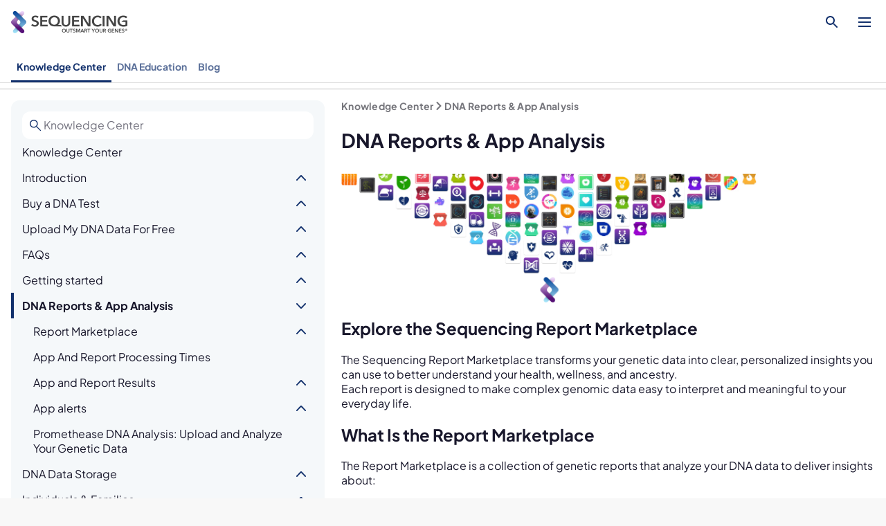

--- FILE ---
content_type: text/html; charset=utf-8
request_url: https://sequencing.com/knowledge-center/dna-reports-app-analysis
body_size: 51754
content:
<!DOCTYPE html><html lang="en"><head><meta charSet="utf-8" data-next-head=""/><meta name="viewport" content="width=device-width, initial-scale=1" data-next-head=""/><title data-next-head="">DNA Reports &amp; App Analysis | Sequencing</title><meta name="author" content="Dr. Brandon Colby MD" data-next-head=""/><meta name="shortlink" content="https://sequencing.com/api/v1/content/fetch" data-next-head=""/><meta name="og:type" content="article" data-next-head=""/><meta name="og:title" content="Services endpoint | Sequencing" data-next-head=""/><meta name="og:see_also" content="https://sequencing.com/rare-disease-dna-analysis-list/1" data-next-head=""/><meta name="og:image:alt" content="DNA Reports &amp; App Analysis" data-next-head=""/><meta name="og:image:type" content="image/jpeg" data-next-head=""/><meta name="article:author" content="https://www.facebook.com/brandoncolbymd" data-next-head=""/><meta name="article:publisher" content="https://www.facebook.com/SequencingCom" data-next-head=""/><meta name="article:section" content="https://sequencing.com/education-center" data-next-head=""/><meta name="article:tag" content="DNA Reports &amp; App Analysis" data-next-head=""/><meta name="twitter:card" content="summary_large_image" data-next-head=""/><meta name="twitter:title" content="Services endpoint | Sequencing" data-next-head=""/><meta name="title" content="DNA Reports &amp; App Analysis | Sequencing" data-next-head=""/><link rel="canonical" href="https://sequencing.com/knowledge-center/dna-reports-app-analysis" data-next-head=""/><meta name="og:url" content="https://sequencing.com/knowledge-center/dna-reports-app-analysis" data-next-head=""/><meta name="og:description" content="Your go to resource for transforming raw genetic data into actionable, personalized insights. The Sequencing.com Report Marketplace is an innovative platform that brings the power of genetics to your fingertips. By offering a wide range of personalized reports, we aim to enhance your understanding of your genetic makeup and its impact on various aspects of your life. Experience the future of personalized health and wellness with our Report Marketplace." data-next-head=""/><meta name="og:updated_time" content="2025-10-27T12:50:51-07:00" data-next-head=""/><meta name="article:published_time" content="2015-05-14T15:04:25-07:00" data-next-head=""/><meta name="article:modified_time" content="2025-10-27T12:50:51-07:00" data-next-head=""/><meta name="twitter:description" content="Your go to resource for transforming raw genetic data into actionable, personalized insights. The Sequencing.com Report Marketplace is an innovative platform that brings the power of genetics to your fingertips. By offering a wide range of personalized reports, we aim to enhance your understanding of your genetic makeup and its impact on various aspects of your life. Experience the future of personalized health and wellness with our Report Marketplace." data-next-head=""/><meta name="rating" content="general" data-next-head=""/><meta name="og:site_name" content="Sequencing.com" data-next-head=""/><meta name="twitter:site" content="@SequencingCom" data-next-head=""/><meta name="twitter:site:id" content="2377808329" data-next-head=""/><meta name="twitter:creator" content="@SequencingCom" data-next-head=""/><meta name="twitter:creator:id" content="2377808329" data-next-head=""/><link rel="icon" href="/cc/favicons/favicon.ico" sizes="32x32"/><link rel="icon" href="/cc/favicons/favicon.svg" type="image/svg+xml"/><link rel="apple-touch-icon" href="/cc/favicons/apple-touch-icon.png"/><link rel="manifest" href="/cc/manifest.webmanifest"/><link rel="preload" href="/cc/_next/static/css/71649ca18545f1ce.css" as="style"/><link rel="preload" href="/cc/_next/static/css/b22acca43e9eec70.css" as="style"/><link rel="stylesheet" href="/cc/_next/static/css/71649ca18545f1ce.css" data-n-g=""/><link rel="stylesheet" href="/cc/_next/static/css/b22acca43e9eec70.css" data-n-p=""/><noscript data-n-css=""></noscript><script defer="" noModule="" src="/cc/_next/static/chunks/polyfills-42372ed130431b0a.js"></script><script src="/cc/_next/static/chunks/webpack-a6847c46422f164b.js" defer=""></script><script src="/cc/_next/static/chunks/framework-03bd7bb9b04f1825.js" defer=""></script><script src="/cc/_next/static/chunks/main-98e860ee5e09963f.js" defer=""></script><script src="/cc/_next/static/chunks/pages/_app-f22dbec6241c3a05.js" defer=""></script><script src="/cc/_next/static/chunks/63437686-dfca52155ed88da7.js" defer=""></script><script src="/cc/_next/static/chunks/814-69398bec1d203caa.js" defer=""></script><script src="/cc/_next/static/chunks/106-8b649887f5a6d9f5.js" defer=""></script><script src="/cc/_next/static/chunks/805-355a95ca22fc306c.js" defer=""></script><script src="/cc/_next/static/chunks/426-6d8456c94a50795e.js" defer=""></script><script src="/cc/_next/static/chunks/pages/knowledge-center/%5B%5B...slug%5D%5D-ae66fbc72d8a69ad.js" defer=""></script><script src="/cc/_next/static/_cc_b5fa16210718e42750acaa481baf26f8b12a981b/_buildManifest.js" defer=""></script><script src="/cc/_next/static/_cc_b5fa16210718e42750acaa481baf26f8b12a981b/_ssgManifest.js" defer=""></script></head><body><div id="__next"><header class="Header_header__MwWvM Header-module_header__b4JmM"><div class="Header-module_wrapper__cW0ix"><a href="/" class="Header-module_logoWrapper__nssdw"><img class="Header-module_logo__NDnA9" src="[data-uri]" alt="main logo"/></a><div class="Header-module_links__uS5i5 Header-module_main__16iHt"><div class="Header-module_linkSkeletonContainer__GLVrM"><div class="Header-module_skeleton__yP0rv Header-module_linkSkeleton__mp-O5"></div><div class="Header-module_skeleton__yP0rv Header-module_linkSkeleton__mp-O5"></div><div class="Header-module_skeleton__yP0rv Header-module_linkSkeleton__mp-O5"></div><div class="Header-module_skeleton__yP0rv Header-module_linkSkeleton__mp-O5"></div><div class="Header-module_skeleton__yP0rv Header-module_linkSkeleton__mp-O5"></div><div class="Header-module_skeleton__yP0rv Header-module_linkSkeleton__mp-O5"></div></div></div><div class="Header-module_divider__96i53"></div><div class="Header-module_searchComponent__hN61G"><img alt="Search" loading="lazy" width="24" height="24" decoding="async" data-nimg="1" style="color:transparent;cursor:pointer" src="/cc/icons/search2.svg"/></div><div class="Header-module_links__uS5i5 Header-module_auxiliary__tdlBj"><div class="Header-module_headerLinkSectionContainer__-GXZA"><a href="/data/upload" class="Link-module_link__kO1x6 primary undefined Header-module_headerLinkSectionLink__EJi9b">Upload DNA Data</a><a class="Link-module_link__kO1x6 primary Header-module_onlyDisplayDesktop__uT4eg Header-module_headerLinkSectionLink__EJi9b">Sign In</a><a href="https://get.sequencing.com/shop-all-bundles/" class="Link-module_link__kO1x6 primary Header-module_onlyDisplayMobile__4Dl-n Header-module_headerLinkSectionLink__EJi9b">Shop All Kits</a></div></div><div class="Header-module_menuActions__UNi-J"><div class="HeaderChip-module_chip__gNC0r undefined Header-module_loginButton__OSAxk"><div class="HeaderChip-module_chipButton__3OqPk HeaderChip-module_chipButton_outlined__2-5wU"><div class="HeaderChip-module_chipImageWrapper__aDMjY"><img class="HeaderChip-module_chipImage__xWVLX" src="data:image/svg+xml,%3csvg width=&#x27;32&#x27; height=&#x27;32&#x27; viewBox=&#x27;0 0 32 32&#x27; fill=&#x27;none&#x27; xmlns=&#x27;http://www.w3.org/2000/svg&#x27;%3e%3cg id=&#x27;icon&#x27;%3e%3ccircle id=&#x27;Ellipse 57&#x27; cx=&#x27;16&#x27; cy=&#x27;16&#x27; r=&#x27;16&#x27; fill=&#x27;%2312306C&#x27; fill-opacity=&#x27;0.2&#x27;/%3e%3cg id=&#x27;Group 11811&#x27;%3e%3cpath id=&#x27;Ellipse 45&#x27; d=&#x27;M24.8673 24.4372C25.4647 24.317 25.8189 23.6905 25.5172 23.1611C24.8216 21.9403 23.7177 20.8676 22.3024 20.0517C20.4943 19.0094 18.279 18.4445 16 18.4445C13.721 18.4445 11.5057 19.0094 9.69764 20.0517C8.28231 20.8676 7.17845 21.9403 6.48276 23.1611C6.18105 23.6905 6.53529 24.317 7.13268 24.4372L8.1062 24.6332C13.3165 25.682 18.6835 25.682 23.8938 24.6332L24.8673 24.4372Z&#x27; fill=&#x27;%2312306C&#x27;/%3e%3cellipse id=&#x27;Ellipse 46&#x27; cx=&#x27;16&#x27; cy=&#x27;10.6667&#x27; rx=&#x27;6.66667&#x27; ry=&#x27;6.66667&#x27; fill=&#x27;%2312306C&#x27;/%3e%3c/g%3e%3c/g%3e%3c/svg%3e"/></div><span title="loading..." class="HeaderChip-module_chipLabel__SwmR0">loading...</span></div><div class="HeaderChip-module_chipDropdown__ADkZL"></div><div class="HeaderChip-module_mobileChipItems__bG1bc"><button class="HeaderChip-module_mobileChipItem__hOksx HeaderChip-module_main__RbJP-"><span class="HeaderChip-module_itemIconWrapper__grAgX"><img src="data:image/svg+xml,%3csvg width=&#x27;32&#x27; height=&#x27;32&#x27; viewBox=&#x27;0 0 32 32&#x27; fill=&#x27;none&#x27; xmlns=&#x27;http://www.w3.org/2000/svg&#x27;%3e%3cg id=&#x27;icon&#x27;%3e%3ccircle id=&#x27;Ellipse 57&#x27; cx=&#x27;16&#x27; cy=&#x27;16&#x27; r=&#x27;16&#x27; fill=&#x27;%2312306C&#x27; fill-opacity=&#x27;0.2&#x27;/%3e%3cg id=&#x27;Group 11811&#x27;%3e%3cpath id=&#x27;Ellipse 45&#x27; d=&#x27;M24.8673 24.4372C25.4647 24.317 25.8189 23.6905 25.5172 23.1611C24.8216 21.9403 23.7177 20.8676 22.3024 20.0517C20.4943 19.0094 18.279 18.4445 16 18.4445C13.721 18.4445 11.5057 19.0094 9.69764 20.0517C8.28231 20.8676 7.17845 21.9403 6.48276 23.1611C6.18105 23.6905 6.53529 24.317 7.13268 24.4372L8.1062 24.6332C13.3165 25.682 18.6835 25.682 23.8938 24.6332L24.8673 24.4372Z&#x27; fill=&#x27;%2312306C&#x27;/%3e%3cellipse id=&#x27;Ellipse 46&#x27; cx=&#x27;16&#x27; cy=&#x27;10.6667&#x27; rx=&#x27;6.66667&#x27; ry=&#x27;6.66667&#x27; fill=&#x27;%2312306C&#x27;/%3e%3c/g%3e%3c/g%3e%3c/svg%3e" class="HeaderChip-module_itemIcon__XXceO"/></span><span class="HeaderChip-module_itemLabel__ixKTq">loading...</span></button></div></div></div><button class="Header-module_toggleMenuButton__oWc9r"><img src="data:image/svg+xml,%3c%3fxml version=&#x27;1.0&#x27; encoding=&#x27;UTF-8&#x27;%3f%3e%3csvg xmlns=&#x27;http://www.w3.org/2000/svg&#x27; width=&#x27;20&#x27; height=&#x27;20&#x27; viewBox=&#x27;0 0 20 20&#x27; fill=&#x27;%2312306c&#x27;%3e %3cpath d=&#x27;M1 3v2h18V3zm0 8h18V9H1zm0 6h18v-2H1z&#x27;/%3e%3c/svg%3e" alt="toggle menu"/></button></div><div style="top:63px" class="mobile-menu Header-module_mobileMenu__EhNlh"><div class="Header-module_links__uS5i5 Header-module_main__16iHt"><div class="Header-module_headerLinkSectionContainer__-GXZA"><div class="undefined  Header-module_headerLinkDropdownContainer__8zFJ-"><a class="Link-module_link__kO1x6 primary Header-module_headerLinkDropdownTopLink__-t4ff">Our Difference</a><div class="Header-module_headerLinkDropdownItemsContainer__AfasJ" style="display:none"><a href="/our-difference/whole-genome-sequencing" class="Link-module_link__kO1x6 primary undefined Header-module_headerLinkDropdownItemLink__eSXtn"><div class="Header-module_headerLinkDropdownItemLinkLabel__U8FiE">Whole Genome Sequencing</div></a><a href="/our-difference/personalized-health" class="Link-module_link__kO1x6 primary undefined Header-module_headerLinkDropdownItemLink__eSXtn"><div class="Header-module_headerLinkDropdownItemLinkLabel__U8FiE">Personalized Health</div></a><a href="/products/sequencing-health-scan" class="Link-module_link__kO1x6 primary undefined Header-module_headerLinkDropdownItemLink__eSXtn"><div class="Header-module_headerLinkDropdownItemLinkLabel__U8FiE">Health Scan</div></a><a href="/our-difference/privacy-forever" class="Link-module_link__kO1x6 primary undefined Header-module_headerLinkDropdownItemLink__eSXtn"><div class="Header-module_headerLinkDropdownItemLinkLabel__U8FiE">Privacy Forever</div></a><a href="/testimonials" class="Link-module_link__kO1x6 primary undefined Header-module_headerLinkDropdownItemLink__eSXtn"><div class="Header-module_headerLinkDropdownItemLinkLabel__U8FiE">Testimonials</div></a></div></div><div class="undefined  Header-module_headerLinkDropdownContainer__8zFJ-"><a class="Link-module_link__kO1x6 primary Header-module_headerLinkDropdownTopLink__-t4ff">Support</a><div class="Header-module_headerLinkDropdownItemsContainer__AfasJ" style="display:none"><a href="/knowledge-center" class="Link-module_link__kO1x6 primary undefined Header-module_headerLinkDropdownItemLink__eSXtn"><div class="Header-module_headerLinkDropdownItemLinkLabel__U8FiE">Knowledge Center</div></a><a href="/education-center" class="Link-module_link__kO1x6 primary undefined Header-module_headerLinkDropdownItemLink__eSXtn"><div class="Header-module_headerLinkDropdownItemLinkLabel__U8FiE">DNA Education</div></a><a href="/support" class="Link-module_link__kO1x6 primary undefined Header-module_headerLinkDropdownItemLink__eSXtn"><div class="Header-module_headerLinkDropdownItemLinkLabel__U8FiE">Contact Support</div></a></div></div></div></div><div class="Header-module_links__uS5i5 Header-module_auxiliary__tdlBj"><div class="Header-module_headerLinkSectionContainer__-GXZA"><a href="/data/upload" class="Link-module_link__kO1x6 primary undefined Header-module_headerLinkSectionLink__EJi9b">Upload DNA Data</a><a class="Link-module_link__kO1x6 primary Header-module_onlyDisplayDesktop__uT4eg Header-module_headerLinkSectionLink__EJi9b">Sign In</a><a href="https://get.sequencing.com/shop-all-bundles/" class="Link-module_link__kO1x6 primary Header-module_onlyDisplayMobile__4Dl-n Header-module_headerLinkSectionLink__EJi9b">Shop All Kits</a></div></div><div class="Header-module_menuActions__UNi-J"><a class="Header-module_onlyDisplayDesktop__uT4eg Header-module_linkButtonWrapper__1Gv-i" href="https://get.sequencing.com/shop-all-bundles/"><button class="Button-module_button__JK2Jx Button-module_primary__wIuY6 Button-module_medium__XwIa4" type="button"><span>Shop All Kits</span></button></a><button class="Button-module_button__JK2Jx Button-module_outlined__dLv1u Button-module_large__ZIejN Header-module_onlyDisplayMobile__4Dl-n" type="button"><span>Sign In</span></button></div></div></header><div style="top:0" class="Header_headerDivider__F8VKu"></div><nav class="AppBar_appBar__gtR4P"><div class="PageSelector-module_component__dZVjP PageSelector-module_secondary__xjnyq AppBar_appBarNav__1_fw0"><div class="PageSelector-module_wrapper__BMwYZ PageSelector-module_leftScroll__DdU2g PageSelector-module_rightScroll__BJB5w"><div class="PageSelector-module_content__1SG6y"><div class="PageSelector-module_linkWrapper__8xJ4U"><a href="/knowledge-center" class="Link-module_link__kO1x6 Link-module_selected__gUrPh primary PageSelector-module_link__IzJMl PageSelector-module_selected__knxh0">Knowledge Center</a></div><div class="PageSelector-module_linkWrapper__8xJ4U"><a href="/education-center" class="Link-module_link__kO1x6 primary PageSelector-module_link__IzJMl">DNA Education</a></div><div class="PageSelector-module_linkWrapper__8xJ4U"><a href="/blog" class="Link-module_link__kO1x6 primary PageSelector-module_link__IzJMl">Blog</a></div></div></div><div class="PageSelector-module_bottomBorder__rLocP"></div></div></nav><main class="Page_mainBlock__IDo4E KnowledgeCenter_knowledgeCenterPage__EmjGa"><div class="NavBarWrapper_navBarWrapper__IRAii KnowledgeCenter_knowledgeCenterNav__VnDkr"><div class="NavBarWrapper_searchBar__hqEvJ"><div class="NavBarWrapper_mobileNavToogle__jACT6"><img alt="toggle section navigation" loading="lazy" width="24" height="24" decoding="async" data-nimg="1" style="color:transparent" src="/cc/icons/list.svg"/></div></div><nav class="NavBar_nav__kbgeM NavBarWrapper_navBar__lbzfp"><section class="NavBar_linkGroup__C0TD2 NavBar_expanded__qp2fZ"><div class="NavBar_linkGroupToggle__ZXluU"><a style="padding-left:16px" class="NavBar_link__Qf8ag" href="/knowledge-center">Knowledge Center</a> </div><div class="NavBar_linkGroupChildren__jF_vk"><section class="NavBar_linkGroup__C0TD2"><div class="NavBar_linkGroupToggle__ZXluU"><a style="padding-left:16px" class="NavBar_link__Qf8ag" href="/knowledge-center/intro-to-site-universal-dna-compatibility">Introduction</a> <button class="NavBar_linkGroupToggleBtn__jK5ix"><img alt="toggle" loading="lazy" width="24" height="24" decoding="async" data-nimg="1" style="color:transparent" src="/cc/_next/static/media/caret_down.a012e9c2.svg"/></button></div><div class="NavBar_linkGroupChildren__jF_vk"><a style="padding-left:32px" class="NavBar_link__Qf8ag" href="/knowledge-center/introduction/i-have-genetic-data">I have genetic data</a><a style="padding-left:32px" class="NavBar_link__Qf8ag" href="/knowledge-center/introduction/what-if-i-dont-have-genetic-data">What if I don&#x27;t have genetic data</a></div></section><section class="NavBar_linkGroup__C0TD2"><div class="NavBar_linkGroupToggle__ZXluU"><a style="padding-left:16px" class="NavBar_link__Qf8ag" href="/knowledge-center/buy-dna-test">Buy a DNA Test</a> <button class="NavBar_linkGroupToggleBtn__jK5ix"><img alt="toggle" loading="lazy" width="24" height="24" decoding="async" data-nimg="1" style="color:transparent" src="/cc/_next/static/media/caret_down.a012e9c2.svg"/></button></div><div class="NavBar_linkGroupChildren__jF_vk"><a style="padding-left:32px" class="NavBar_link__Qf8ag" href="/knowledge-center/buy-dna-test/kit-instructions">Kit Instructions</a><a style="padding-left:32px" class="NavBar_link__Qf8ag" href="/knowledge-center/buy-dna-test/kit-instructions-blue-top">Kit Instructions Blue Top</a><a style="padding-left:32px" class="NavBar_link__Qf8ag" href="/knowledge-center/shipping-handling-dna-collection-kits">Shipping &amp; Handling: DNA Collection Kits</a></div></section><section class="NavBar_linkGroup__C0TD2"><div class="NavBar_linkGroupToggle__ZXluU"><a style="padding-left:16px" class="NavBar_link__Qf8ag" href="/knowledge-center/upload-my-dna-data-free">Upload My DNA Data For Free</a> <button class="NavBar_linkGroupToggleBtn__jK5ix"><img alt="toggle" loading="lazy" width="24" height="24" decoding="async" data-nimg="1" style="color:transparent" src="/cc/_next/static/media/caret_down.a012e9c2.svg"/></button></div><div class="NavBar_linkGroupChildren__jF_vk"><a style="padding-left:32px" class="NavBar_link__Qf8ag" href="/knowledge-center/upload-my-dna-data-free/23andme">23andMe</a><a style="padding-left:32px" class="NavBar_link__Qf8ag" href="/knowledge-center/upload-my-dna-data-free/ancestrydna">Ancestry.com</a><a style="padding-left:32px" class="NavBar_link__Qf8ag" href="/knowledge-center/upload-my-dna-data-free/myheritage">MyHeritage</a><a style="padding-left:32px" class="NavBar_link__Qf8ag" href="/knowledge-center/upload-my-dna-data-free/familytreedna">FamilyTreeDNA</a><a style="padding-left:32px" class="NavBar_link__Qf8ag" href="/knowledge-center/upload-my-dna-data-free/dante-labs">Dante Labs</a><a style="padding-left:32px" class="NavBar_link__Qf8ag" href="/knowledge-center/upload-my-dna-data-free/nebula-genomics">Nebula Genomics</a><a style="padding-left:32px" class="NavBar_link__Qf8ag" href="/knowledge-center/upload-my-dna-data-free/living-dna">Living DNA</a><a style="padding-left:32px" class="NavBar_link__Qf8ag" href="/knowledge-center/upload-my-dna-data-free/homedna">HomeDNA</a><a style="padding-left:32px" class="NavBar_link__Qf8ag" href="/knowledge-center/upload-my-dna-data-free/vitagene">Vitagene</a><a style="padding-left:32px" class="NavBar_link__Qf8ag" href="/knowledge-center/upload-my-dna-data-free/dna-land">DNA Land</a><a style="padding-left:32px" class="NavBar_link__Qf8ag" href="/knowledge-center/upload-my-dna-data-free/genes-for-good">Genes for Good</a><a style="padding-left:32px" class="NavBar_link__Qf8ag" href="/knowledge-center/upload-my-dna-data-free/all-of-us-nih">All of Us</a><a style="padding-left:32px" class="NavBar_link__Qf8ag" href="/knowledge-center/upload-my-dna-data-free/dna-test-providers">Other DNA Test Providers</a></div></section><section class="NavBar_linkGroup__C0TD2"><div class="NavBar_linkGroupToggle__ZXluU"><a style="padding-left:16px" class="NavBar_link__Qf8ag" href="/knowledge-center/faqs">FAQs</a> <button class="NavBar_linkGroupToggleBtn__jK5ix"><img alt="toggle" loading="lazy" width="24" height="24" decoding="async" data-nimg="1" style="color:transparent" src="/cc/_next/static/media/caret_down.a012e9c2.svg"/></button></div><div class="NavBar_linkGroupChildren__jF_vk"><a style="padding-left:32px" class="NavBar_link__Qf8ag" href="/knowledge-center/faqs/who-is-sequencing">Who is Sequencing.com?</a><a style="padding-left:32px" class="NavBar_link__Qf8ag" href="/knowledge-center/faqs/can-i-upload-dna-data-or-genome-sequencing-data-i-already-have">Can I upload DNA data or genome sequencing data that I already have?</a><a style="padding-left:32px" class="NavBar_link__Qf8ag" href="/knowledge-center/faqs/what%E2%80%99s-difference-between-your-standard-expedited-and-ultra-rapid-genome">What’s the difference between your Standard, Expedited, and Ultra Rapid Genome Sequencing services?</a><a style="padding-left:32px" class="NavBar_link__Qf8ag" href="/knowledge-center/faqs/where-do-you-ship-your-dna-collection-kits">Where do you ship your DNA collection kits?</a><a style="padding-left:32px" class="NavBar_link__Qf8ag" href="/knowledge-center/faqs/do-you-accept-hsa-and-fsa-cards">Do you accept HSA and FSA cards?</a><a style="padding-left:32px" class="NavBar_link__Qf8ag" href="/knowledge-center/faqs/how-does-choose-my-own-dna-discovery-work">How does the &#x27;choose my own DNA discovery&#x27; work?</a><a style="padding-left:32px" class="NavBar_link__Qf8ag" href="/knowledge-center/faqs/what-types-data-are-provided-your-dna-testing-and-genome-sequencing">What types of data are provided with your DNA testing and genome sequencing?</a><a style="padding-left:32px" class="NavBar_link__Qf8ag" href="/knowledge-center/faqs/can-i-access-and-download-my-raw-dna-data">Can I access and download my raw DNA data?</a><a style="padding-left:32px" class="NavBar_link__Qf8ag" href="/knowledge-center/faqs/can-i-delete-my-data">Can I delete my data?</a><a style="padding-left:32px" class="NavBar_link__Qf8ag" href="/knowledge-center/faqs/do-you-sell-or-share-my-data-anyone">Do you sell or share my data with anyone?</a><a style="padding-left:32px" class="NavBar_link__Qf8ag" href="/knowledge-center/faqs/can-i-upload-my-raw-dna-data-sequencingcom-third-party-sites-such-online">Can I upload my raw DNA data from Sequencing.com to third-party sites such as online genealogy and family tree services?</a><a style="padding-left:32px" class="NavBar_link__Qf8ag" href="/knowledge-center/faqs/turnaround-time-whole-genome-sequencing">What&#x27;s the turnaround time for whole genome sequencing?</a><a style="padding-left:32px" class="NavBar_link__Qf8ag" href="/knowledge-center/faqs/how-do-i-check-kit-status">How do I check the status of my kit?</a><a style="padding-left:32px" class="NavBar_link__Qf8ag" href="/knowledge-center/faqs/what-happens-if-issue-with-kit-or-sequencing">What happens if there&#x27;s an issue with my kit or my sequencing?</a><a style="padding-left:32px" class="NavBar_link__Qf8ag" href="/knowledge-center/faqs/what-sequencing-platform-and-bioinformatics-pipeline-do-you-use">What sequencing platform and bioinformatics pipeline do you use?</a><a style="padding-left:32px" class="NavBar_link__Qf8ag" href="/knowledge-center/faqs/guide-disease-specific-results-next-gen-screening">Guide to Disease-Specific Results with Next Gen Screening</a><a style="padding-left:32px" class="NavBar_link__Qf8ag" href="/knowledge-center/faqs/what-certifications-does-laboratory-have">What certifications does the laboratory have?</a><a style="padding-left:32px" class="NavBar_link__Qf8ag" href="/knowledge-center/faqs/what-ultimate-compatibility-file">What is the Ultimate Compatibility File?</a><a style="padding-left:32px" class="NavBar_link__Qf8ag" href="/knowledge-center/faqs/digital-genome-missing-data">Why does my digital genome contain less than 100% of my genome data?</a><a style="padding-left:32px" class="NavBar_link__Qf8ag" href="/knowledge-center/faqs/privacy-first-policy">What is Sequencing&#x27;s Privacy Forever Policy?</a><a style="padding-left:32px" class="NavBar_link__Qf8ag" href="/knowledge-center/faqs/what-sequencings-dna-membership-program">What is Sequencing&#x27;s DNA Membership program?</a><a style="padding-left:32px" class="NavBar_link__Qf8ag" href="/knowledge-center/faqs/do-23andme-ancestrydna-and-myheritage-test-my-entire-genome">Do 23andMe, AncestryDNA, and MyHeritage test my entire genome?</a><a style="padding-left:32px" class="NavBar_link__Qf8ag" href="/knowledge-center/faqs/what-does-it-mean-when-genome-explorer-says-variant-pathogenic">What does it mean when Genome Explorer says a variant is Pathogenic?</a><a style="padding-left:32px" class="NavBar_link__Qf8ag" href="/knowledge-center/faqs/why-my-cannabis-dna-health-report-stuck-processing">Why is my Cannabis DNA Health Report stuck in Processing?</a><a style="padding-left:32px" class="NavBar_link__Qf8ag" href="/knowledge-center/faqs/chimerism-test">Is there a genetic test for chimerism?</a><a style="padding-left:32px" class="NavBar_link__Qf8ag" href="/knowledge-center/faqs/one-genome-technology">What&#x27;s One Genome Technology?</a></div></section><section class="NavBar_linkGroup__C0TD2"><div class="NavBar_linkGroupToggle__ZXluU"><a style="padding-left:16px" class="NavBar_link__Qf8ag" href="/knowledge-center/getting-started">Getting started</a> <button class="NavBar_linkGroupToggleBtn__jK5ix"><img alt="toggle" loading="lazy" width="24" height="24" decoding="async" data-nimg="1" style="color:transparent" src="/cc/_next/static/media/caret_down.a012e9c2.svg"/></button></div><div class="NavBar_linkGroupChildren__jF_vk"><a style="padding-left:32px" class="NavBar_link__Qf8ag" href="/knowledge-center/getting-started/sign">Sign Up</a><a style="padding-left:32px" class="NavBar_link__Qf8ag" href="/knowledge-center/logging-in">Signing In</a><section class="NavBar_linkGroup__C0TD2"><div class="NavBar_linkGroupToggle__ZXluU"><a style="padding-left:32px" class="NavBar_link__Qf8ag" href="/knowledge-center/getting-started/membership">Membership</a> <button class="NavBar_linkGroupToggleBtn__jK5ix"><img alt="toggle" loading="lazy" width="24" height="24" decoding="async" data-nimg="1" style="color:transparent" src="/cc/_next/static/media/caret_down.a012e9c2.svg"/></button></div><div class="NavBar_linkGroupChildren__jF_vk"><a style="padding-left:48px" class="NavBar_link__Qf8ag" href="/knowledge-center/getting-started/membership/genomes-genome-plans-genome-scans">Digital Genomes, Genome Plans, &amp; Genome Scans</a><a style="padding-left:48px" class="NavBar_link__Qf8ag" href="/knowledge-center/getting-started/membership/genome-plan-membership-faqs">Genome Plan Membership FAQs</a><a style="padding-left:48px" class="NavBar_link__Qf8ag" href="/knowledge-center/getting-started/membership/manage-membership">Manage Membership</a></div></section><a style="padding-left:32px" class="NavBar_link__Qf8ag" href="/knowledge-center/getting-started/uploading-genetic-data">Uploading Genetic Data</a><a style="padding-left:32px" class="NavBar_link__Qf8ag" href="/knowledge-center/getting-started/account-security-features">Account security features</a><a style="padding-left:32px" class="NavBar_link__Qf8ag" href="/knowledge-center/dna-data-privacy-confidentiality-ownership">Privacy Forever: DNA Data Privacy &amp; Ownership</a><section class="NavBar_linkGroup__C0TD2"><div class="NavBar_linkGroupToggle__ZXluU"><a style="padding-left:32px" class="NavBar_link__Qf8ag" href="/knowledge-center/getting-started/account-status">Account Status</a> <button class="NavBar_linkGroupToggleBtn__jK5ix"><img alt="toggle" loading="lazy" width="24" height="24" decoding="async" data-nimg="1" style="color:transparent" src="/cc/_next/static/media/caret_down.a012e9c2.svg"/></button></div><div class="NavBar_linkGroupChildren__jF_vk"><a style="padding-left:48px" class="NavBar_link__Qf8ag" href="/knowledge-center/getting-started/account-status/delete-account">Delete Account</a></div></section></div></section><section class="NavBar_linkGroup__C0TD2 NavBar_expanded__qp2fZ"><div class="NavBar_linkGroupToggle__ZXluU"><a style="padding-left:16px" class="NavBar_link__Qf8ag NavBar_selected__LwUe7" href="/knowledge-center/dna-reports-app-analysis">DNA Reports &amp; App Analysis</a> <button class="NavBar_linkGroupToggleBtn__jK5ix"><img alt="toggle" loading="lazy" width="24" height="24" decoding="async" data-nimg="1" style="color:transparent" src="/cc/_next/static/media/caret_down.a012e9c2.svg"/></button></div><div class="NavBar_linkGroupChildren__jF_vk"><section class="NavBar_linkGroup__C0TD2"><div class="NavBar_linkGroupToggle__ZXluU"><a style="padding-left:32px" class="NavBar_link__Qf8ag" href="/knowledge-center/dna-reports-app-analysis/report-marketplace">Report Marketplace</a> <button class="NavBar_linkGroupToggleBtn__jK5ix"><img alt="toggle" loading="lazy" width="24" height="24" decoding="async" data-nimg="1" style="color:transparent" src="/cc/_next/static/media/caret_down.a012e9c2.svg"/></button></div><div class="NavBar_linkGroupChildren__jF_vk"><a style="padding-left:48px" class="NavBar_link__Qf8ag" href="/knowledge-center/dna-reports-app-analysis/report-marketplace/exploring-marketplace">Exploring the Marketplace</a><a style="padding-left:48px" class="NavBar_link__Qf8ag" href="/knowledge-center/dna-reports-app-analysis/report-marketplace/free-apps-reports">Free Apps &amp; Reports</a><a style="padding-left:48px" class="NavBar_link__Qf8ag" href="/knowledge-center/dna-reports-app-analysis/report-marketplace/premium-apps-reports">Premium Apps &amp; Reports</a><section class="NavBar_linkGroup__C0TD2"><div class="NavBar_linkGroupToggle__ZXluU"><a style="padding-left:48px" class="NavBar_link__Qf8ag" href="/knowledge-center/dna-reports-app-analysis/report-marketplace/payment-methods">Payment Methods</a> <button class="NavBar_linkGroupToggleBtn__jK5ix"><img alt="toggle" loading="lazy" width="24" height="24" decoding="async" data-nimg="1" style="color:transparent" src="/cc/_next/static/media/caret_down.a012e9c2.svg"/></button></div><div class="NavBar_linkGroupChildren__jF_vk"><a style="padding-left:64px" class="NavBar_link__Qf8ag" href="/knowledge-center/saving-a-card-on-file">Saving a card on file</a></div></section><a style="padding-left:48px" class="NavBar_link__Qf8ag" href="/knowledge-center/dna-reports-app-analysis/report-marketplace/security-encryption">Security &amp; Encryption</a></div></section><a style="padding-left:32px" class="NavBar_link__Qf8ag" href="/knowledge-center/dna-analysis-apps-reports/app-processing-times">App And Report Processing Times</a><section class="NavBar_linkGroup__C0TD2"><div class="NavBar_linkGroupToggle__ZXluU"><a style="padding-left:32px" class="NavBar_link__Qf8ag" href="/knowledge-center/dna-reports-app-analysis/app-and-report-results">App and Report Results</a> <button class="NavBar_linkGroupToggleBtn__jK5ix"><img alt="toggle" loading="lazy" width="24" height="24" decoding="async" data-nimg="1" style="color:transparent" src="/cc/_next/static/media/caret_down.a012e9c2.svg"/></button></div><div class="NavBar_linkGroupChildren__jF_vk"><a style="padding-left:48px" class="NavBar_link__Qf8ag" href="/knowledge-center/dna-analysis-apps-reports/app-results/viewing">Viewing Results</a><a style="padding-left:48px" class="NavBar_link__Qf8ag" href="/knowledge-center/dna-reports-app-analysis/app-and-report-results/downloading-results">Downloading Results</a></div></section><section class="NavBar_linkGroup__C0TD2"><div class="NavBar_linkGroupToggle__ZXluU"><a style="padding-left:32px" class="NavBar_link__Qf8ag" href="/knowledge-center/dna-analysis-apps-reports/app-alerts">App alerts</a> <button class="NavBar_linkGroupToggleBtn__jK5ix"><img alt="toggle" loading="lazy" width="24" height="24" decoding="async" data-nimg="1" style="color:transparent" src="/cc/_next/static/media/caret_down.a012e9c2.svg"/></button></div><div class="NavBar_linkGroupChildren__jF_vk"><a style="padding-left:48px" class="NavBar_link__Qf8ag" href="/knowledge-center/dna-analysis-apps-reports/app-alerts/ambiguity-genetic-data-file">Ambiguity in genetic data file</a><a style="padding-left:48px" class="NavBar_link__Qf8ag" href="/knowledge-center/dna-analysis-apps-reports/app-alerts/incomplete-genetic-data">Incomplete genetic data</a></div></section><a style="padding-left:32px" class="NavBar_link__Qf8ag" href="/knowledge-center/promethease">Promethease DNA Analysis: Upload and Analyze Your Genetic Data </a></div></section><section class="NavBar_linkGroup__C0TD2"><div class="NavBar_linkGroupToggle__ZXluU"><a style="padding-left:16px" class="NavBar_link__Qf8ag" href="/knowledge-center/dna-data-storage">DNA Data Storage</a> <button class="NavBar_linkGroupToggleBtn__jK5ix"><img alt="toggle" loading="lazy" width="24" height="24" decoding="async" data-nimg="1" style="color:transparent" src="/cc/_next/static/media/caret_down.a012e9c2.svg"/></button></div><div class="NavBar_linkGroupChildren__jF_vk"><a style="padding-left:32px" class="NavBar_link__Qf8ag" href="/knowledge-center/free-unlimited-dna-genome-data-storage">Free &amp; Unlimited</a><a style="padding-left:32px" class="NavBar_link__Qf8ag" href="/knowledge-center/dna-data-storage/universal-data-compatibility">Universal Data Compatibility</a><a style="padding-left:32px" class="NavBar_link__Qf8ag" href="/knowledge-center/dna-data-storage/ownership">Ownership</a><a style="padding-left:32px" class="NavBar_link__Qf8ag" href="/knowledge-center/dna-data-storage/uploading">Uploading</a><a style="padding-left:32px" class="NavBar_link__Qf8ag" href="/knowledge-center/dna-data-storage/confidentiality">Confidentiality</a><a style="padding-left:32px" class="NavBar_link__Qf8ag" href="/knowledge-center/dna-data-storage/security">Security</a><a style="padding-left:32px" class="NavBar_link__Qf8ag" href="/knowledge-center/dna-data-storage/accessing">Accessing</a><a style="padding-left:32px" class="NavBar_link__Qf8ag" href="/knowledge-center/dna-data-storage/storing">Storing</a><a style="padding-left:32px" class="NavBar_link__Qf8ag" href="/knowledge-center/dna-data-storage/downloading">Downloading</a><a style="padding-left:32px" class="NavBar_link__Qf8ag" href="/knowledge-center/dna-data-storage/deleting-dna-data-files">Deleting DNA Data &amp; Files</a><section class="NavBar_linkGroup__C0TD2"><div class="NavBar_linkGroupToggle__ZXluU"><a style="padding-left:32px" class="NavBar_link__Qf8ag" href="/knowledge-center/dna-data-storage/formats">Formats</a> <button class="NavBar_linkGroupToggleBtn__jK5ix"><img alt="toggle" loading="lazy" width="24" height="24" decoding="async" data-nimg="1" style="color:transparent" src="/cc/_next/static/media/caret_down.a012e9c2.svg"/></button></div><div class="NavBar_linkGroupChildren__jF_vk"><a style="padding-left:48px" class="NavBar_link__Qf8ag" href="/knowledge-center/dna-data-storage/formats/fastq-format-compatibility">FASTQ Format Compatibility</a><a style="padding-left:48px" class="NavBar_link__Qf8ag" href="/knowledge-center/dna-data-storage/formats/clinical-vcf">Clinical+ VCF</a></div></section><a style="padding-left:32px" class="NavBar_link__Qf8ag" href="/knowledge-center/dna-data-storage/datasets">Datasets</a><a style="padding-left:32px" class="NavBar_link__Qf8ag" href="/knowledge-center/dna-data-storage/european-union-data-protection">European Union data protection</a></div></section><section class="NavBar_linkGroup__C0TD2"><div class="NavBar_linkGroupToggle__ZXluU"><a style="padding-left:16px" class="NavBar_link__Qf8ag" href="/knowledge-center/individuals-families">Individuals &amp; Families</a> <button class="NavBar_linkGroupToggleBtn__jK5ix"><img alt="toggle" loading="lazy" width="24" height="24" decoding="async" data-nimg="1" style="color:transparent" src="/cc/_next/static/media/caret_down.a012e9c2.svg"/></button></div><div class="NavBar_linkGroupChildren__jF_vk"><a style="padding-left:32px" class="NavBar_link__Qf8ag" href="/knowledge-center/individuals-families/types-analysis">Types of Analysis</a><a style="padding-left:32px" class="NavBar_link__Qf8ag" href="/knowledge-center/individuals-families/how-use-report">How to use a Report</a></div></section><section class="NavBar_linkGroup__C0TD2"><div class="NavBar_linkGroupToggle__ZXluU"><a style="padding-left:16px" class="NavBar_link__Qf8ag" href="/knowledge-center/healthcare-professionals">Healthcare Professionals</a> <button class="NavBar_linkGroupToggleBtn__jK5ix"><img alt="toggle" loading="lazy" width="24" height="24" decoding="async" data-nimg="1" style="color:transparent" src="/cc/_next/static/media/caret_down.a012e9c2.svg"/></button></div><div class="NavBar_linkGroupChildren__jF_vk"><a style="padding-left:32px" class="NavBar_link__Qf8ag" href="/knowledge-center/healthcare-professionals/hipaa-compliance-certifications">HIPAA compliance &amp; certifications</a><a style="padding-left:32px" class="NavBar_link__Qf8ag" href="/knowledge-center/healthcare-professionals/hipaa-business-associate-agreement-baa">HIPAA Business Associate Agreement (BAA)</a><a style="padding-left:32px" class="NavBar_link__Qf8ag" href="/knowledge-center/patient-data">Patient data</a><a style="padding-left:32px" class="NavBar_link__Qf8ag" href="/knowledge-center/healthcare-professionals/genetic-reports">Genetic Reports</a></div></section><section class="NavBar_linkGroup__C0TD2"><div class="NavBar_linkGroupToggle__ZXluU"><a style="padding-left:16px" class="NavBar_link__Qf8ag" href="/knowledge-center/researchers">Researchers</a> <button class="NavBar_linkGroupToggleBtn__jK5ix"><img alt="toggle" loading="lazy" width="24" height="24" decoding="async" data-nimg="1" style="color:transparent" src="/cc/_next/static/media/caret_down.a012e9c2.svg"/></button></div><div class="NavBar_linkGroupChildren__jF_vk"><a style="padding-left:32px" class="NavBar_link__Qf8ag" href="/knowledge-center/researchers/data">Data</a><a style="padding-left:32px" class="NavBar_link__Qf8ag" href="/knowledge-center/researchers/uploading-and-importing">Uploading and importing</a><section class="NavBar_linkGroup__C0TD2"><div class="NavBar_linkGroupToggle__ZXluU"><a style="padding-left:32px" class="NavBar_link__Qf8ag" href="/knowledge-center/researchers/reference-genomes">Reference genomes</a> <button class="NavBar_linkGroupToggleBtn__jK5ix"><img alt="toggle" loading="lazy" width="24" height="24" decoding="async" data-nimg="1" style="color:transparent" src="/cc/_next/static/media/caret_down.a012e9c2.svg"/></button></div><div class="NavBar_linkGroupChildren__jF_vk"><a style="padding-left:48px" class="NavBar_link__Qf8ag" href="/knowledge-center/researchers/reference-genomes/autodetect">Autodetect</a></div></section><a style="padding-left:32px" class="NavBar_link__Qf8ag" href="/knowledge-center/app-ideas-suggestions">Suggestions and Feedback</a><a style="padding-left:32px" class="NavBar_link__Qf8ag" href="/knowledge-center/global-alliance-beacon-network">Global Alliance beacon network</a><a style="padding-left:32px" class="NavBar_link__Qf8ag" href="/knowledge-center/researchers/certifications-and-compliance">Certifications and compliance</a><a style="padding-left:32px" class="NavBar_link__Qf8ag" href="/knowledge-center/researchers/miame-compliance">MIAME compliance</a><a style="padding-left:32px" class="NavBar_link__Qf8ag" href="/knowledge-center/researchers/hipaa-business-associate-agreement-baa">HIPAA Business Associate Agreement (BAA)</a></div></section><section class="NavBar_linkGroup__C0TD2"><div class="NavBar_linkGroupToggle__ZXluU"><a style="padding-left:16px" class="NavBar_link__Qf8ag" href="/knowledge-center/laboratories">Laboratories</a> <button class="NavBar_linkGroupToggleBtn__jK5ix"><img alt="toggle" loading="lazy" width="24" height="24" decoding="async" data-nimg="1" style="color:transparent" src="/cc/_next/static/media/caret_down.a012e9c2.svg"/></button></div><div class="NavBar_linkGroupChildren__jF_vk"><a style="padding-left:32px" class="NavBar_link__Qf8ag" href="/knowledge-center/laboratories/become-preferred-provider-genetic-testing">Become a Preferred Provider of Genetic Testing</a><a style="padding-left:32px" class="NavBar_link__Qf8ag" href="/knowledge-center/laboratories/obtain-more-data-you-generate">Obtain more from the data you generate</a><section class="NavBar_linkGroup__C0TD2"><div class="NavBar_linkGroupToggle__ZXluU"><a style="padding-left:32px" class="NavBar_link__Qf8ag" href="/knowledge-center/laboratories/data-storage">Data storage</a> <button class="NavBar_linkGroupToggleBtn__jK5ix"><img alt="toggle" loading="lazy" width="24" height="24" decoding="async" data-nimg="1" style="color:transparent" src="/cc/_next/static/media/caret_down.a012e9c2.svg"/></button></div><div class="NavBar_linkGroupChildren__jF_vk"><a style="padding-left:48px" class="NavBar_link__Qf8ag" href="/knowledge-center/laboratories/data-storage/uploading-data-and-batch-uploads">Uploading data and batch uploads</a></div></section><a style="padding-left:32px" class="NavBar_link__Qf8ag" href="/knowledge-center/laboratories/hipaa-compliance-certifications">HIPAA compliance &amp; certifications</a><a style="padding-left:32px" class="NavBar_link__Qf8ag" href="/knowledge-center/laboratories/hipaa-business-associate-agreement-baa">HIPAA Business Associate Agreement (BAA)</a></div></section><section class="NavBar_linkGroup__C0TD2"><div class="NavBar_linkGroupToggle__ZXluU"><a style="padding-left:16px" class="NavBar_link__Qf8ag" href="/knowledge-center/developers">Developers</a> <button class="NavBar_linkGroupToggleBtn__jK5ix"><img alt="toggle" loading="lazy" width="24" height="24" decoding="async" data-nimg="1" style="color:transparent" src="/cc/_next/static/media/caret_down.a012e9c2.svg"/></button></div><div class="NavBar_linkGroupChildren__jF_vk"><a style="padding-left:32px" class="NavBar_link__Qf8ag" href="/knowledge-center/developers/developer-center">Developer Center</a><a style="padding-left:32px" class="NavBar_link__Qf8ag" href="/knowledge-center/developers/app-chains">App chains</a><a style="padding-left:32px" class="NavBar_link__Qf8ag" href="/knowledge-center/submitting-an-app">Submitting an app</a><a style="padding-left:32px" class="NavBar_link__Qf8ag" href="/knowledge-center/developers/submitting-app-chain">Submitting an app chain</a></div></section><section class="NavBar_linkGroup__C0TD2"><div class="NavBar_linkGroupToggle__ZXluU"><a style="padding-left:16px" class="NavBar_link__Qf8ag" href="/knowledge-center/site-guide">Site Guide</a> <button class="NavBar_linkGroupToggleBtn__jK5ix"><img alt="toggle" loading="lazy" width="24" height="24" decoding="async" data-nimg="1" style="color:transparent" src="/cc/_next/static/media/caret_down.a012e9c2.svg"/></button></div><div class="NavBar_linkGroupChildren__jF_vk"><section class="NavBar_linkGroup__C0TD2"><div class="NavBar_linkGroupToggle__ZXluU"><a style="padding-left:32px" class="NavBar_link__Qf8ag" href="/knowledge-center/site-guide/signing">Signing In</a> <button class="NavBar_linkGroupToggleBtn__jK5ix"><img alt="toggle" loading="lazy" width="24" height="24" decoding="async" data-nimg="1" style="color:transparent" src="/cc/_next/static/media/caret_down.a012e9c2.svg"/></button></div><div class="NavBar_linkGroupChildren__jF_vk"><section class="NavBar_linkGroup__C0TD2"><div class="NavBar_linkGroupToggle__ZXluU"><a style="padding-left:48px" class="NavBar_link__Qf8ag" href="/knowledge-center/sign-in-options">Sign in options</a> <button class="NavBar_linkGroupToggleBtn__jK5ix"><img alt="toggle" loading="lazy" width="24" height="24" decoding="async" data-nimg="1" style="color:transparent" src="/cc/_next/static/media/caret_down.a012e9c2.svg"/></button></div><div class="NavBar_linkGroupChildren__jF_vk"><section class="NavBar_linkGroup__C0TD2"><div class="NavBar_linkGroupToggle__ZXluU"><a style="padding-left:64px" class="NavBar_link__Qf8ag" href="/knowledge-center/site-guide/settings/sign-options/2-step-verification">2-Step Verification</a> <button class="NavBar_linkGroupToggleBtn__jK5ix"><img alt="toggle" loading="lazy" width="24" height="24" decoding="async" data-nimg="1" style="color:transparent" src="/cc/_next/static/media/caret_down.a012e9c2.svg"/></button></div><div class="NavBar_linkGroupChildren__jF_vk"><a style="padding-left:80px" class="NavBar_link__Qf8ag" href="/knowledge-center/site-guide/settings/sign-options/2-step-verification/enabling-2-step-verification">Enabling 2-Step Verification</a><a style="padding-left:80px" class="NavBar_link__Qf8ag" href="/knowledge-center/site-guide/signing/sign-options/2-step-verification/google-authenticator-app">Google authenticator app</a><a style="padding-left:80px" class="NavBar_link__Qf8ag" href="/knowledge-center/problem-solving">Problem solving</a></div></section><a style="padding-left:64px" class="NavBar_link__Qf8ag" href="/knowledge-center/single-sign-on">Single sign-on</a></div></section></div></section><a style="padding-left:32px" class="NavBar_link__Qf8ag" href="/knowledge-center/site-guide/home">Home</a><section class="NavBar_linkGroup__C0TD2"><div class="NavBar_linkGroupToggle__ZXluU"><a style="padding-left:32px" class="NavBar_link__Qf8ag" href="/knowledge-center/site-guide/account-settings">Account Settings</a> <button class="NavBar_linkGroupToggleBtn__jK5ix"><img alt="toggle" loading="lazy" width="24" height="24" decoding="async" data-nimg="1" style="color:transparent" src="/cc/_next/static/media/caret_down.a012e9c2.svg"/></button></div><div class="NavBar_linkGroupChildren__jF_vk"><a style="padding-left:48px" class="NavBar_link__Qf8ag" href="/knowledge-center/site-guide/account-settings/personal-information">Personal Information</a><a style="padding-left:48px" class="NavBar_link__Qf8ag" href="/knowledge-center/site-guide/account-settings/settings">Settings</a><section class="NavBar_linkGroup__C0TD2"><div class="NavBar_linkGroupToggle__ZXluU"><a style="padding-left:48px" class="NavBar_link__Qf8ag" href="/knowledge-center/site-guide/account-settings/membership">Membership</a> <button class="NavBar_linkGroupToggleBtn__jK5ix"><img alt="toggle" loading="lazy" width="24" height="24" decoding="async" data-nimg="1" style="color:transparent" src="/cc/_next/static/media/caret_down.a012e9c2.svg"/></button></div><div class="NavBar_linkGroupChildren__jF_vk"><a style="padding-left:64px" class="NavBar_link__Qf8ag" href="/knowledge-center/site-guide/account-settings/membership/how-modify-your-genome-plan">How To Modify Your Genome Plan</a></div></section><a style="padding-left:48px" class="NavBar_link__Qf8ag" href="/knowledge-center/site-guide/account-settings/payment-methods">Payment Methods</a><a style="padding-left:48px" class="NavBar_link__Qf8ag" href="/knowledge-center/site-guide/account-settings/order-history">Order History</a><a style="padding-left:48px" class="NavBar_link__Qf8ag" href="/knowledge-center/site-guide/settings/login-history">Login history</a></div></section><section class="NavBar_linkGroup__C0TD2"><div class="NavBar_linkGroupToggle__ZXluU"><a style="padding-left:32px" class="NavBar_link__Qf8ag" href="/knowledge-center/data-0">My Files</a> <button class="NavBar_linkGroupToggleBtn__jK5ix"><img alt="toggle" loading="lazy" width="24" height="24" decoding="async" data-nimg="1" style="color:transparent" src="/cc/_next/static/media/caret_down.a012e9c2.svg"/></button></div><div class="NavBar_linkGroupChildren__jF_vk"><a style="padding-left:48px" class="NavBar_link__Qf8ag" href="/knowledge-center/site-guide/my-dna-data/apps/processing-files">Processing Files</a><a style="padding-left:48px" class="NavBar_link__Qf8ag" href="/knowledge-center/site-guide/my-dna-data/incompatible-files">Incompatible Files</a><a style="padding-left:48px" class="NavBar_link__Qf8ag" href="/knowledge-center/site-guide/my-files/downloading-files">Downloading Files</a><section class="NavBar_linkGroup__C0TD2"><div class="NavBar_linkGroupToggle__ZXluU"><a style="padding-left:48px" class="NavBar_link__Qf8ag" href="/knowledge-center/site-guide/my-files/upload-center">Upload Center</a> <button class="NavBar_linkGroupToggleBtn__jK5ix"><img alt="toggle" loading="lazy" width="24" height="24" decoding="async" data-nimg="1" style="color:transparent" src="/cc/_next/static/media/caret_down.a012e9c2.svg"/></button></div><div class="NavBar_linkGroupChildren__jF_vk"><a style="padding-left:64px" class="NavBar_link__Qf8ag" href="/knowledge-center/upload-from-computer">Upload DNA Data From Your Computer</a><a style="padding-left:64px" class="NavBar_link__Qf8ag" href="/knowledge-center/import-from-laboratory">Import from 3rd Party</a></div></section><a style="padding-left:48px" class="NavBar_link__Qf8ag" href="/knowledge-center/big-yotta-genome-upload">Big Yotta | Free DNA Data Uploader</a></div></section></div></section><a style="padding-left:16px" class="NavBar_link__Qf8ag" href="/knowledge-center/support">Support</a></div></section></nav></div><div class="KnowledgeCenter_knowledgeCenterArticle__hUzKZ"><div class="SubNavBar_subNavBar__hMUsZ"><a href="/knowledge-center"><h3 class="SubNavBar_subNavBarItem__RQkD7">Knowledge Center</h3></a><div class="SubNavBar_subNavBarArrow__czwSU"><img alt="" loading="lazy" width="8" height="12" decoding="async" data-nimg="1" style="color:transparent" src="/cc/icons/back_grey.svg"/></div><a href="/knowledge-center/dna-reports-app-analysis"><h3 class="SubNavBar_subNavBarItem__RQkD7">DNA Reports &amp; App Analysis</h3></a></div><article><h1 class="KnowledgeCenter_postTitle__7qlj3">DNA Reports &amp; App Analysis</h1><article><p><img alt="Report Marketplace" style="height:188px; width:600px" class="file-default media-element img-responsive" data-delta="3" src="https://sequencing.com/sites/default/files/wysiwyg/356407/marketplace.png" width="2472" height="774" /></p>

<h2>Explore the Sequencing Report Marketplace</h2>

<p>The Sequencing Report Marketplace transforms your genetic data into clear, personalized insights you can use to better understand your health, wellness, and ancestry.<br>
	Each report is designed to make complex genomic data easy to interpret and meaningful to your everyday life.</p>

<h2>What Is the Report Marketplace</h2>

<p>The Report Marketplace is a collection of genetic reports that analyze your DNA data to deliver insights about:</p>

<ul>
	<li>
		<p><strong>Health and disease predispositions</strong></p>
	</li>
	<li>
		<p><strong>Wellness and lifestyle factors</strong></p>
	</li>
	<li>
		<p><strong>Nutrition, fitness, and sleep patterns</strong></p>
	</li>
	<li>
		<p><strong>Ancestry and genetic heritage</strong></p>
	</li>
</ul>

<p>All reports are based on your unique genetic profile, giving you results that are specific to you.</p>

<h2>Types of Reports Available</h2>

<ul>
	<li>
		<p><strong>Health and Disease Reports</strong> – Identify potential genetic risks and learn how they may affect your long term health.</p>
	</li>
	<li>
		<p><strong>Wellness and Lifestyle Reports</strong> – Discover how your genes influence metabolism, nutrition, and fitness performance.</p>
	</li>
	<li>
		<p><strong>Ancestry Reports</strong> – Explore your ancestral roots and population heritage with high resolution genetic data.</p>
	</li>
	<li>
		<p><strong>Trait Reports</strong> – Learn how genetic variants shape your appearance, sleep patterns, and more.</p>
	</li>
</ul>

<p>Explore the full <a href="https://sequencing.com/marketplace">Report Marketplace</a></p>

<h2>Personalized Genetic Insights</h2>

<p>Each report is customized for your DNA sequence.<br>
	Results are automatically analyzed to highlight findings relevant to your genome, providing accurate and easy to understand summaries.</p>

<h2>Navigating the Marketplace</h2>

<p>The Report Marketplace is designed for intuitive use:</p>

<ul>
	<li>
		<p>Simple browsing and filtering to find specific report categories</p>
	</li>
	<li>
		<p>Detailed report descriptions with information on what each analysis covers</p>
	</li>
	<li>
		<p>One click access to purchase, view, and compare reports</p>
	</li>
</ul>

<h2>Who Can Use the Marketplace</h2>

<p>The Report Marketplace is designed for anyone interested in understanding their genome, from first time users to professionals in healthcare, research, or wellness.</p>

<p>Whether you are exploring genetic predispositions or personal traits, Sequencing provides reliable, science based insights powered by your own DNA.</p>

<h2>&nbsp;</h2>
</article></article></div></main><footer class="Footer-module_footer__0OPcX"><div class="Footer-module_wrapper__RmRfz"><div class="Footer-module_topRow__CQE07"><div class="Footer-module_logosColumn__lHgiU"><div class="Footer-module_mainLogoWrapper__aMZN-"><a href="/"><img src="[data-uri]" alt="Sequencing.com"/></a></div><div class="Footer-module_socialLogosWrapper__70xC-"><a rel="nofollow" target="_blank" aria-label="Twitter link" class="Footer-module_socialLink__9Q7ad" href="https://twitter.com/sequencingcom"><img src="data:image/svg+xml,%3csvg viewBox=&#x27;0 0 24 24&#x27; xmlns=&#x27;http://www.w3.org/2000/svg&#x27;%3e %3cpath d=&#x27;M22.46 6c-.77.35-1.6.58-2.46.69.88-.53 1.56-1.37 1.88-2.38-.83.5-1.75.85-2.72 1.05C18.37 4.5 17.26 4 16 4c-2.35 0-4.27 1.92-4.27 4.29 0 .34.04.67.11.98C8.28 9.09 5.11 7.38 3 4.79c-.37.63-.58 1.37-.58 2.15 0 1.49.75 2.81 1.91 3.56-.71 0-1.37-.2-1.95-.5v.03c0 2.08 1.48 3.82 3.44 4.21a4.22 4.22 0 0 1-1.93.07 4.28 4.28 0 0 0 4 2.98 8.521 8.521 0 0 1-5.33 1.84c-.34 0-.68-.02-1.02-.06C3.44 20.29 5.7 21 8.12 21 16 21 20.33 14.46 20.33 8.79c0-.19 0-.37-.01-.56.84-.6 1.56-1.36 2.14-2.23z&#x27; fill=&#x27;%231DA1F2&#x27;%3e%3c/path%3e%3c/svg%3e" width="24"/></a><a rel="nofollow" target="_blank" aria-label="Facebook link" class="Footer-module_socialLink__9Q7ad" href="https://www.facebook.com/SequencingCom"><img src="data:image/svg+xml,%3csvg viewBox=&#x27;0 0 24 24&#x27; xmlns=&#x27;http://www.w3.org/2000/svg&#x27;%3e %3cpath d=&#x27;M5 3h14a2 2 0 0 1 2 2v14a2 2 0 0 1-2 2H5a2 2 0 0 1-2-2V5a2 2 0 0 1 2-2m13 2h-2.5A3.5 3.5 0 0 0 12 8.5V11h-2v3h2v7h3v-7h3v-3h-3V9a1 1 0 0 1 1-1h2V5z&#x27; fill=&#x27;%234267B2&#x27;%3e%3c/path%3e%3c/svg%3e" width="24"/></a><a rel="nofollow" target="_blank" aria-label="LinkedIn link" class="Footer-module_socialLink__9Q7ad" href="https://www.linkedin.com/company/sequencing-com/"><img src="data:image/svg+xml,%3csvg viewBox=&#x27;0 0 24 24&#x27; xmlns=&#x27;http://www.w3.org/2000/svg&#x27;%3e %3cpath d=&#x27;M19 3a2 2 0 0 1 2 2v14a2 2 0 0 1-2 2H5a2 2 0 0 1-2-2V5a2 2 0 0 1 2-2h14m-.5 15.5v-5.3a3.26 3.26 0 0 0-3.26-3.26c-.85 0-1.84.52-2.32 1.3v-1.11h-2.79v8.37h2.79v-4.93c0-.77.62-1.4 1.39-1.4a1.4 1.4 0 0 1 1.4 1.4v4.93h2.79M6.88 8.56a1.68 1.68 0 0 0 1.68-1.68c0-.93-.75-1.69-1.68-1.69a1.69 1.69 0 0 0-1.69 1.69c0 .93.76 1.68 1.69 1.68m1.39 9.94v-8.37H5.5v8.37h2.77z&#x27; fill=&#x27;%230A66C2&#x27;%3e%3c/path%3e%3c/svg%3e" width="24"/></a></div></div><div class="Footer-module_linksColumn__8NYXm"><div class="Footer-module_linkGroup__qzahx"><p class="Footer-module_groupTitle__2ady0">DNA</p><div class="Footer-module_groupLinks__AVNUt"><div class="Footer-module_groupLink__lGsbw"><a class="Footer-module_link__sf9kk" href="/our-difference/whole-genome-sequencing">Whole Genome Sequencing</a></div><div class="Footer-module_groupLink__lGsbw"><a class="Footer-module_link__sf9kk" href="/our-difference/privacy-forever">Privacy Forever</a></div><div class="Footer-module_groupLink__lGsbw"><a class="Footer-module_link__sf9kk" href="https://get.sequencing.com/shop-all-bundles/">Shop All</a></div><div class="Footer-module_groupLink__lGsbw"><a class="Footer-module_link__sf9kk" href="/marketplace">Marketplace</a></div><div class="Footer-module_groupLink__lGsbw"><a class="Footer-module_link__sf9kk" href="/education-center">Education Center</a></div><div class="Footer-module_groupLink__lGsbw"><a class="Footer-module_link__sf9kk" href="/testimonials">Testimonials</a></div></div></div><div class="Footer-module_linkGroup__qzahx"><p class="Footer-module_groupTitle__2ady0">Resources</p><div class="Footer-module_groupLinks__AVNUt"><div class="Footer-module_groupLink__lGsbw"><a class="Footer-module_link__sf9kk" href="/support">Support</a></div><div class="Footer-module_groupLink__lGsbw"><a class="Footer-module_link__sf9kk" href="/blog">Blog</a></div><div class="Footer-module_groupLink__lGsbw"><a class="Footer-module_link__sf9kk" href="/products/membership">Genome Plans</a></div><div class="Footer-module_groupLink__lGsbw"><a class="Footer-module_link__sf9kk" href="/data/upload">Upload DNA Data</a></div><div class="Footer-module_groupLink__lGsbw"><a class="Footer-module_link__sf9kk" href="/activate/start">Activate My Kit</a></div></div></div><div class="Footer-module_linkGroup__qzahx"><p class="Footer-module_groupTitle__2ady0">Company</p><div class="Footer-module_groupLinks__AVNUt"><div class="Footer-module_groupLink__lGsbw"><a class="Footer-module_link__sf9kk" href="/about">About</a></div><div class="Footer-module_groupLink__lGsbw"><a class="Footer-module_link__sf9kk" href="/contact/contact-us">Contact Us</a></div><div class="Footer-module_groupLink__lGsbw"><a class="Footer-module_link__sf9kk" href="/policies/privacy-policy">Policies</a></div><div class="Footer-module_groupLink__lGsbw"><a class="Footer-module_link__sf9kk">Sign In</a></div><div class="Footer-module_groupLink__lGsbw"><a class="Footer-module_link__sf9kk" href="/sign-up/new-account">Sign Up For Free</a></div></div></div></div></div><div class="Footer-module_middleRow__U8YFc"><a href="https://www.trustedsite.com/verify?host=sequencing.com"><img alt="Logo for TrustedSite" height="48" width="auto" src="[data-uri]"/></a><a href="https://www.privacyshield.gov/participant?id=a2zt0000000KzVZAA0&amp;status=Active"><img alt="Privacy Shield Compliant Icon" height="48" width="auto" src="[data-uri]"/></a><a href="https://www.hhs.gov/hipaa/index.html"><img alt="HIPAA Compliant Icon" height="48" width="auto" src="[data-uri]"/></a><a href="https://www.cap.org/laboratory-improvement/accreditation/laboratory-accreditation-program"><img alt="CAP Compliant Icon" height="48" width="auto" src="[data-uri]"/></a><a href="https://www.cms.gov/medicare/quality/clinical-laboratory-improvement-amendments"><img alt="CLIA Compliant Icon" height="48" width="auto" src="[data-uri]"/></a></div><div class="Footer-module_bottomRow__ltbpS"><p title="1.11.9" class="Footer-module_appCopyright__s-0p1">© <!-- -->2026<!-- --> Sequencing Inc.</p><div class="Footer-module_policiesLinksWrapper__rGe2K"><span class="Footer-module_policyLink__VdA0i"><a href="/do-not-sell-or-share-my-information" class="Footer-module_link__sf9kk">Do Not Sell Or Share My Personal Information</a></span><span class="Footer-module_separator__1qDy3">|</span><span class="Footer-module_policyLink__VdA0i"><a href="/policies/terms-of-service" class="Footer-module_link__sf9kk">Terms of Service</a></span><span class="Footer-module_separator__1qDy3">|</span><span class="Footer-module_policyLink__VdA0i"><a href="/policies/privacy-policy" class="Footer-module_link__sf9kk">Privacy Policy</a></span><span class="Footer-module_separator__1qDy3">|</span></div></div></div></footer></div><script id="__NEXT_DATA__" type="application/json">{"props":{"pageProps":{"navigation":[{"title":"Knowledge Center","slug":"/knowledge-center","children":[{"title":"Introduction","slug":"/knowledge-center/intro-to-site-universal-dna-compatibility","children":[{"title":"I have genetic data","slug":"/knowledge-center/introduction/i-have-genetic-data","children":[]},{"title":"What if I don't have genetic data","slug":"/knowledge-center/introduction/what-if-i-dont-have-genetic-data","children":[]}]},{"title":"Buy a DNA Test","slug":"/knowledge-center/buy-dna-test","children":[{"title":"Kit Instructions","slug":"/knowledge-center/buy-dna-test/kit-instructions","children":[]},{"title":"Kit Instructions Blue Top","slug":"/knowledge-center/buy-dna-test/kit-instructions-blue-top","children":[]},{"title":"Shipping \u0026 Handling: DNA Collection Kits","slug":"/knowledge-center/shipping-handling-dna-collection-kits","children":[]}]},{"title":"Upload My DNA Data For Free","slug":"/knowledge-center/upload-my-dna-data-free","children":[{"title":"23andMe","slug":"/knowledge-center/upload-my-dna-data-free/23andme","children":[]},{"title":"Ancestry.com","slug":"/knowledge-center/upload-my-dna-data-free/ancestrydna","children":[]},{"title":"MyHeritage","slug":"/knowledge-center/upload-my-dna-data-free/myheritage","children":[]},{"title":"FamilyTreeDNA","slug":"/knowledge-center/upload-my-dna-data-free/familytreedna","children":[]},{"title":"Dante Labs","slug":"/knowledge-center/upload-my-dna-data-free/dante-labs","children":[]},{"title":"Nebula Genomics","slug":"/knowledge-center/upload-my-dna-data-free/nebula-genomics","children":[]},{"title":"Living DNA","slug":"/knowledge-center/upload-my-dna-data-free/living-dna","children":[]},{"title":"HomeDNA","slug":"/knowledge-center/upload-my-dna-data-free/homedna","children":[]},{"title":"Vitagene","slug":"/knowledge-center/upload-my-dna-data-free/vitagene","children":[]},{"title":"DNA Land","slug":"/knowledge-center/upload-my-dna-data-free/dna-land","children":[]},{"title":"Genes for Good","slug":"/knowledge-center/upload-my-dna-data-free/genes-for-good","children":[]},{"title":"All of Us","slug":"/knowledge-center/upload-my-dna-data-free/all-of-us-nih","children":[]},{"title":"Other DNA Test Providers","slug":"/knowledge-center/upload-my-dna-data-free/dna-test-providers","children":[]}]},{"title":"FAQs","slug":"/knowledge-center/faqs","children":[{"title":"Who is Sequencing.com?","slug":"/knowledge-center/faqs/who-is-sequencing","children":[]},{"title":"Can I upload DNA data or genome sequencing data that I already have?","slug":"/knowledge-center/faqs/can-i-upload-dna-data-or-genome-sequencing-data-i-already-have","children":[]},{"title":"What’s the difference between your Standard, Expedited, and Ultra Rapid Genome Sequencing services?","slug":"/knowledge-center/faqs/what%E2%80%99s-difference-between-your-standard-expedited-and-ultra-rapid-genome","children":[]},{"title":"Where do you ship your DNA collection kits?","slug":"/knowledge-center/faqs/where-do-you-ship-your-dna-collection-kits","children":[]},{"title":"Do you accept HSA and FSA cards?","slug":"/knowledge-center/faqs/do-you-accept-hsa-and-fsa-cards","children":[]},{"title":"How does the 'choose my own DNA discovery' work?","slug":"/knowledge-center/faqs/how-does-choose-my-own-dna-discovery-work","children":[]},{"title":"What types of data are provided with your DNA testing and genome sequencing?","slug":"/knowledge-center/faqs/what-types-data-are-provided-your-dna-testing-and-genome-sequencing","children":[]},{"title":"Can I access and download my raw DNA data?","slug":"/knowledge-center/faqs/can-i-access-and-download-my-raw-dna-data","children":[]},{"title":"Can I delete my data?","slug":"/knowledge-center/faqs/can-i-delete-my-data","children":[]},{"title":"Do you sell or share my data with anyone?","slug":"/knowledge-center/faqs/do-you-sell-or-share-my-data-anyone","children":[]},{"title":"Can I upload my raw DNA data from Sequencing.com to third-party sites such as online genealogy and family tree services?","slug":"/knowledge-center/faqs/can-i-upload-my-raw-dna-data-sequencingcom-third-party-sites-such-online","children":[]},{"title":"What's the turnaround time for whole genome sequencing?","slug":"/knowledge-center/faqs/turnaround-time-whole-genome-sequencing","children":[]},{"title":"How do I check the status of my kit?","slug":"/knowledge-center/faqs/how-do-i-check-kit-status","children":[]},{"title":"What happens if there's an issue with my kit or my sequencing?","slug":"/knowledge-center/faqs/what-happens-if-issue-with-kit-or-sequencing","children":[]},{"title":"What sequencing platform and bioinformatics pipeline do you use?","slug":"/knowledge-center/faqs/what-sequencing-platform-and-bioinformatics-pipeline-do-you-use","children":[]},{"title":"Guide to Disease-Specific Results with Next Gen Screening","slug":"/knowledge-center/faqs/guide-disease-specific-results-next-gen-screening","children":[]},{"title":"What certifications does the laboratory have?","slug":"/knowledge-center/faqs/what-certifications-does-laboratory-have","children":[]},{"title":"What is the Ultimate Compatibility File?","slug":"/knowledge-center/faqs/what-ultimate-compatibility-file","children":[]},{"title":"Why does my digital genome contain less than 100% of my genome data?","slug":"/knowledge-center/faqs/digital-genome-missing-data","children":[]},{"title":"What is Sequencing's Privacy Forever Policy?","slug":"/knowledge-center/faqs/privacy-first-policy","children":[]},{"title":"What is Sequencing's DNA Membership program?","slug":"/knowledge-center/faqs/what-sequencings-dna-membership-program","children":[]},{"title":"Do 23andMe, AncestryDNA, and MyHeritage test my entire genome?","slug":"/knowledge-center/faqs/do-23andme-ancestrydna-and-myheritage-test-my-entire-genome","children":[]},{"title":"What does it mean when Genome Explorer says a variant is Pathogenic?","slug":"/knowledge-center/faqs/what-does-it-mean-when-genome-explorer-says-variant-pathogenic","children":[]},{"title":"Why is my Cannabis DNA Health Report stuck in Processing?","slug":"/knowledge-center/faqs/why-my-cannabis-dna-health-report-stuck-processing","children":[]},{"title":"Is there a genetic test for chimerism?","slug":"/knowledge-center/faqs/chimerism-test","children":[]},{"title":"What's One Genome Technology?","slug":"/knowledge-center/faqs/one-genome-technology","children":[]}]},{"title":"Getting started","slug":"/knowledge-center/getting-started","children":[{"title":"Sign Up","slug":"/knowledge-center/getting-started/sign","children":[]},{"title":"Signing In","slug":"/knowledge-center/logging-in","children":[]},{"title":"Membership","slug":"/knowledge-center/getting-started/membership","children":[{"title":"Digital Genomes, Genome Plans, \u0026 Genome Scans","slug":"/knowledge-center/getting-started/membership/genomes-genome-plans-genome-scans","children":[]},{"title":"Genome Plan Membership FAQs","slug":"/knowledge-center/getting-started/membership/genome-plan-membership-faqs","children":[]},{"title":"Manage Membership","slug":"/knowledge-center/getting-started/membership/manage-membership","children":[]}]},{"title":"Uploading Genetic Data","slug":"/knowledge-center/getting-started/uploading-genetic-data","children":[]},{"title":"Account security features","slug":"/knowledge-center/getting-started/account-security-features","children":[]},{"title":"Privacy Forever: DNA Data Privacy \u0026 Ownership","slug":"/knowledge-center/dna-data-privacy-confidentiality-ownership","children":[]},{"title":"Account Status","slug":"/knowledge-center/getting-started/account-status","children":[{"title":"Delete Account","slug":"/knowledge-center/getting-started/account-status/delete-account","children":[]}]}]},{"title":"DNA Reports \u0026 App Analysis","slug":"/knowledge-center/dna-reports-app-analysis","children":[{"title":"Report Marketplace","slug":"/knowledge-center/dna-reports-app-analysis/report-marketplace","children":[{"title":"Exploring the Marketplace","slug":"/knowledge-center/dna-reports-app-analysis/report-marketplace/exploring-marketplace","children":[]},{"title":"Free Apps \u0026 Reports","slug":"/knowledge-center/dna-reports-app-analysis/report-marketplace/free-apps-reports","children":[]},{"title":"Premium Apps \u0026 Reports","slug":"/knowledge-center/dna-reports-app-analysis/report-marketplace/premium-apps-reports","children":[]},{"title":"Payment Methods","slug":"/knowledge-center/dna-reports-app-analysis/report-marketplace/payment-methods","children":[{"title":"Saving a card on file","slug":"/knowledge-center/saving-a-card-on-file","children":[]}]},{"title":"Security \u0026 Encryption","slug":"/knowledge-center/dna-reports-app-analysis/report-marketplace/security-encryption","children":[]}]},{"title":"App And Report Processing Times","slug":"/knowledge-center/dna-analysis-apps-reports/app-processing-times","children":[]},{"title":"App and Report Results","slug":"/knowledge-center/dna-reports-app-analysis/app-and-report-results","children":[{"title":"Viewing Results","slug":"/knowledge-center/dna-analysis-apps-reports/app-results/viewing","children":[]},{"title":"Downloading Results","slug":"/knowledge-center/dna-reports-app-analysis/app-and-report-results/downloading-results","children":[]}]},{"title":"App alerts","slug":"/knowledge-center/dna-analysis-apps-reports/app-alerts","children":[{"title":"Ambiguity in genetic data file","slug":"/knowledge-center/dna-analysis-apps-reports/app-alerts/ambiguity-genetic-data-file","children":[]},{"title":"Incomplete genetic data","slug":"/knowledge-center/dna-analysis-apps-reports/app-alerts/incomplete-genetic-data","children":[]}]},{"title":"Promethease DNA Analysis: Upload and Analyze Your Genetic Data ","slug":"/knowledge-center/promethease","children":[]}]},{"title":"DNA Data Storage","slug":"/knowledge-center/dna-data-storage","children":[{"title":"Free \u0026 Unlimited","slug":"/knowledge-center/free-unlimited-dna-genome-data-storage","children":[]},{"title":"Universal Data Compatibility","slug":"/knowledge-center/dna-data-storage/universal-data-compatibility","children":[]},{"title":"Ownership","slug":"/knowledge-center/dna-data-storage/ownership","children":[]},{"title":"Uploading","slug":"/knowledge-center/dna-data-storage/uploading","children":[]},{"title":"Confidentiality","slug":"/knowledge-center/dna-data-storage/confidentiality","children":[]},{"title":"Security","slug":"/knowledge-center/dna-data-storage/security","children":[]},{"title":"Accessing","slug":"/knowledge-center/dna-data-storage/accessing","children":[]},{"title":"Storing","slug":"/knowledge-center/dna-data-storage/storing","children":[]},{"title":"Downloading","slug":"/knowledge-center/dna-data-storage/downloading","children":[]},{"title":"Deleting DNA Data \u0026 Files","slug":"/knowledge-center/dna-data-storage/deleting-dna-data-files","children":[]},{"title":"Formats","slug":"/knowledge-center/dna-data-storage/formats","children":[{"title":"FASTQ Format Compatibility","slug":"/knowledge-center/dna-data-storage/formats/fastq-format-compatibility","children":[]},{"title":"Clinical+ VCF","slug":"/knowledge-center/dna-data-storage/formats/clinical-vcf","children":[]}]},{"title":"Datasets","slug":"/knowledge-center/dna-data-storage/datasets","children":[]},{"title":"European Union data protection","slug":"/knowledge-center/dna-data-storage/european-union-data-protection","children":[]}]},{"title":"Individuals \u0026 Families","slug":"/knowledge-center/individuals-families","children":[{"title":"Types of Analysis","slug":"/knowledge-center/individuals-families/types-analysis","children":[]},{"title":"How to use a Report","slug":"/knowledge-center/individuals-families/how-use-report","children":[]}]},{"title":"Healthcare Professionals","slug":"/knowledge-center/healthcare-professionals","children":[{"title":"HIPAA compliance \u0026 certifications","slug":"/knowledge-center/healthcare-professionals/hipaa-compliance-certifications","children":[]},{"title":"HIPAA Business Associate Agreement (BAA)","slug":"/knowledge-center/healthcare-professionals/hipaa-business-associate-agreement-baa","children":[]},{"title":"Patient data","slug":"/knowledge-center/patient-data","children":[]},{"title":"Genetic Reports","slug":"/knowledge-center/healthcare-professionals/genetic-reports","children":[]}]},{"title":"Researchers","slug":"/knowledge-center/researchers","children":[{"title":"Data","slug":"/knowledge-center/researchers/data","children":[]},{"title":"Uploading and importing","slug":"/knowledge-center/researchers/uploading-and-importing","children":[]},{"title":"Reference genomes","slug":"/knowledge-center/researchers/reference-genomes","children":[{"title":"Autodetect","slug":"/knowledge-center/researchers/reference-genomes/autodetect","children":[]}]},{"title":"Suggestions and Feedback","slug":"/knowledge-center/app-ideas-suggestions","children":[]},{"title":"Global Alliance beacon network","slug":"/knowledge-center/global-alliance-beacon-network","children":[]},{"title":"Certifications and compliance","slug":"/knowledge-center/researchers/certifications-and-compliance","children":[]},{"title":"MIAME compliance","slug":"/knowledge-center/researchers/miame-compliance","children":[]},{"title":"HIPAA Business Associate Agreement (BAA)","slug":"/knowledge-center/researchers/hipaa-business-associate-agreement-baa","children":[]}]},{"title":"Laboratories","slug":"/knowledge-center/laboratories","children":[{"title":"Become a Preferred Provider of Genetic Testing","slug":"/knowledge-center/laboratories/become-preferred-provider-genetic-testing","children":[]},{"title":"Obtain more from the data you generate","slug":"/knowledge-center/laboratories/obtain-more-data-you-generate","children":[]},{"title":"Data storage","slug":"/knowledge-center/laboratories/data-storage","children":[{"title":"Uploading data and batch uploads","slug":"/knowledge-center/laboratories/data-storage/uploading-data-and-batch-uploads","children":[]}]},{"title":"HIPAA compliance \u0026 certifications","slug":"/knowledge-center/laboratories/hipaa-compliance-certifications","children":[]},{"title":"HIPAA Business Associate Agreement (BAA)","slug":"/knowledge-center/laboratories/hipaa-business-associate-agreement-baa","children":[]}]},{"title":"Developers","slug":"/knowledge-center/developers","children":[{"title":"Developer Center","slug":"/knowledge-center/developers/developer-center","children":[]},{"title":"App chains","slug":"/knowledge-center/developers/app-chains","children":[]},{"title":"Submitting an app","slug":"/knowledge-center/submitting-an-app","children":[]},{"title":"Submitting an app chain","slug":"/knowledge-center/developers/submitting-app-chain","children":[]}]},{"title":"Site Guide","slug":"/knowledge-center/site-guide","children":[{"title":"Signing In","slug":"/knowledge-center/site-guide/signing","children":[{"title":"Sign in options","slug":"/knowledge-center/sign-in-options","children":[{"title":"2-Step Verification","slug":"/knowledge-center/site-guide/settings/sign-options/2-step-verification","children":[{"title":"Enabling 2-Step Verification","slug":"/knowledge-center/site-guide/settings/sign-options/2-step-verification/enabling-2-step-verification","children":[]},{"title":"Google authenticator app","slug":"/knowledge-center/site-guide/signing/sign-options/2-step-verification/google-authenticator-app","children":[]},{"title":"Problem solving","slug":"/knowledge-center/problem-solving","children":[]}]},{"title":"Single sign-on","slug":"/knowledge-center/single-sign-on","children":[]}]}]},{"title":"Home","slug":"/knowledge-center/site-guide/home","children":[]},{"title":"Account Settings","slug":"/knowledge-center/site-guide/account-settings","children":[{"title":"Personal Information","slug":"/knowledge-center/site-guide/account-settings/personal-information","children":[]},{"title":"Settings","slug":"/knowledge-center/site-guide/account-settings/settings","children":[]},{"title":"Membership","slug":"/knowledge-center/site-guide/account-settings/membership","children":[{"title":"How To Modify Your Genome Plan","slug":"/knowledge-center/site-guide/account-settings/membership/how-modify-your-genome-plan","children":[]}]},{"title":"Payment Methods","slug":"/knowledge-center/site-guide/account-settings/payment-methods","children":[]},{"title":"Order History","slug":"/knowledge-center/site-guide/account-settings/order-history","children":[]},{"title":"Login history","slug":"/knowledge-center/site-guide/settings/login-history","children":[]}]},{"title":"My Files","slug":"/knowledge-center/data-0","children":[{"title":"Processing Files","slug":"/knowledge-center/site-guide/my-dna-data/apps/processing-files","children":[]},{"title":"Incompatible Files","slug":"/knowledge-center/site-guide/my-dna-data/incompatible-files","children":[]},{"title":"Downloading Files","slug":"/knowledge-center/site-guide/my-files/downloading-files","children":[]},{"title":"Upload Center","slug":"/knowledge-center/site-guide/my-files/upload-center","children":[{"title":"Upload DNA Data From Your Computer","slug":"/knowledge-center/upload-from-computer","children":[]},{"title":"Import from 3rd Party","slug":"/knowledge-center/import-from-laboratory","children":[]}]},{"title":"Big Yotta | Free DNA Data Uploader","slug":"/knowledge-center/big-yotta-genome-upload","children":[]}]}]},{"title":"Support","slug":"/knowledge-center/support","children":[]}]}],"item":{"title":"DNA Reports \u0026 App Analysis","id":"3241","changed":"2025-10-27","img":"","slug":"/knowledge-center/dna-reports-app-analysis","summary":"Your go to resource for transforming raw genetic data into actionable, personalized insights.\u0026nbsp;The Sequencing.com Report Marketplace is an innovative platform that brings the power of genetics to your fingertips. By offering a wide range of personalized reports, we aim to enhance your understanding of your genetic makeup and its impact on various aspects of your life. Experience the future of personalized health and wellness with our Report Marketplace.","content":"\u003cp\u003e\u003cimg alt=\"Report Marketplace\" style=\"height:188px; width:600px\" class=\"file-default media-element img-responsive\" data-delta=\"3\" src=\"https://sequencing.com/sites/default/files/wysiwyg/356407/marketplace.png\" width=\"2472\" height=\"774\" /\u003e\u003c/p\u003e\n\n\u003ch2\u003eExplore the Sequencing Report Marketplace\u003c/h2\u003e\n\n\u003cp\u003eThe Sequencing Report Marketplace transforms your genetic data into clear, personalized insights you can use to better understand your health, wellness, and ancestry.\u003cbr\u003e\n\tEach report is designed to make complex genomic data easy to interpret and meaningful to your everyday life.\u003c/p\u003e\n\n\u003ch2\u003eWhat Is the Report Marketplace\u003c/h2\u003e\n\n\u003cp\u003eThe Report Marketplace is a collection of genetic reports that analyze your DNA data to deliver insights about:\u003c/p\u003e\n\n\u003cul\u003e\n\t\u003cli\u003e\n\t\t\u003cp\u003e\u003cstrong\u003eHealth and disease predispositions\u003c/strong\u003e\u003c/p\u003e\n\t\u003c/li\u003e\n\t\u003cli\u003e\n\t\t\u003cp\u003e\u003cstrong\u003eWellness and lifestyle factors\u003c/strong\u003e\u003c/p\u003e\n\t\u003c/li\u003e\n\t\u003cli\u003e\n\t\t\u003cp\u003e\u003cstrong\u003eNutrition, fitness, and sleep patterns\u003c/strong\u003e\u003c/p\u003e\n\t\u003c/li\u003e\n\t\u003cli\u003e\n\t\t\u003cp\u003e\u003cstrong\u003eAncestry and genetic heritage\u003c/strong\u003e\u003c/p\u003e\n\t\u003c/li\u003e\n\u003c/ul\u003e\n\n\u003cp\u003eAll reports are based on your unique genetic profile, giving you results that are specific to you.\u003c/p\u003e\n\n\u003ch2\u003eTypes of Reports Available\u003c/h2\u003e\n\n\u003cul\u003e\n\t\u003cli\u003e\n\t\t\u003cp\u003e\u003cstrong\u003eHealth and Disease Reports\u003c/strong\u003e – Identify potential genetic risks and learn how they may affect your long term health.\u003c/p\u003e\n\t\u003c/li\u003e\n\t\u003cli\u003e\n\t\t\u003cp\u003e\u003cstrong\u003eWellness and Lifestyle Reports\u003c/strong\u003e – Discover how your genes influence metabolism, nutrition, and fitness performance.\u003c/p\u003e\n\t\u003c/li\u003e\n\t\u003cli\u003e\n\t\t\u003cp\u003e\u003cstrong\u003eAncestry Reports\u003c/strong\u003e – Explore your ancestral roots and population heritage with high resolution genetic data.\u003c/p\u003e\n\t\u003c/li\u003e\n\t\u003cli\u003e\n\t\t\u003cp\u003e\u003cstrong\u003eTrait Reports\u003c/strong\u003e – Learn how genetic variants shape your appearance, sleep patterns, and more.\u003c/p\u003e\n\t\u003c/li\u003e\n\u003c/ul\u003e\n\n\u003cp\u003eExplore the full \u003ca href=\"https://sequencing.com/marketplace\"\u003eReport Marketplace\u003c/a\u003e\u003c/p\u003e\n\n\u003ch2\u003ePersonalized Genetic Insights\u003c/h2\u003e\n\n\u003cp\u003eEach report is customized for your DNA sequence.\u003cbr\u003e\n\tResults are automatically analyzed to highlight findings relevant to your genome, providing accurate and easy to understand summaries.\u003c/p\u003e\n\n\u003ch2\u003eNavigating the Marketplace\u003c/h2\u003e\n\n\u003cp\u003eThe Report Marketplace is designed for intuitive use:\u003c/p\u003e\n\n\u003cul\u003e\n\t\u003cli\u003e\n\t\t\u003cp\u003eSimple browsing and filtering to find specific report categories\u003c/p\u003e\n\t\u003c/li\u003e\n\t\u003cli\u003e\n\t\t\u003cp\u003eDetailed report descriptions with information on what each analysis covers\u003c/p\u003e\n\t\u003c/li\u003e\n\t\u003cli\u003e\n\t\t\u003cp\u003eOne click access to purchase, view, and compare reports\u003c/p\u003e\n\t\u003c/li\u003e\n\u003c/ul\u003e\n\n\u003ch2\u003eWho Can Use the Marketplace\u003c/h2\u003e\n\n\u003cp\u003eThe Report Marketplace is designed for anyone interested in understanding their genome, from first time users to professionals in healthcare, research, or wellness.\u003c/p\u003e\n\n\u003cp\u003eWhether you are exploring genetic predispositions or personal traits, Sequencing provides reliable, science based insights powered by your own DNA.\u003c/p\u003e\n\n\u003ch2\u003e\u0026nbsp;\u003c/h2\u003e\n","meta":{"meta":{"author":"Dr. Brandon Colby MD","shortlink":"https://sequencing.com/api/v1/content/fetch","og:type":"article","og:title":"Services endpoint | Sequencing","og:see_also":"https://sequencing.com/rare-disease-dna-analysis-list/1","og:image:alt":"DNA Reports \u0026 App Analysis","og:image:type":"image/jpeg","article:author":"https://www.facebook.com/brandoncolbymd","article:publisher":"https://www.facebook.com/SequencingCom","article:section":"https://sequencing.com/education-center","article:tag":"DNA Reports \u0026 App Analysis","twitter:card":"summary_large_image","twitter:title":"Services endpoint | Sequencing","title":"DNA Reports \u0026 App Analysis | Sequencing","canonical":"https://sequencing.com/knowledge-center/dna-reports-app-analysis","og:url":"https://sequencing.com/knowledge-center/dna-reports-app-analysis","og:description":"Your go to resource for transforming raw genetic data into actionable, personalized insights. The Sequencing.com Report Marketplace is an innovative platform that brings the power of genetics to your fingertips. By offering a wide range of personalized reports, we aim to enhance your understanding of your genetic makeup and its impact on various aspects of your life. Experience the future of personalized health and wellness with our Report Marketplace.","og:updated_time":"2025-10-27T12:50:51-07:00","article:published_time":"2015-05-14T15:04:25-07:00","article:modified_time":"2025-10-27T12:50:51-07:00","twitter:description":"Your go to resource for transforming raw genetic data into actionable, personalized insights. The Sequencing.com Report Marketplace is an innovative platform that brings the power of genetics to your fingertips. By offering a wide range of personalized reports, we aim to enhance your understanding of your genetic makeup and its impact on various aspects of your life. Experience the future of personalized health and wellness with our Report Marketplace.","rating":"general","og:site_name":"Sequencing.com","twitter:site":"@SequencingCom","twitter:site:id":"2377808329","twitter:creator":"@SequencingCom","twitter:creator:id":"2377808329"},"schema":"{\n    \"@context\": \"https://schema.org\",\n    \"@graph\": [\n        {\n            \"@type\": \"Article\",\n            \"headline\": \"Services endpoint | Sequencing\",\n            \"name\": \"Services endpoint | Sequencing\",\n            \"author\": {\n                \"@type\": \"Person\",\n                \"@id\": \"https://en.wikipedia.org/wiki/Brandon_Colby\",\n                \"name\": \"Brandon Colby MD\",\n                \"url\": \"https://en.wikipedia.org/wiki/Brandon_Colby\",\n                \"sameAs\": [\n                    \"https://www.facebook.com/brandoncolbym\",\n                    \"https://www.linkedin.com/in/brandoncolbymd\",\n                    \"https://en.wikipedia.org/wiki/Brandon_Colby\"\n                ]\n            },\n            \"publisher\": {\n                \"@type\": \"Organization\",\n                \"@id\": \"https://sequencing.com\",\n                \"name\": \"Sequencing\",\n                \"url\": \"https://sequencing.com\",\n                \"sameAs\": [\n                    \"https://www.facebook.com/SequencingCo\",\n                    \"http://www.youtube.com/c/SequencingCo\",\n                    \"https://www.tiktok.com/@sequencingcom\"\n                ],\n                \"logo\": {\n                    \"@type\": \"ImageObject\",\n                    \"representativeOfPage\": \"True\",\n                    \"url\": \"https://sequencing.com/sites/default/files/wysiwyg/14/sequencing-dna-logo-239-60.png\",\n                    \"width\": \"239\",\n                    \"height\": \"60\"\n                }\n            },\n            \"datePublished\": \"2015-05-14\",\n            \"dateModified\": \"2025-10-27\",\n            \"image\": {\n                \"@type\": \"ImageObject\",\n                \"representativeOfPage\": \"True\"\n            },\n            \"mainEntityOfPage\": \"https://sequencing.com/api/v1/content/fetch\"\n        },\n        {\n            \"author\": {\n                \"@type\": \"Organization\",\n                \"@id\": \"https://sequencing.com\",\n                \"name\": \"Sequencing.com\",\n                \"url\": \"https://sequencing.com\",\n                \"sameAs\": [\n                    \"https://www.facebook.com/SequencingCo\",\n                    \"https://twitter.com/SequencingCom\"\n                ],\n                \"logo\": {\n                    \"@type\": \"ImageObject\",\n                    \"representativeOfPage\": \"True\",\n                    \"url\": \"https://sequencing.com/sites/default/files/wysiwyg/14/sequencing-dna-logo-239-60.png\",\n                    \"width\": \"239\",\n                    \"height\": \"60\"\n                }\n            },\n            \"publisher\": {\n                \"@type\": \"Organization\",\n                \"@id\": \"https://sequencing.com\",\n                \"name\": \"Sequencing.com\",\n                \"url\": \"https://sequencing.com\",\n                \"sameAs\": [\n                    \"https://www.facebook.com/SequencingCo\",\n                    \"https://twitter.com/SequencingCom\"\n                ],\n                \"logo\": {\n                    \"@type\": \"ImageObject\",\n                    \"representativeOfPage\": \"True\",\n                    \"url\": \"https://sequencing.com/sites/default/files/wysiwyg/14/sequencing-dna-logo-239-60.png\",\n                    \"width\": \"239\",\n                    \"height\": \"60\"\n                }\n            },\n            \"@id\": \"https://sequencing.com/knowledge-center/dna-reports-app-analysis\",\n            \"url\": \"https://sequencing.com/knowledge-center/dna-reports-app-analysis\",\n            \"@type\": \"WebPage\",\n            \"name\": \"Services endpoint | Sequencing\",\n            \"description\": \"\"\n        }\n    ]\n}"},"tags":[],"related":[],"type":""},"_initialProps":{"promoBanner":null}},"__N_SSG":true},"page":"/knowledge-center/[[...slug]]","query":{"slug":["dna-reports-app-analysis"]},"buildId":"_cc_b5fa16210718e42750acaa481baf26f8b12a981b","assetPrefix":"/cc","isFallback":false,"isExperimentalCompile":false,"gsp":true,"scriptLoader":[]}</script></body></html>

--- FILE ---
content_type: text/css; charset=UTF-8
request_url: https://sequencing.com/cc/_next/static/css/71649ca18545f1ce.css
body_size: 12350
content:
@charset "UTF-8";body,html{max-width:100vw;margin:0}body{margin:0;color:#18172b;background:#fff;-webkit-font-smoothing:antialiased;-moz-osx-font-smoothing:grayscale;@media (-webkit-min-device-pixel-ratio:1.302325581395349),(min-resolution:125dpi){-webkit-font-smoothing:subpixel-antialiased}}a{color:inherit;text-decoration:none}#__next,html{height:100%;display:grid;grid-template-rows:repeat(4,min-content);min-height:100vh;justify-content:stretch;&>*{width:100%}footer{margin-top:auto}}@font-face{font-display:swap;font-family:Plus Jakarta Sans;font-style:normal;font-weight:300;src:url(https://fonts.gstatic.com/s/plusjakartasans/v7/LDIoaomQNQcsA88c7O9yZ4KMCoOg4Ko70yyygA.woff2) format("woff2");unicode-range:u+0460-052f,u+1c80-1c88,u+20b4,u+2de0-2dff,u+a640-a69f,u+fe2e-fe2f}@font-face{font-display:swap;font-family:Plus Jakarta Sans;font-style:normal;font-weight:300;src:url(https://fonts.gstatic.com/s/plusjakartasans/v7/LDIoaomQNQcsA88c7O9yZ4KMCoOg4Ko50yyygA.woff2) format("woff2");unicode-range:u+0102-0103,u+0110-0111,u+0128-0129,u+0168-0169,u+01a0-01a1,u+01af-01b0,u+0300-0301,u+0303-0304,u+0308-0309,u+0323,u+0329,u+1ea0-1ef9,u+20ab}@font-face{font-display:swap;font-family:Plus Jakarta Sans;font-style:normal;font-weight:300;src:url(https://fonts.gstatic.com/s/plusjakartasans/v7/LDIoaomQNQcsA88c7O9yZ4KMCoOg4Ko40yyygA.woff2) format("woff2");unicode-range:u+0100-02af,u+0304,u+0308,u+0329,u+1e00-1e9f,u+1ef2-1eff,u+2020,u+20a0-20ab,u+20ad-20cf,u+2113,u+2c60-2c7f,u+a720-a7ff}@font-face{font-display:swap;font-family:Plus Jakarta Sans;font-style:normal;font-weight:300;src:url(https://fonts.gstatic.com/s/plusjakartasans/v7/LDIoaomQNQcsA88c7O9yZ4KMCoOg4Ko20yw.woff2) format("woff2");unicode-range:u+00??,u+0131,u+0152-0153,u+02bb-02bc,u+02c6,u+02da,u+02dc,u+0304,u+0308,u+0329,u+2000-206f,u+2074,u+20ac,u+2122,u+2191,u+2193,u+2212,u+2215,u+feff,u+fffd}@font-face{font-display:swap;font-family:Plus Jakarta Sans;font-style:normal;font-weight:400;src:url(https://fonts.gstatic.com/s/plusjakartasans/v7/LDIoaomQNQcsA88c7O9yZ4KMCoOg4Ko70yyygA.woff2) format("woff2");unicode-range:u+0460-052f,u+1c80-1c88,u+20b4,u+2de0-2dff,u+a640-a69f,u+fe2e-fe2f}@font-face{font-display:swap;font-family:Plus Jakarta Sans;font-style:normal;font-weight:400;src:url(https://fonts.gstatic.com/s/plusjakartasans/v7/LDIoaomQNQcsA88c7O9yZ4KMCoOg4Ko50yyygA.woff2) format("woff2");unicode-range:u+0102-0103,u+0110-0111,u+0128-0129,u+0168-0169,u+01a0-01a1,u+01af-01b0,u+0300-0301,u+0303-0304,u+0308-0309,u+0323,u+0329,u+1ea0-1ef9,u+20ab}@font-face{font-display:swap;font-family:Plus Jakarta Sans;font-style:normal;font-weight:400;src:url(https://fonts.gstatic.com/s/plusjakartasans/v7/LDIoaomQNQcsA88c7O9yZ4KMCoOg4Ko40yyygA.woff2) format("woff2");unicode-range:u+0100-02af,u+0304,u+0308,u+0329,u+1e00-1e9f,u+1ef2-1eff,u+2020,u+20a0-20ab,u+20ad-20cf,u+2113,u+2c60-2c7f,u+a720-a7ff}@font-face{font-display:swap;font-family:Plus Jakarta Sans;font-style:normal;font-weight:400;src:url(https://fonts.gstatic.com/s/plusjakartasans/v7/LDIoaomQNQcsA88c7O9yZ4KMCoOg4Ko20yw.woff2) format("woff2");unicode-range:u+00??,u+0131,u+0152-0153,u+02bb-02bc,u+02c6,u+02da,u+02dc,u+0304,u+0308,u+0329,u+2000-206f,u+2074,u+20ac,u+2122,u+2191,u+2193,u+2212,u+2215,u+feff,u+fffd}@font-face{font-display:swap;font-family:Plus Jakarta Sans;font-style:normal;font-weight:500;src:url(https://fonts.gstatic.com/s/plusjakartasans/v7/LDIoaomQNQcsA88c7O9yZ4KMCoOg4Ko70yyygA.woff2) format("woff2");unicode-range:u+0460-052f,u+1c80-1c88,u+20b4,u+2de0-2dff,u+a640-a69f,u+fe2e-fe2f}@font-face{font-display:swap;font-family:Plus Jakarta Sans;font-style:normal;font-weight:500;src:url(https://fonts.gstatic.com/s/plusjakartasans/v7/LDIoaomQNQcsA88c7O9yZ4KMCoOg4Ko50yyygA.woff2) format("woff2");unicode-range:u+0102-0103,u+0110-0111,u+0128-0129,u+0168-0169,u+01a0-01a1,u+01af-01b0,u+0300-0301,u+0303-0304,u+0308-0309,u+0323,u+0329,u+1ea0-1ef9,u+20ab}@font-face{font-display:swap;font-family:Plus Jakarta Sans;font-style:normal;font-weight:500;src:url(https://fonts.gstatic.com/s/plusjakartasans/v7/LDIoaomQNQcsA88c7O9yZ4KMCoOg4Ko40yyygA.woff2) format("woff2");unicode-range:u+0100-02af,u+0304,u+0308,u+0329,u+1e00-1e9f,u+1ef2-1eff,u+2020,u+20a0-20ab,u+20ad-20cf,u+2113,u+2c60-2c7f,u+a720-a7ff}@font-face{font-display:swap;font-family:Plus Jakarta Sans;font-style:normal;font-weight:500;src:url(https://fonts.gstatic.com/s/plusjakartasans/v7/LDIoaomQNQcsA88c7O9yZ4KMCoOg4Ko20yw.woff2) format("woff2");unicode-range:u+00??,u+0131,u+0152-0153,u+02bb-02bc,u+02c6,u+02da,u+02dc,u+0304,u+0308,u+0329,u+2000-206f,u+2074,u+20ac,u+2122,u+2191,u+2193,u+2212,u+2215,u+feff,u+fffd}@font-face{font-display:swap;font-family:Plus Jakarta Sans;font-style:normal;font-weight:600;src:url(https://fonts.gstatic.com/s/plusjakartasans/v7/LDIoaomQNQcsA88c7O9yZ4KMCoOg4Ko70yyygA.woff2) format("woff2");unicode-range:u+0460-052f,u+1c80-1c88,u+20b4,u+2de0-2dff,u+a640-a69f,u+fe2e-fe2f}@font-face{font-display:swap;font-family:Plus Jakarta Sans;font-style:normal;font-weight:600;src:url(https://fonts.gstatic.com/s/plusjakartasans/v7/LDIoaomQNQcsA88c7O9yZ4KMCoOg4Ko50yyygA.woff2) format("woff2");unicode-range:u+0102-0103,u+0110-0111,u+0128-0129,u+0168-0169,u+01a0-01a1,u+01af-01b0,u+0300-0301,u+0303-0304,u+0308-0309,u+0323,u+0329,u+1ea0-1ef9,u+20ab}@font-face{font-display:swap;font-family:Plus Jakarta Sans;font-style:normal;font-weight:600;src:url(https://fonts.gstatic.com/s/plusjakartasans/v7/LDIoaomQNQcsA88c7O9yZ4KMCoOg4Ko40yyygA.woff2) format("woff2");unicode-range:u+0100-02af,u+0304,u+0308,u+0329,u+1e00-1e9f,u+1ef2-1eff,u+2020,u+20a0-20ab,u+20ad-20cf,u+2113,u+2c60-2c7f,u+a720-a7ff}@font-face{font-display:swap;font-family:Plus Jakarta Sans;font-style:normal;font-weight:600;src:url(https://fonts.gstatic.com/s/plusjakartasans/v7/LDIoaomQNQcsA88c7O9yZ4KMCoOg4Ko20yw.woff2) format("woff2");unicode-range:u+00??,u+0131,u+0152-0153,u+02bb-02bc,u+02c6,u+02da,u+02dc,u+0304,u+0308,u+0329,u+2000-206f,u+2074,u+20ac,u+2122,u+2191,u+2193,u+2212,u+2215,u+feff,u+fffd}@font-face{font-display:swap;font-family:Plus Jakarta Sans;font-style:normal;font-weight:700;src:url(https://fonts.gstatic.com/s/plusjakartasans/v7/LDIoaomQNQcsA88c7O9yZ4KMCoOg4Ko70yyygA.woff2) format("woff2");unicode-range:u+0460-052f,u+1c80-1c88,u+20b4,u+2de0-2dff,u+a640-a69f,u+fe2e-fe2f}@font-face{font-display:swap;font-family:Plus Jakarta Sans;font-style:normal;font-weight:700;src:url(https://fonts.gstatic.com/s/plusjakartasans/v7/LDIoaomQNQcsA88c7O9yZ4KMCoOg4Ko50yyygA.woff2) format("woff2");unicode-range:u+0102-0103,u+0110-0111,u+0128-0129,u+0168-0169,u+01a0-01a1,u+01af-01b0,u+0300-0301,u+0303-0304,u+0308-0309,u+0323,u+0329,u+1ea0-1ef9,u+20ab}@font-face{font-display:swap;font-family:Plus Jakarta Sans;font-style:normal;font-weight:700;src:url(https://fonts.gstatic.com/s/plusjakartasans/v7/LDIoaomQNQcsA88c7O9yZ4KMCoOg4Ko40yyygA.woff2) format("woff2");unicode-range:u+0100-02af,u+0304,u+0308,u+0329,u+1e00-1e9f,u+1ef2-1eff,u+2020,u+20a0-20ab,u+20ad-20cf,u+2113,u+2c60-2c7f,u+a720-a7ff}@font-face{font-display:swap;font-family:Plus Jakarta Sans;font-style:normal;font-weight:700;src:url(https://fonts.gstatic.com/s/plusjakartasans/v7/LDIoaomQNQcsA88c7O9yZ4KMCoOg4Ko20yw.woff2) format("woff2");unicode-range:u+00??,u+0131,u+0152-0153,u+02bb-02bc,u+02c6,u+02da,u+02dc,u+0304,u+0308,u+0329,u+2000-206f,u+2074,u+20ac,u+2122,u+2191,u+2193,u+2212,u+2215,u+feff,u+fffd}*{box-sizing:border-box;font-family:Plus Jakarta Sans}html{background-color:#f8f8f8}.Link-module_link__kO1x6{align-items:center;border-bottom:2px solid #0000;box-sizing:border-box;color:#12306c;cursor:pointer;display:flex;font-size:16px;font-weight:700;justify-content:center;text-decoration:none}.Link-module_link__kO1x6.Link-module_selected__gUrPh,.Link-module_link__kO1x6:hover{border-color:#12306c}.Button-module_button__JK2Jx{text-wrap:wrap;align-items:center;border:none;border-radius:40px;box-sizing:border-box;color:#fff;cursor:pointer;display:flex;font-weight:700;gap:8px;justify-content:center;letter-spacing:.02em;min-width:74px;padding:14px 30px;position:relative;text-transform:capitalize;transition:opacity .25s linear;transition:background-color .25s cubic-bezier(.4,0,.2,1) 0s,border-color .25s cubic-bezier(.4,0,.2,1) 0s,color .25s cubic-bezier(.4,0,.2,1) 0s}.Button-module_button__JK2Jx>img{z-index:1}.Button-module_button__JK2Jx.Button-module_fancy__2cnu9{background-image:linear-gradient(11deg,#8e0ad0 .35%,#5eb0f3 80.78%)}.Button-module_button__JK2Jx.Button-module_fancy__2cnu9:hover:not([disabled]):before{opacity:1}.Button-module_button__JK2Jx.Button-module_fancy__2cnu9:before{background:linear-gradient(0deg,#12306c33,#12306c33),linear-gradient(11deg,#8e0ad0 .35%,#5eb0f3 80.78%);border-radius:40px;content:"";inset:0;opacity:0;position:absolute;transition:opacity .25s linear;z-index:1}.Button-module_button__JK2Jx.Button-module_fancy__2cnu9 span{z-index:2}.Button-module_button__JK2Jx.Button-module_primary__wIuY6{background:#12306c;border:1px solid #12306c;transition:background-color .25s linear}.Button-module_button__JK2Jx.Button-module_primary__wIuY6:hover:not([disabled]){background-color:color-mix(in srgb,#fff 20%,#12306c)}.Button-module_button__JK2Jx.Button-module_secondary__n8cUo{background:#5eb0f3;border:1px solid #5eb0f3;transition:background-color .25s linear}.Button-module_button__JK2Jx.Button-module_secondary__n8cUo:hover:not([disabled]){background:color-mix(in srgb,#12306c 20%,#5eb0f3)}.Button-module_button__JK2Jx.Button-module_outlined__dLv1u{background:#0000;border:1px solid #12306c;color:#12306c}.Button-module_button__JK2Jx.Button-module_outlined__dLv1u:hover:not([disabled]){background:#12306c33}.Button-module_button__JK2Jx.Button-module_outlinedSecondary__oUBP1{background:#0000;border:1px solid #5eb0f3;color:#5eb0f3}.Button-module_button__JK2Jx.Button-module_outlinedSecondary__oUBP1:hover:not([disabled]){background:#12306c33;border-color:#5eb0f380;color:#5eb0f3}.Button-module_button__JK2Jx.Button-module_outlinedDanger__pIcHL{background:#0000;border:1px solid #d14c4c;color:#d14c4c}.Button-module_button__JK2Jx.Button-module_outlinedDanger__pIcHL:hover:not([disabled]){background:color-mix(in srgb,#d14c4c 20%,#fff);border-color:color-mix(in srgb,#000 20%,#d14c4c);color:color-mix(in srgb,#000 20%,#d14c4c)}.Button-module_button__JK2Jx.Button-module_outlinedWarning__ExDBS{background:#0000;border:1px solid #ffac33;color:#ffac33}.Button-module_button__JK2Jx.Button-module_outlinedWarning__ExDBS:hover:not([disabled]){background:color-mix(in srgb,#ffac33 20%,#fff);border-color:color-mix(in srgb,#000 20%,#ffac33);color:color-mix(in srgb,#000 20%,#ffac33)}.Button-module_button__JK2Jx.Button-module_danger__8GArG{background:#d14c4c;border:1px solid #d14c4c}.Button-module_button__JK2Jx.Button-module_danger__8GArG:hover:not([disabled]){background:color-mix(in srgb,#000 20%,#d14c4c);border-color:color-mix(in srgb,#000 20%,#d14c4c)}.Button-module_button__JK2Jx.Button-module_warning__Bw4Rs{background:#ffac33;border:1px solid #ffac33}.Button-module_button__JK2Jx.Button-module_warning__Bw4Rs:hover:not([disabled]){background:color-mix(in srgb,#000 20%,#ffac33);border-color:color-mix(in srgb,#000 20%,#ffac33)}.Button-module_button__JK2Jx.Button-module_white__zpeRb{background:#fff;border:1px solid #fff;color:#12306c}.Button-module_button__JK2Jx.Button-module_white__zpeRb:hover:not([disabled]){background:color-mix(in srgb,#000 20%,#fff);border-color:color-mix(in srgb,#000 20%,#fff)}.Button-module_button__JK2Jx.Button-module_outlinedWhite__x89sZ{background:#0000;border:1px solid #fff;color:#fff}.Button-module_button__JK2Jx.Button-module_outlinedWhite__x89sZ:hover:not([disabled]){background:color-mix(in srgb,#000 20%,#0000)}.Button-module_button__JK2Jx.Button-module_small__qRKwC{font-size:14px;line-height:115%;min-height:40px;padding:10px 25px}.Button-module_button__JK2Jx.Button-module_medium__XwIa4{font-size:14px;line-height:115%;min-height:48px}.Button-module_button__JK2Jx.Button-module_large__ZIejN{font-size:18px;line-height:132%;min-height:56px}.Button-module_button__JK2Jx.Button-module_text__BWVYH{background-color:initial;border:none;color:#12306c;min-height:unset;min-width:unset;padding:0 8px}.Button-module_button__JK2Jx.Button-module_text__BWVYH:disabled{background-color:initial;color:#939aaa}.Button-module_button__JK2Jx.Button-module_text__BWVYH:hover:not([disabled]){color:color-mix(in srgb,#fff 20%,#12306c)}.Button-module_button__JK2Jx.Button-module_textSecondary__nIELn{background-color:initial;border:none;color:#5eb0f3;min-height:unset;min-width:unset;padding:0 8px}.Button-module_button__JK2Jx.Button-module_textSecondary__nIELn:disabled{background-color:initial;color:#939aaa}.Button-module_button__JK2Jx.Button-module_textSecondary__nIELn:hover:not([disabled]){color:color-mix(in srgb,#12306c 20%,#5eb0f3)}.Button-module_button__JK2Jx.Button-module_loading__PGkqg:not(.Button-module_preserveLabelWhileLoading__fmFNI) span{visibility:hidden}.Button-module_button__JK2Jx.Button-module_loading__PGkqg:not(.Button-module_preserveLabelWhileLoading__fmFNI) svg{position:absolute}.Button-module_button__JK2Jx.Button-module_loading__PGkqg svg{height:24px;width:24px}.Button-module_button__JK2Jx.Button-module_loading__PGkqg:is(.Button-module_primary__wIuY6,.Button-module_secondary__n8cUo,.Button-module_danger__8GArG,.Button-module_warning__Bw4Rs,.Button-module_white__zpeRb,.Button-module_success__uLz2G,.Button-module_yellow__G4hh4){border-color:#0000}.Button-module_button__JK2Jx.Button-module_loading__PGkqg:is(.Button-module_outlined__dLv1u,.Button-module_outlinedSecondary__oUBP1,.Button-module_outlinedDanger__pIcHL,.Button-module_outlinedWarning__ExDBS,.Button-module_outlinedSuccess__WhbQj,.Button-module_outlinedWhite__x89sZ,.Button-module_outlinedYellow__x81-m,.Button-module_text__BWVYH,.Button-module_textSecondary__nIELn){border-color:#939aaa}.Button-module_button__JK2Jx.Button-module_loading__PGkqg:is(.Button-module_outlined__dLv1u,.Button-module_outlinedSecondary__oUBP1,.Button-module_outlinedDanger__pIcHL,.Button-module_outlinedWarning__ExDBS,.Button-module_outlinedSuccess__WhbQj,.Button-module_outlinedWhite__x89sZ,.Button-module_outlinedYellow__x81-m,.Button-module_text__BWVYH,.Button-module_textSecondary__nIELn) svg{stroke:#939aaa}.Button-module_button__JK2Jx[disabled]{cursor:not-allowed}.Button-module_button__JK2Jx[disabled]:is(.Button-module_primary__wIuY6,.Button-module_secondary__n8cUo,.Button-module_danger__8GArG,.Button-module_warning__Bw4Rs,.Button-module_white__zpeRb,.Button-module_fancy__2cnu9,.Button-module_success__uLz2G,.Button-module_yellow__G4hh4){background:#939aaa;border-color:#0000;color:#fff}.Button-module_button__JK2Jx[disabled]:is(.Button-module_outlined__dLv1u,.Button-module_outlinedSecondary__oUBP1,.Button-module_outlinedDanger__pIcHL,.Button-module_outlinedWarning__ExDBS,.Button-module_outlinedSuccess__WhbQj,.Button-module_outlinedWhite__x89sZ,.Button-module_outlinedYellow__x81-m){border-color:#939aaa;color:#939aaa}.Button-module_button__JK2Jx svg{fill:currentColor;z-index:1}.Button-module_success__uLz2G{background:#77b255;border:1px solid #77b255}.Button-module_success__uLz2G:hover:not([disabled]){background:color-mix(in srgb,#000 20%,#77b255);border-color:color-mix(in srgb,#000 20%,#77b255)}.Button-module_outlinedSuccess__WhbQj{background:#0000;border:1px solid #77b255;color:#77b255}.Button-module_outlinedSuccess__WhbQj:hover:not([disabled]){background:color-mix(in srgb,#77b255 20%,#fff);border-color:color-mix(in srgb,#000 20%,#77b255);color:color-mix(in srgb,#000 20%,#77b255)}.Button-module_yellow__G4hh4{background:#fbe887;border:1px solid #fbe887;color:#18172b}.Button-module_yellow__G4hh4:hover:not([disabled]){background:color-mix(in srgb,#000 20%,#fbe887);border-color:color-mix(in srgb,#000 20%,#fbe887)}.Button-module_outlinedYellow__x81-m{background:#0000;border:1px solid #fbe887;color:#fbe887}.Button-module_outlinedYellow__x81-m:hover:not([disabled]){background:color-mix(in srgb,#fbe887 20%,#fff);border-color:color-mix(in srgb,#000 20%,#fbe887);color:color-mix(in srgb,#000 20%,#fbe887)}.Dropdown-module_dropdown__OYMLT{display:flex;flex-direction:column;position:relative}.Dropdown-module_dropdown__OYMLT.Dropdown-module_isOpen__I-Fwe .Dropdown-module_dropdownToggle__K4-rD{font-weight:600}.Dropdown-module_dropdown__OYMLT.Dropdown-module_isOpen__I-Fwe .Dropdown-module_dropdownToggle__K4-rD img:last-child{top:1px;transform:rotate(0)}.Dropdown-module_dropdown__OYMLT.Dropdown-module_isOpen__I-Fwe.Dropdown-module_outlined__cubpr .Dropdown-module_dropdownToggle__K4-rD{font-weight:600}.Dropdown-module_dropdown__OYMLT.Dropdown-module_isOpen__I-Fwe.Dropdown-module_outlined__cubpr .Dropdown-module_dropdownToggle__K4-rD img:last-child{top:3px}.Dropdown-module_dropdown__OYMLT.Dropdown-module_withIcon__WZrCH.Dropdown-module_primary__rH-n3 .Dropdown-module_dropdownToggle__K4-rD{padding-left:40px}.Dropdown-module_dropdown__OYMLT.Dropdown-module_withIcon__WZrCH.Dropdown-module_outlined__cubpr .Dropdown-module_dropdownContent__kCcyD{left:0}.Dropdown-module_dropdown__OYMLT.Dropdown-module_withIcon__WZrCH.Dropdown-module_outlined__cubpr.Dropdown-module_anchorRight__4uqM4 .Dropdown-module_dropdownContent__kCcyD{left:auto;right:0}.Dropdown-module_dropdown__OYMLT.Dropdown-module_outlined__cubpr .Dropdown-module_dropdownToggle__K4-rD{align-items:center;background-color:initial;border-bottom:none;box-sizing:border-box;color:#12306c;font-size:16px;font-weight:400;justify-content:center;padding:10px 25px;position:relative}.Dropdown-module_dropdown__OYMLT.Dropdown-module_outlined__cubpr .Dropdown-module_dropdownToggle__K4-rD img{position:absolute}.Dropdown-module_dropdown__OYMLT.Dropdown-module_outlined__cubpr .Dropdown-module_dropdownToggle__K4-rD img:first-child{left:2px}.Dropdown-module_dropdown__OYMLT.Dropdown-module_outlined__cubpr .Dropdown-module_dropdownToggle__K4-rD img:last-child{right:6px;top:3px}.Dropdown-module_dropdown__OYMLT.Dropdown-module_outlined__cubpr .Dropdown-module_dropdownContent__kCcyD{left:25px;top:42px}.Dropdown-module_dropdown__OYMLT.Dropdown-module_outlined__cubpr.Dropdown-module_anchorRight__4uqM4 .Dropdown-module_dropdownContent__kCcyD{left:auto;right:25px;top:44px}.Dropdown-module_dropdownToggle__K4-rD{background-color:#f5f8fa;border:none;border-bottom:1px solid #07153d;border-top-left-radius:4px;border-top-right-radius:4px;box-sizing:border-box;color:#07153d;cursor:pointer;display:flex;flex:1 1;font-size:16px;outline:none;padding:15px 40px 15px 15px;transition:background-color .3s;-webkit-user-select:none;-moz-user-select:none;user-select:none}.Dropdown-module_dropdownToggle__K4-rD:hover{background-color:#eaf0f4}.Dropdown-module_dropdownToggle__K4-rD img{position:absolute}.Dropdown-module_dropdownToggle__K4-rD img:first-child{bottom:0;left:15px;margin:auto;top:2px}.Dropdown-module_dropdownToggle__K4-rD img:last-child{bottom:0;margin:auto;right:20px;top:2px;transform:rotate(180deg)}.Dropdown-module_dropdownContent__kCcyD{background:#fff;border-radius:8px;box-shadow:0 2px 10px #d5dce099;color:#12306c;display:flex;flex-direction:column;min-width:100%;position:absolute;top:52px;z-index:1}.Dropdown-module_dropdownContent__kCcyD[hidden]{display:none}.TextField-module_textfield__Z5iSV{align-items:center;display:flex;position:relative}.TextField-module_textfield__Z5iSV input{background-color:#f5f8fa;border:none;border-bottom:1px solid #07153d;border-top-left-radius:4px;border-top-right-radius:4px;box-sizing:border-box;color:#07153d;display:flex;flex:1 1;font-size:16px;outline:none;padding:15px 40px 15px 15px;transition:background-color .3s;-webkit-user-select:none;-moz-user-select:none;user-select:none}.TextField-module_textfield__Z5iSV input::placeholder{font-size:16px}.TextField-module_textfield__Z5iSV input:hover{background-color:#eaf0f4}.TextField-module_textfield__Z5iSV input.TextField-module_iconLeft__OEYRe{padding-left:40px}.TextField-module_textfield__Z5iSV input.TextField-module_iconRight__zQ0w9{padding-right:40px}.TextField-module_textfield__Z5iSV .TextField-module_clearButton__M8pNo{background-color:initial;background:no-repeat 50% url('data:image/svg+xml;utf8,<svg width="16" height="16" viewBox="0 0 16 16" fill="none" xmlns="http://www.w3.org/2000/svg"><path d="M1.6 16L0 14.4L6.4 8L0 1.6L1.6 0L8 6.4L14.4 0L16 1.6L9.6 8L16 14.4L14.4 16L8 9.6L1.6 16Z" fill="%2312306C"/></svg>');border:none;cursor:pointer;height:16px;padding:0;position:absolute;right:16px;width:16px}.TextField-module_textfield__Z5iSV .TextField-module_icon__E2Ieq{position:absolute}.TextField-module_textfield__Z5iSV .TextField-module_icon__E2Ieq.TextField-module_iconLeft__OEYRe{left:8px}.TextField-module_textfield__Z5iSV .TextField-module_icon__E2Ieq.TextField-module_iconRight__zQ0w9{right:8px}.Accordion-module_accordion__t2UQl{display:flex;flex-direction:column;position:relative}.Accordion-module_accordion__t2UQl.Accordion-module_outlined__NQUM5{border:1px solid #939aaa;border-radius:20px;min-width:288px;width:100%}.Accordion-module_accordion__t2UQl.Accordion-module_outlined__NQUM5 .Accordion-module_accordionToggle__4X-Wg{color:#18172b;font-weight:700;padding:16px 25px 16px 16px}.Accordion-module_accordion__t2UQl.Accordion-module_outlined__NQUM5 .Accordion-module_accordionToggle__4X-Wg img{right:16px}.Accordion-module_accordion__t2UQl.Accordion-module_outlined__NQUM5 .Accordion-module_accordionContent__j9no7{padding:0 16px 16px}.Accordion-module_accordion__t2UQl.Accordion-module_isOpen__0d2yS .Accordion-module_accordionToggle__4X-Wg img{top:3px;transform:rotate(0)}.Accordion-module_accordion__t2UQl.Accordion-module_isOpen__0d2yS.Accordion-module_primary__j0xoQ .Accordion-module_accordionToggle__4X-Wg{border-bottom:1px solid #12306c;font-weight:600}.Accordion-module_accordion__t2UQl.Accordion-module_isOpen__0d2yS.Accordion-module_outlined__NQUM5 .Accordion-module_accordionToggle__4X-Wg{padding-bottom:12px}.Accordion-module_accordionToggle__4X-Wg{align-items:center;background-color:initial;border:none;box-sizing:border-box;color:#12306c;cursor:pointer;display:flex;font-size:16px;font-weight:400;padding:10px 25px 10px 0;position:relative}.Accordion-module_accordionToggle__4X-Wg img{bottom:0;margin:auto;position:absolute;right:6px;top:4px;transform:rotate(180deg)}.Accordion-module_accordionContent__j9no7{color:#12306c;display:flex}.Accordion-module_accordionContent__j9no7[hidden]{display:none}.TabMenu-module_tabMenu__SbpUg{align-items:center;display:flex;gap:4px;width:100%}@media (min-width:1296px){.TabMenu-module_verticalOnDesktop__CNPuo{flex-direction:column;row-gap:8px}.TabMenu-module_verticalOnDesktop__CNPuo .TabMenu-module_tab__-NW1I{min-width:188px}}.TabMenu-module_tab__-NW1I{align-items:center;background-color:#fff3;border-radius:8px;color:#fff;cursor:pointer;display:flex;flex:1 1;height:100%;justify-content:center;padding:13px 8px;position:relative;text-align:center;white-space:nowrap}.TabMenu-module_tab__-NW1I.TabMenu-module_active__F76rY,.TabMenu-module_tab__-NW1I:hover{background-color:#fff6}.TabMenu-module_tab__-NW1I span{font-size:14px;font-weight:700;transition:color .3s ease-in-out}.TabMenu-module_chip__KRJDB{background-color:#fff3e1;border-radius:4px;font-size:11px;font-weight:500;left:8px;min-height:20px;min-width:40px;padding:3px 6px;position:absolute;top:-4px}@media (min-width:1296px){.TabMenu-module_tabMenu__SbpUg{justify-content:center}.TabMenu-module_tab__-NW1I{flex:0 1;padding:16px}.TabMenu-module_tab__-NW1I span{font-size:16px}}.Modal-module_modalOverlay__vB0a-{align-items:flex-start;background:#04143380;display:flex;height:100%;justify-content:center;left:0;position:fixed;top:0;width:100%;z-index:10}.Modal-module_modalWrapper__0bvDk{background:#fff;border-radius:20px;box-shadow:-2.3px 4px 70px 0 #333d6c1a;margin-top:40px;max-height:75%;overflow-y:auto;padding:47px 20px 30px;position:relative;width:calc(100% - 40px)}.Modal-module_modalCloseButton__raBgL{-webkit-appearance:none;-moz-appearance:none;appearance:none;background:#0000;border:none;cursor:pointer;position:absolute;right:20px;top:20px}.Modal-module_modalTitle__TW21J{align-items:flex-start;color:#18172b;display:flex;font-size:24px;font-weight:700;margin-bottom:16px}.Modal-module_modalTitle__TW21J>img{margin-right:10px;margin-top:-2px}.Modal-module_modalContent__PUKvv{color:#18172b;font-size:14px}.Modal-module_buttonsContainer__dghew{display:flex;flex-direction:column;gap:16px;margin-top:32px}@media (min-width:1680px){.Modal-module_modalOverlay__vB0a-{align-items:center}.Modal-module_modalWrapper__0bvDk{margin-top:0;max-width:552px;padding:30px 60px 30px 40px;width:auto}.Modal-module_modalContent__PUKvv{font-size:16px}.Modal-module_buttonsContainer__dghew{flex-direction:row}}.AppBar-module_appBar__Qdk4Q{background-size:cover}.AppBar-module_wrapper__1RQaw{align-items:center;color:#fff;display:flex;flex-wrap:wrap;margin:auto;padding:12px 4px 4px;position:relative;width:100%}.AppBar-module_appId__dvlhd{align-items:flex-start;display:flex;flex:1 1;gap:8px;order:0;padding:0 12px}.AppBar-module_icon__llVzL{height:48px;width:48px}.AppBar-module_titleWrapper__ZDbYC{display:flex;flex-direction:column;line-height:24px}.AppBar-module_titleWrapper__ZDbYC h4{align-items:center;display:flex;font-size:18px;gap:12px;margin:0}.AppBar-module_titleWrapper__ZDbYC h4 .AppBar-module_betaApp__glSMt{align-items:center;background-color:#fff3e1;border-radius:4px;color:#18172b;display:flex;font-size:11px;font-weight:400;height:20px;padding:0 6px;text-align:center;text-transform:uppercase}.AppBar-module_appInfo__ojUgZ{align-items:center;column-gap:4px;display:flex;flex-wrap:wrap;font-size:14px;line-height:16px}.AppBar-module_appInfo__ojUgZ .AppBar-module_appInfoPipe__-gQ7i{display:inline-flex;justify-content:center;width:10px}.AppBar-module_content__zfFex{display:flex;flex:1 1 100%;justify-content:center;margin-top:14px;order:2;width:100%}.AppBar-module_rightAdornmentWrapper__llYw7{display:flex;flex:none;order:1}.AppBar-module_rightAdornment__asOhj{flex:1 1}.AppBar-module_rightAdornment__asOhj+.AppBar-module_appVersionWrapper__rJLPr{flex:0 1}.AppBar-module_appVersionWrapper__rJLPr{display:none;font-size:14px;gap:15px;justify-content:end;width:100%}.AppBar-module_appVersionWrapper__rJLPr:first-child{padding-left:68px;padding-right:16px}.AppBar-module_appVersion__CNsMr{display:flex;flex-direction:column;text-align:left}.AppBar-module_lastUpdatedContainer__7aFn5{align-items:center;display:flex;gap:4px}.AppBar-module_appTooltipWrapper__o3bOA{align-items:center;color:#18172b;display:inline-flex;margin-left:5px;vertical-align:bottom}.AppBar-module_appTooltipWrapper__o3bOA.AppBar-module_lifted__Q8nLc{margin-top:-22px}.AppBar-module_appTooltipWrapper__o3bOA img{cursor:pointer;vertical-align:text-bottom}.AppBar-module_appTooltipCenterWrapper__XqQiT{position:absolute;right:0;width:100vw;z-index:10}.AppBar-module_appTooltipCenterWrapper__XqQiT.AppBar-module_lastUpdatedTooltipContentWrapper__Pr1tq{left:0;max-width:50vw;min-width:310px;top:65px}.AppBar-module_appTooltipContent__WpduU{background-color:#fff;border-radius:12px;box-shadow:-2px 4px 70px #333d6c1a;margin-left:auto;margin-right:auto;max-width:unset;min-width:235px;padding:24px;width:calc(100% - 32px)}@media (min-width:768px){.AppBar-module_appVersionWrapper__rJLPr{align-items:center;display:flex}.AppBar-module_appTooltipWrapper__o3bOA.AppBar-module_lifted__Q8nLc{margin-top:unset}.AppBar-module_lastUpdatedTooltipWrapper__PEeHF{position:relative}.AppBar-module_appTooltipCenterWrapper__XqQiT{width:unset}.AppBar-module_appTooltipCenterWrapper__XqQiT.AppBar-module_lastUpdatedTooltipContentWrapper__Pr1tq{min-width:500px;right:unset;top:30px}.AppBar-module_appTooltipCenterWrapper__XqQiT.AppBar-module_lastUpdatedTooltipContentWrapper__Pr1tq .AppBar-module_appTooltipContent__WpduU{margin-left:0;margin-right:0;max-width:600px}.AppBar-module_appTooltipContent__WpduU{max-width:348px}}@media (min-width:1296px){.AppBar-module_wrapper__1RQaw{flex-wrap:nowrap;max-width:1680px;min-height:72px;padding:8px 24px}.AppBar-module_titleWrapper__ZDbYC{gap:4px}.AppBar-module_titleWrapper__ZDbYC h4{font-size:22px}.AppBar-module_appId__dvlhd{align-items:center;gap:16px;padding-left:0;padding-right:10px}.AppBar-module_content__zfFex{flex-basis:0%;height:100%;margin:0;order:1}.AppBar-module_appVersionWrapper__rJLPr{align-items:center;display:flex;padding-top:0;width:auto}.AppBar-module_appVersionWrapper__rJLPr:first-child{padding-left:0;padding-right:0}.AppBar-module_appVersion__CNsMr{text-align:right}.AppBar-module_appVersion__CNsMr>div{margin-left:10px}.AppBar-module_appTooltipWrapper__o3bOA{justify-content:flex-start}.AppBar-module_rightAdornmentWrapper__llYw7{align-items:center;flex:1 1;justify-content:flex-end;order:2;padding-top:0}.AppBar-module_rightAdornment__asOhj{flex:1 1}.AppBar-module_rightAdornment__asOhj+.AppBar-module_appVersionWrapper__rJLPr{flex:0 1}}.DatePicker-module_sdsWrapper__Ny8aV{color:#18172b}.DatePicker-module_sdsWrapper__Ny8aV .react-datepicker{border:none;border-radius:12px;box-shadow:-2.333px 4px 30px 0 #333d6c1a;height:auto;min-height:306px;width:288px}.DatePicker-module_sdsWrapper__Ny8aV .react-datepicker__triangle{display:none}.DatePicker-module_sdsWrapper__Ny8aV .react-datepicker__children-container{background-color:#fff;border-radius:12px;bottom:0;height:100%;margin:0;padding:0;position:absolute;width:100%}.DatePicker-module_sdsWrapper__Ny8aV .react-datepicker__header{background-color:#fff;border:none;margin-top:16px;padding:0}.DatePicker-module_sdsWrapper__Ny8aV .react-datepicker__day{color:#18172b;margin:6px}.DatePicker-module_sdsWrapper__Ny8aV .react-datepicker__day-name{margin:6px}.DatePicker-module_sdsWrapper__Ny8aV .react-datepicker__day--outside-month{visibility:hidden}.DatePicker-module_sdsWrapper__Ny8aV .react-datepicker__day--selected{background-color:initial;border:1px solid #18172b;border-radius:50%;color:#18172b;font-weight:400}.DatePicker-module_sdsWrapper__Ny8aV .react-datepicker__day:not([aria-disabled=true]):hover{background-color:#551077;border-radius:50%;color:#fff;transition:background-color .1s linear,color .1s linear}.DatePicker-module_sdsWrapper__Ny8aV .react-datepicker__day--keyboard-selected{background-color:#5eb0f340;border-radius:50%}.DatePicker-module_sdsWrapper__Ny8aV .react-datepicker__day--disabled{color:#939aaa}.DatePicker-module_sdsWrapper__Ny8aV .DatePicker-module_sdsHeader__qPKM-{align-items:flex-start;display:flex;height:44px;justify-content:space-between;padding:0 16px}.DatePicker-module_sdsWrapper__Ny8aV .DatePicker-module_sdsHeader__yearSelector__3BNC2{align-items:center;background-color:initial;border:none;cursor:pointer;display:flex;font-size:14px;font-weight:700;gap:8px;height:-moz-fit-content;height:fit-content;letter-spacing:.28px;line-height:16px}.DatePicker-module_sdsWrapper__Ny8aV .DatePicker-module_sdsHeader__yearSelector__3BNC2>img{rotate:180deg}.DatePicker-module_sdsWrapper__Ny8aV .DatePicker-module_sdsHeader__monthSelectors__8jGdR{display:flex;gap:32px;height:-moz-fit-content;height:fit-content}.DatePicker-module_sdsWrapper__Ny8aV .DatePicker-module_sdsHeader__monthSelectors__8jGdR button{background-color:initial;border:none;cursor:pointer;padding:0;rotate:90deg;width:18px}.DatePicker-module_sdsWrapper__Ny8aV .DatePicker-module_sdsHeader__monthSelectors__8jGdR button:first-child{rotate:90deg}.DatePicker-module_sdsWrapper__Ny8aV .DatePicker-module_sdsHeader__monthSelectors__8jGdR button:last-child{rotate:-90deg}.DatePicker-module_sdsWrapper__Ny8aV .DatePicker-module_sdsYearsSelector__header__MkyA8{align-items:flex-start;display:flex;height:24px;justify-content:space-between;margin-top:16px;padding:0 16px}.DatePicker-module_sdsWrapper__Ny8aV .DatePicker-module_sdsYearsSelector__headerTitle__fUeso{align-items:center;background-color:initial;border:none;cursor:pointer;display:flex;font-size:14px;font-weight:700;gap:8px;height:-moz-fit-content;height:fit-content;letter-spacing:.28px;line-height:16px}.DatePicker-module_sdsWrapper__Ny8aV .DatePicker-module_sdsYearsSelector__headerButtons__M816B{display:flex;gap:32px;height:-moz-fit-content;height:fit-content;margin-right:1px}.DatePicker-module_sdsWrapper__Ny8aV .DatePicker-module_sdsYearsSelector__headerButtons__M816B button{background-color:initial;border:none;cursor:pointer;padding:0;rotate:90deg;width:18px}.DatePicker-module_sdsWrapper__Ny8aV .DatePicker-module_sdsYearsSelector__headerButtons__M816B button:first-child{rotate:90deg}.DatePicker-module_sdsWrapper__Ny8aV .DatePicker-module_sdsYearsSelector__headerButtons__M816B button:last-child{rotate:-90deg}.DatePicker-module_sdsWrapper__Ny8aV .DatePicker-module_sdsYearsSelector__years__Hbl23{grid-column-gap:0;column-gap:0;display:grid;grid-template-columns:repeat(5,1fr);height:268px;overflow-x:hidden;overflow-y:auto;padding:0 18px;grid-row-gap:4px;row-gap:4px}.DatePicker-module_sdsWrapper__Ny8aV .DatePicker-module_sdsYearsSelector__years__Hbl23::-webkit-scrollbar-track{background-color:#fff;border-radius:16px}.DatePicker-module_sdsWrapper__Ny8aV .DatePicker-module_sdsYearsSelector__years__Hbl23::-webkit-scrollbar{background-color:#f5f5f5;border-radius:16px;width:6px}.DatePicker-module_sdsWrapper__Ny8aV .DatePicker-module_sdsYearsSelector__years__Hbl23::-webkit-scrollbar-thumb{background-color:#939aaa;border-radius:16px}.DatePicker-module_sdsWrapper__Ny8aV .DatePicker-module_sdsYearsSelector__year__BvkEW{border-radius:16px;cursor:pointer;padding:6px 8px;text-align:center}.DatePicker-module_sdsWrapper__Ny8aV .DatePicker-module_sdsYearsSelector__year__BvkEW:hover{background-color:#551077;color:#fff;transition:background-color .1s linear,color .1s linear}.DatePicker-module_sdsWrapper__Ny8aV .DatePicker-module_sdsYearsSelector__year_selected__rC-HK{background-color:initial;border:1px solid #18172b;color:#18172b;font-weight:400}.DatePicker-module_sdsWrapper__Ny8aV .DatePicker-module_sdsYearsSelector__year_current__mq5zq{font-weight:700}.DatePicker-module_sdsWrapper__Ny8aV .DatePicker-module_sdsYearsSelector__year_disabled__0Iy-M{color:#939aaa}.DatePicker-module_sdsWrapper__Ny8aV .DatePicker-module_sdsYearsSelector__year_disabled__0Iy-M:hover{background-color:initial;color:#939aaa;cursor:auto}.react-datepicker__month-read-view--down-arrow,.react-datepicker__month-year-read-view--down-arrow,.react-datepicker__navigation-icon:before,.react-datepicker__year-read-view--down-arrow{border-color:#ccc;border-style:solid;border-width:3px 3px 0 0;content:"";display:block;height:9px;position:absolute;top:6px;width:9px}.react-datepicker-wrapper{border:0;display:inline-block;padding:0}.react-datepicker{background-color:#fff;border:1px solid #aeaeae;border-radius:.3rem;color:#000;display:inline-block;font-family:Helvetica Neue,helvetica,arial,sans-serif;font-size:.8rem;line-height:normal;position:relative}.react-datepicker--time-only .react-datepicker__time-container{border-left:0}.react-datepicker--time-only .react-datepicker__time,.react-datepicker--time-only .react-datepicker__time-box{border-bottom-left-radius:.3rem;border-bottom-right-radius:.3rem}.react-datepicker-popper{line-height:0;z-index:1}.react-datepicker-popper .react-datepicker__triangle{stroke:#aeaeae}.react-datepicker-popper[data-placement^=bottom] .react-datepicker__triangle{fill:#f0f0f0;color:#f0f0f0}.react-datepicker-popper[data-placement^=top] .react-datepicker__triangle{fill:#fff;color:#fff}.react-datepicker__header{background-color:#f0f0f0;border-bottom:1px solid #aeaeae;border-top-left-radius:.3rem;padding:8px 0;position:relative;text-align:center}.react-datepicker__header--time{padding-bottom:8px;padding-left:5px;padding-right:5px}.react-datepicker__header--time:not(.react-datepicker__header--time--only){border-top-left-radius:0}.react-datepicker__header:not(.react-datepicker__header--has-time-select){border-top-right-radius:.3rem}.react-datepicker__month-dropdown-container--scroll,.react-datepicker__month-dropdown-container--select,.react-datepicker__month-year-dropdown-container--scroll,.react-datepicker__month-year-dropdown-container--select,.react-datepicker__year-dropdown-container--scroll,.react-datepicker__year-dropdown-container--select{display:inline-block;margin:0 15px}.react-datepicker-time__header,.react-datepicker-year-header,.react-datepicker__current-month{color:#000;font-size:.944rem;font-weight:700;margin-top:0}h2.react-datepicker__current-month{margin:0;padding:0}.react-datepicker-time__header{overflow:hidden;text-overflow:ellipsis;white-space:nowrap}.react-datepicker__navigation{align-items:center;background:none;border:none;cursor:pointer;display:flex;height:32px;justify-content:center;overflow:hidden;padding:0;position:absolute;text-align:center;text-indent:-999em;top:2px;width:32px;z-index:1}.react-datepicker__navigation--previous{left:2px}.react-datepicker__navigation--next{right:2px}.react-datepicker__navigation--next--with-time:not(.react-datepicker__navigation--next--with-today-button){right:85px}.react-datepicker__navigation--years{display:block;margin-left:auto;margin-right:auto;position:relative;top:0}.react-datepicker__navigation--years-previous{top:4px}.react-datepicker__navigation--years-upcoming{top:-4px}.react-datepicker__navigation:hover :before{border-color:#a6a6a6}.react-datepicker__navigation-icon{font-size:20px;position:relative;top:-1px;width:0}.react-datepicker__navigation-icon--next{left:-2px}.react-datepicker__navigation-icon--next:before{left:-7px;transform:rotate(45deg)}.react-datepicker__navigation-icon--previous{right:-2px}.react-datepicker__navigation-icon--previous:before{right:-7px;transform:rotate(225deg)}.react-datepicker__month-container{float:left}.react-datepicker__year{margin:.4rem;text-align:center}.react-datepicker__year-wrapper{display:flex;flex-wrap:wrap;max-width:180px}.react-datepicker__year .react-datepicker__year-text{display:inline-block;margin:2px;width:4rem}.react-datepicker__month{margin:.4rem;text-align:center}.react-datepicker__month .react-datepicker__month-text,.react-datepicker__month .react-datepicker__quarter-text{display:inline-block;margin:2px;width:4rem}.react-datepicker__input-time-container{clear:both;float:left;margin:5px 0 10px 15px;text-align:left;width:100%}.react-datepicker__input-time-container .react-datepicker-time__caption,.react-datepicker__input-time-container .react-datepicker-time__input-container{display:inline-block}.react-datepicker__input-time-container .react-datepicker-time__input-container .react-datepicker-time__input{display:inline-block;margin-left:10px}.react-datepicker__input-time-container .react-datepicker-time__input-container .react-datepicker-time__input input{width:auto}.react-datepicker__input-time-container .react-datepicker-time__input-container .react-datepicker-time__input input[type=time]::-webkit-inner-spin-button,.react-datepicker__input-time-container .react-datepicker-time__input-container .react-datepicker-time__input input[type=time]::-webkit-outer-spin-button{-webkit-appearance:none;margin:0}.react-datepicker__input-time-container .react-datepicker-time__input-container .react-datepicker-time__input input[type=time]{-moz-appearance:textfield}.react-datepicker__input-time-container .react-datepicker-time__input-container .react-datepicker-time__delimiter{display:inline-block;margin-left:5px}.react-datepicker__time-container{border-left:1px solid #aeaeae;float:right;width:85px}.react-datepicker__time-container--with-today-button{border:1px solid #aeaeae;border-radius:.3rem;display:inline;position:absolute;right:-87px;top:0}.react-datepicker__time-container .react-datepicker__time{background:#fff;border-bottom-right-radius:.3rem;position:relative}.react-datepicker__time-container .react-datepicker__time .react-datepicker__time-box{border-bottom-right-radius:.3rem;margin:0 auto;overflow-x:hidden;text-align:center;width:85px}.react-datepicker__time-container .react-datepicker__time .react-datepicker__time-box ul.react-datepicker__time-list{box-sizing:initial;height:calc(195px + .85rem);list-style:none;margin:0;overflow-y:scroll;padding-left:0;padding-right:0;width:100%}.react-datepicker__time-container .react-datepicker__time .react-datepicker__time-box ul.react-datepicker__time-list li.react-datepicker__time-list-item{height:30px;padding:5px 10px;white-space:nowrap}.react-datepicker__time-container .react-datepicker__time .react-datepicker__time-box ul.react-datepicker__time-list li.react-datepicker__time-list-item:hover{background-color:#f0f0f0;cursor:pointer}.react-datepicker__time-container .react-datepicker__time .react-datepicker__time-box ul.react-datepicker__time-list li.react-datepicker__time-list-item--selected{background-color:#216ba5;color:#fff;font-weight:700}.react-datepicker__time-container .react-datepicker__time .react-datepicker__time-box ul.react-datepicker__time-list li.react-datepicker__time-list-item--selected:hover{background-color:#216ba5}.react-datepicker__time-container .react-datepicker__time .react-datepicker__time-box ul.react-datepicker__time-list li.react-datepicker__time-list-item--disabled{color:#ccc}.react-datepicker__time-container .react-datepicker__time .react-datepicker__time-box ul.react-datepicker__time-list li.react-datepicker__time-list-item--disabled:hover{background-color:initial;cursor:default}.react-datepicker__week-number{color:#ccc;display:inline-block;line-height:1.7rem;margin:.166rem;text-align:center;width:1.7rem}.react-datepicker__week-number.react-datepicker__week-number--clickable{cursor:pointer}.react-datepicker__week-number.react-datepicker__week-number--clickable:not(.react-datepicker__week-number--selected,.react-datepicker__week-number--keyboard-selected):hover{background-color:#f0f0f0;border-radius:.3rem}.react-datepicker__week-number--selected{background-color:#216ba5;border-radius:.3rem;color:#fff}.react-datepicker__week-number--selected:hover{background-color:#1d5d90}.react-datepicker__week-number--keyboard-selected{background-color:#2a87d0;border-radius:.3rem;color:#fff}.react-datepicker__week-number--keyboard-selected:hover{background-color:#1d5d90}.react-datepicker__day-names{margin-bottom:-8px;white-space:nowrap}.react-datepicker__week{white-space:nowrap}.react-datepicker__day,.react-datepicker__day-name,.react-datepicker__time-name{color:#000;display:inline-block;line-height:1.7rem;margin:.166rem;text-align:center;width:1.7rem}.react-datepicker__day,.react-datepicker__month-text,.react-datepicker__quarter-text,.react-datepicker__year-text{cursor:pointer}.react-datepicker__day:not([aria-disabled=true]):hover,.react-datepicker__month-text:not([aria-disabled=true]):hover,.react-datepicker__quarter-text:not([aria-disabled=true]):hover,.react-datepicker__year-text:not([aria-disabled=true]):hover{background-color:#f0f0f0;border-radius:.3rem}.react-datepicker__day--today,.react-datepicker__month-text--today,.react-datepicker__quarter-text--today,.react-datepicker__year-text--today{font-weight:700}.react-datepicker__day--highlighted,.react-datepicker__month-text--highlighted,.react-datepicker__quarter-text--highlighted,.react-datepicker__year-text--highlighted{background-color:#3dcc4a;border-radius:.3rem;color:#fff}.react-datepicker__day--highlighted:not([aria-disabled=true]):hover,.react-datepicker__month-text--highlighted:not([aria-disabled=true]):hover,.react-datepicker__quarter-text--highlighted:not([aria-disabled=true]):hover,.react-datepicker__year-text--highlighted:not([aria-disabled=true]):hover{background-color:#32be3f}.react-datepicker__day--highlighted-custom-1,.react-datepicker__month-text--highlighted-custom-1,.react-datepicker__quarter-text--highlighted-custom-1,.react-datepicker__year-text--highlighted-custom-1{color:#f0f}.react-datepicker__day--highlighted-custom-2,.react-datepicker__month-text--highlighted-custom-2,.react-datepicker__quarter-text--highlighted-custom-2,.react-datepicker__year-text--highlighted-custom-2{color:green}.react-datepicker__day--holidays,.react-datepicker__month-text--holidays,.react-datepicker__quarter-text--holidays,.react-datepicker__year-text--holidays{background-color:#ff6803;border-radius:.3rem;color:#fff;position:relative}.react-datepicker__day--holidays .overlay,.react-datepicker__month-text--holidays .overlay,.react-datepicker__quarter-text--holidays .overlay,.react-datepicker__year-text--holidays .overlay{background-color:#333;border-radius:4px;bottom:100%;color:#fff;left:50%;opacity:0;padding:4px;position:absolute;transform:translateX(-50%);transition:visibility 0s,opacity .3s ease-in-out;visibility:hidden;white-space:nowrap}.react-datepicker__day--holidays:not([aria-disabled=true]):hover,.react-datepicker__month-text--holidays:not([aria-disabled=true]):hover,.react-datepicker__quarter-text--holidays:not([aria-disabled=true]):hover,.react-datepicker__year-text--holidays:not([aria-disabled=true]):hover{background-color:#cf5300}.react-datepicker__day--holidays:hover .overlay,.react-datepicker__month-text--holidays:hover .overlay,.react-datepicker__quarter-text--holidays:hover .overlay,.react-datepicker__year-text--holidays:hover .overlay{opacity:1;visibility:visible}.react-datepicker__day--in-range,.react-datepicker__day--in-selecting-range,.react-datepicker__day--selected,.react-datepicker__month-text--in-range,.react-datepicker__month-text--in-selecting-range,.react-datepicker__month-text--selected,.react-datepicker__quarter-text--in-range,.react-datepicker__quarter-text--in-selecting-range,.react-datepicker__quarter-text--selected,.react-datepicker__year-text--in-range,.react-datepicker__year-text--in-selecting-range,.react-datepicker__year-text--selected{background-color:#216ba5;border-radius:.3rem;color:#fff}.react-datepicker__day--in-range:not([aria-disabled=true]):hover,.react-datepicker__day--in-selecting-range:not([aria-disabled=true]):hover,.react-datepicker__day--selected:not([aria-disabled=true]):hover,.react-datepicker__month-text--in-range:not([aria-disabled=true]):hover,.react-datepicker__month-text--in-selecting-range:not([aria-disabled=true]):hover,.react-datepicker__month-text--selected:not([aria-disabled=true]):hover,.react-datepicker__quarter-text--in-range:not([aria-disabled=true]):hover,.react-datepicker__quarter-text--in-selecting-range:not([aria-disabled=true]):hover,.react-datepicker__quarter-text--selected:not([aria-disabled=true]):hover,.react-datepicker__year-text--in-range:not([aria-disabled=true]):hover,.react-datepicker__year-text--in-selecting-range:not([aria-disabled=true]):hover,.react-datepicker__year-text--selected:not([aria-disabled=true]):hover{background-color:#1d5d90}.react-datepicker__day--keyboard-selected,.react-datepicker__month-text--keyboard-selected,.react-datepicker__quarter-text--keyboard-selected,.react-datepicker__year-text--keyboard-selected{background-color:#bad9f1;border-radius:.3rem;color:#000}.react-datepicker__day--keyboard-selected:not([aria-disabled=true]):hover,.react-datepicker__month-text--keyboard-selected:not([aria-disabled=true]):hover,.react-datepicker__quarter-text--keyboard-selected:not([aria-disabled=true]):hover,.react-datepicker__year-text--keyboard-selected:not([aria-disabled=true]):hover{background-color:#1d5d90}.react-datepicker__day--in-selecting-range:not(.react-datepicker__day--in-range,.react-datepicker__month-text--in-range,.react-datepicker__quarter-text--in-range,.react-datepicker__year-text--in-range),.react-datepicker__month-text--in-selecting-range:not(.react-datepicker__day--in-range,.react-datepicker__month-text--in-range,.react-datepicker__quarter-text--in-range,.react-datepicker__year-text--in-range),.react-datepicker__quarter-text--in-selecting-range:not(.react-datepicker__day--in-range,.react-datepicker__month-text--in-range,.react-datepicker__quarter-text--in-range,.react-datepicker__year-text--in-range),.react-datepicker__year-text--in-selecting-range:not(.react-datepicker__day--in-range,.react-datepicker__month-text--in-range,.react-datepicker__quarter-text--in-range,.react-datepicker__year-text--in-range){background-color:#216ba580}.react-datepicker-cssmodules_react-datepicker__month--selecting-range__70J2O .react-datepicker__day--in-range:not(.react-datepicker__day--in-selecting-range,.react-datepicker__month-text--in-selecting-range,.react-datepicker__quarter-text--in-selecting-range,.react-datepicker__year-text--in-selecting-range),.react-datepicker-cssmodules_react-datepicker__month--selecting-range__70J2O .react-datepicker__month-text--in-range:not(.react-datepicker__day--in-selecting-range,.react-datepicker__month-text--in-selecting-range,.react-datepicker__quarter-text--in-selecting-range,.react-datepicker__year-text--in-selecting-range),.react-datepicker-cssmodules_react-datepicker__month--selecting-range__70J2O .react-datepicker__quarter-text--in-range:not(.react-datepicker__day--in-selecting-range,.react-datepicker__month-text--in-selecting-range,.react-datepicker__quarter-text--in-selecting-range,.react-datepicker__year-text--in-selecting-range),.react-datepicker-cssmodules_react-datepicker__month--selecting-range__70J2O .react-datepicker__year-text--in-range:not(.react-datepicker__day--in-selecting-range,.react-datepicker__month-text--in-selecting-range,.react-datepicker__quarter-text--in-selecting-range,.react-datepicker__year-text--in-selecting-range),.react-datepicker-cssmodules_react-datepicker__year--selecting-range__fyQP6 .react-datepicker__day--in-range:not(.react-datepicker__day--in-selecting-range,.react-datepicker__month-text--in-selecting-range,.react-datepicker__quarter-text--in-selecting-range,.react-datepicker__year-text--in-selecting-range),.react-datepicker-cssmodules_react-datepicker__year--selecting-range__fyQP6 .react-datepicker__month-text--in-range:not(.react-datepicker__day--in-selecting-range,.react-datepicker__month-text--in-selecting-range,.react-datepicker__quarter-text--in-selecting-range,.react-datepicker__year-text--in-selecting-range),.react-datepicker-cssmodules_react-datepicker__year--selecting-range__fyQP6 .react-datepicker__quarter-text--in-range:not(.react-datepicker__day--in-selecting-range,.react-datepicker__month-text--in-selecting-range,.react-datepicker__quarter-text--in-selecting-range,.react-datepicker__year-text--in-selecting-range),.react-datepicker-cssmodules_react-datepicker__year--selecting-range__fyQP6 .react-datepicker__year-text--in-range:not(.react-datepicker__day--in-selecting-range,.react-datepicker__month-text--in-selecting-range,.react-datepicker__quarter-text--in-selecting-range,.react-datepicker__year-text--in-selecting-range){background-color:#f0f0f0;color:#000}.react-datepicker__day--disabled,.react-datepicker__month-text--disabled,.react-datepicker__quarter-text--disabled,.react-datepicker__year-text--disabled{color:#ccc;cursor:default}.react-datepicker__day--disabled .overlay,.react-datepicker__month-text--disabled .overlay,.react-datepicker__quarter-text--disabled .overlay,.react-datepicker__year-text--disabled .overlay{background-color:#333;border-radius:4px;bottom:70%;color:#fff;left:50%;opacity:0;padding:4px;position:absolute;transform:translateX(-50%);transition:visibility 0s,opacity .3s ease-in-out;visibility:hidden;white-space:nowrap}.react-datepicker__input-container{display:inline-block;position:relative;width:100%}.react-datepicker__input-container .react-datepicker__calendar-icon{box-sizing:initial;padding:.5rem;position:absolute}.react-datepicker__view-calendar-icon input{padding:6px 10px 5px 25px}.react-datepicker__month-read-view,.react-datepicker__month-year-read-view,.react-datepicker__year-read-view{border:1px solid #0000;border-radius:.3rem;position:relative}.react-datepicker__month-read-view:hover,.react-datepicker__month-year-read-view:hover,.react-datepicker__year-read-view:hover{cursor:pointer}.react-datepicker__month-read-view:hover .react-datepicker__month-read-view--down-arrow,.react-datepicker__month-read-view:hover .react-datepicker__year-read-view--down-arrow,.react-datepicker__month-year-read-view:hover .react-datepicker__month-read-view--down-arrow,.react-datepicker__month-year-read-view:hover .react-datepicker__year-read-view--down-arrow,.react-datepicker__year-read-view:hover .react-datepicker__month-read-view--down-arrow,.react-datepicker__year-read-view:hover .react-datepicker__year-read-view--down-arrow{border-top-color:#b3b3b3}.react-datepicker__month-read-view--down-arrow,.react-datepicker__month-year-read-view--down-arrow,.react-datepicker__year-read-view--down-arrow{right:-16px;top:0;transform:rotate(135deg)}.react-datepicker__month-dropdown,.react-datepicker__month-year-dropdown,.react-datepicker__year-dropdown{background-color:#f0f0f0;border:1px solid #aeaeae;border-radius:.3rem;left:25%;position:absolute;text-align:center;top:30px;width:50%;z-index:1}.react-datepicker__month-dropdown:hover,.react-datepicker__month-year-dropdown:hover,.react-datepicker__year-dropdown:hover{cursor:pointer}.react-datepicker__month-dropdown--scrollable,.react-datepicker__month-year-dropdown--scrollable,.react-datepicker__year-dropdown--scrollable{height:150px;overflow-y:scroll}.react-datepicker__month-option,.react-datepicker__month-year-option,.react-datepicker__year-option{display:block;line-height:20px;margin-left:auto;margin-right:auto;width:100%}.react-datepicker__month-option:first-of-type,.react-datepicker__month-year-option:first-of-type,.react-datepicker__year-option:first-of-type{border-top-left-radius:.3rem;border-top-right-radius:.3rem}.react-datepicker__month-option:last-of-type,.react-datepicker__month-year-option:last-of-type,.react-datepicker__year-option:last-of-type{border-bottom-left-radius:.3rem;border-bottom-right-radius:.3rem;-webkit-user-select:none;-moz-user-select:none;user-select:none}.react-datepicker__month-option:hover,.react-datepicker__month-year-option:hover,.react-datepicker__year-option:hover{background-color:#ccc}.react-datepicker__month-option:hover .react-datepicker__navigation--years-upcoming,.react-datepicker__month-year-option:hover .react-datepicker__navigation--years-upcoming,.react-datepicker__year-option:hover .react-datepicker__navigation--years-upcoming{border-bottom-color:#b3b3b3}.react-datepicker__month-option:hover .react-datepicker__navigation--years-previous,.react-datepicker__month-year-option:hover .react-datepicker__navigation--years-previous,.react-datepicker__year-option:hover .react-datepicker__navigation--years-previous{border-top-color:#b3b3b3}.react-datepicker__month-option--selected,.react-datepicker__month-year-option--selected,.react-datepicker__year-option--selected{left:15px;position:absolute}.react-datepicker__close-icon{background-color:initial;border:0;cursor:pointer;display:table-cell;height:100%;outline:0;padding:0 6px 0 0;position:absolute;right:0;top:0;vertical-align:middle}.react-datepicker__close-icon:after{background-color:#216ba5;border-radius:50%;color:#fff;content:"×";cursor:pointer;display:table-cell;font-size:12px;height:16px;line-height:1;padding:2px;text-align:center;vertical-align:middle;width:16px}.react-datepicker__close-icon--disabled{cursor:default}.react-datepicker__close-icon--disabled:after{background-color:#ccc;cursor:default}.react-datepicker__today-button{background:#f0f0f0;border-top:1px solid #aeaeae;clear:left;cursor:pointer;font-weight:700;padding:5px 0;text-align:center}.react-datepicker__portal{align-items:center;background-color:#000c;display:flex;height:100vh;justify-content:center;left:0;position:fixed;top:0;width:100vw;z-index:2147483647}.react-datepicker__portal .react-datepicker__day,.react-datepicker__portal .react-datepicker__day-name,.react-datepicker__portal .react-datepicker__time-name{line-height:3rem;width:3rem}@media (max-height:550px),(max-width:400px){.react-datepicker__portal .react-datepicker__day,.react-datepicker__portal .react-datepicker__day-name,.react-datepicker__portal .react-datepicker__time-name{line-height:2rem;width:2rem}}.react-datepicker__portal .react-datepicker-time__header,.react-datepicker__portal .react-datepicker__current-month{font-size:1.44rem}.react-datepicker__children-container{height:auto;margin:.4rem;padding-left:.2rem;padding-right:.2rem;width:13.8rem}.react-datepicker__aria-live{border:0;-webkit-clip-path:circle(0);clip-path:circle(0);height:1px;margin:-1px;overflow:hidden;padding:0;position:absolute;white-space:nowrap;width:1px}.react-datepicker__calendar-icon{height:1em;vertical-align:-.125em;width:1em}.PageSelector-module_component__dZVjP{background-color:#07153d;max-width:100vw;position:relative}.PageSelector-module_component__dZVjP.PageSelector-module_primary__JZtTw .PageSelector-module_content__1SG6y,.PageSelector-module_component__dZVjP.PageSelector-module_secondary__xjnyq .PageSelector-module_content__1SG6y{gap:4px;padding:8px 16px}.PageSelector-module_component__dZVjP.PageSelector-module_secondary__xjnyq{background-color:#fff}.PageSelector-module_component__dZVjP.PageSelector-module_secondary__xjnyq .PageSelector-module_link__IzJMl.PageSelector-module_selected__knxh0,.PageSelector-module_component__dZVjP.PageSelector-module_secondary__xjnyq .PageSelector-module_link__IzJMl:hover{box-shadow:inset 0 -4px 0 0 #12306c;opacity:1}.PageSelector-module_component__dZVjP.PageSelector-module_primary__JZtTw .PageSelector-module_wrapper__BMwYZ:before{background:linear-gradient(90deg,#07153d,#0000)}.PageSelector-module_component__dZVjP.PageSelector-module_primary__JZtTw .PageSelector-module_wrapper__BMwYZ:after{background:linear-gradient(-90deg,#07153d,#0000)}.PageSelector-module_component__dZVjP.PageSelector-module_primary__JZtTw .PageSelector-module_link__IzJMl{background-color:#fff3;border-radius:8px;color:#fff;opacity:1}.PageSelector-module_component__dZVjP.PageSelector-module_primary__JZtTw .PageSelector-module_link__IzJMl.PageSelector-module_selected__knxh0,.PageSelector-module_component__dZVjP.PageSelector-module_primary__JZtTw .PageSelector-module_link__IzJMl:hover{background-color:#fff6;border-bottom-color:#0000}.PageSelector-module_component__dZVjP.PageSelector-module_primary__JZtTw .PageSelector-module_flyOverWrapper__IbLgk.PageSelector-module_active__nanVY .PageSelector-module_flyOverToggleButton__ZUfCY{background-color:#f5f8fa66}.PageSelector-module_bottomBorder__rLocP{background-color:#ddd;bottom:8px;height:1px;position:absolute;width:100%;z-index:1}.PageSelector-module_wrapper__BMwYZ{align-items:center;display:flex;justify-content:space-around;margin:auto;position:relative;scrollbar-gutter:stable;width:100%}.PageSelector-module_wrapper__BMwYZ:after,.PageSelector-module_wrapper__BMwYZ:before{content:"";height:100%;opacity:0;pointer-events:none;position:absolute;transition:opacity .3s;width:46px;z-index:1}.PageSelector-module_wrapper__BMwYZ:before{background:linear-gradient(90deg,#fff,#0000);left:0}.PageSelector-module_wrapper__BMwYZ:after{background:linear-gradient(-90deg,#fff,#0000);right:0}.PageSelector-module_wrapper__BMwYZ.PageSelector-module_shiftedScrollShadow__6vSbu:after{right:44px}.PageSelector-module_wrapper__BMwYZ.PageSelector-module_leftScroll__DdU2g:before,.PageSelector-module_wrapper__BMwYZ.PageSelector-module_rightScroll__BJB5w:after{opacity:1}.PageSelector-module_wrapper__BMwYZ .PageSelector-module_flyOverWrapper__IbLgk{margin-right:12px}.PageSelector-module_wrapper__BMwYZ .PageSelector-module_flyOverWrapper__IbLgk.PageSelector-module_active__nanVY .PageSelector-module_flyOverToggleButton__ZUfCY{background-color:#f5f8fa}.PageSelector-module_wrapper__BMwYZ .PageSelector-module_flyOverWrapper__IbLgk .PageSelector-module_flyOverToggleButton__ZUfCY{border-radius:32px;min-height:32px;padding:0;width:32px;z-index:1}.PageSelector-module_wrapper__BMwYZ .PageSelector-module_flyOverWrapper__IbLgk .PageSelector-module_flyOverToggleButton__ZUfCY>img{position:static}.PageSelector-module_flyOverContent__-cr2v{display:block;max-height:calc(100vh - 200px);max-width:332px;min-width:208px;overflow:auto;padding:0 16px;z-index:2}.PageSelector-module_flyOverLink__E1IZX{border-bottom:1px solid #939aaa4d;color:#12306c;display:block;overflow:hidden;padding:12px 20px 12px 0;text-decoration:none;text-overflow:ellipsis;white-space:nowrap}.PageSelector-module_flyOverLink__E1IZX:first-child{padding-top:16px}.PageSelector-module_flyOverLink__E1IZX:last-child{border-bottom:none;padding-bottom:16px}.PageSelector-module_flyOverLink__E1IZX.PageSelector-module_selected__knxh0{font-weight:700;position:relative}.PageSelector-module_flyOverLink__E1IZX.PageSelector-module_selected__knxh0:after{content:url('data:image/svg+xml;utf8,<svg width="15" height="22" viewBox="0 0 15 22" fill="none" xmlns="http://www.w3.org/2000/svg"><mask id="mask0_2927_2934" style="mask-type:alpha" maskUnits="userSpaceOnUse" x="0" y="0" width="15" height="22"><rect width="15" height="22" fill="%23D9D9D9"/></mask><g mask="url(%23mask0_2927_2934)"><path d="M5.12138 13.5991L13.3294 5.29399C13.523 5.098 13.7531 5 14.0194 5C14.2857 5 14.5158 5.098 14.7095 5.29399C14.9032 5.48998 15 5.72272 15 5.9922C15 6.26169 14.9032 6.49443 14.7095 6.69042L5.79933 15.706C5.60563 15.902 5.37965 16 5.12138 16C4.86312 16 4.63714 15.902 4.44344 15.706L0.278926 11.4922C0.0852273 11.2962 -0.00758652 11.0635 0.000484246 10.794C0.00855501 10.5245 0.10944 10.2918 0.303138 10.0958C0.496836 9.89978 0.726853 9.80178 0.993188 9.80178C1.25952 9.80178 1.48954 9.89978 1.68324 10.0958L5.12138 13.5991Z" fill="%2318172B"/></g></svg>');position:absolute;right:0}.PageSelector-module_content__1SG6y{display:flex;gap:8px;overflow:auto;padding:0 18px}.PageSelector-module_linkWrapper__8xJ4U{display:flex;max-width:260px;min-height:48px;z-index:1}@media (min-width:1296px){.PageSelector-module_linkWrapper__8xJ4U{min-height:56px}}.PageSelector-module_link__IzJMl{border-bottom:none;display:block;font-size:14px;line-height:16px;opacity:.7;overflow:hidden;padding:16px 8px;position:relative;text-overflow:ellipsis;white-space:nowrap}@media (min-width:1296px){.PageSelector-module_component__dZVjP.PageSelector-module_primary__JZtTw .PageSelector-module_content__1SG6y,.PageSelector-module_component__dZVjP.PageSelector-module_secondary__xjnyq .PageSelector-module_content__1SG6y{line-height:20px;padding:8px 24px}.PageSelector-module_component__dZVjP.PageSelector-module_primary__JZtTw .PageSelector-module_link__IzJMl,.PageSelector-module_component__dZVjP.PageSelector-module_secondary__xjnyq .PageSelector-module_link__IzJMl{line-height:20px}.PageSelector-module_component__dZVjP.PageSelector-module_primary__JZtTw .PageSelector-module_wrapper__BMwYZ ::-webkit-scrollbar-thumb{background-color:#fff3}.PageSelector-module_component__dZVjP.PageSelector-module_primary__JZtTw .PageSelector-module_wrapper__BMwYZ ::-webkit-scrollbar-thumb:hover{background-color:#fff6}.PageSelector-module_component__dZVjP.PageSelector-module_primary__JZtTw .PageSelector-module_link__IzJMl{font-size:16px}.PageSelector-module_component__dZVjP.PageSelector-module_secondary__xjnyq .PageSelector-module_link__IzJMl{font-size:18px}.PageSelector-module_wrapper__BMwYZ.PageSelector-module_shiftedScrollShadow__6vSbu:after{right:0}.PageSelector-module_wrapper__BMwYZ ::-webkit-scrollbar{height:10px}.PageSelector-module_wrapper__BMwYZ ::-webkit-scrollbar-thumb{background-clip:padding-box;background-color:#4a565166;border:2px solid #0000;border-radius:12px}.PageSelector-module_wrapper__BMwYZ ::-webkit-scrollbar-thumb:hover{background-color:#787a83}.PageSelector-module_wrapper__BMwYZ ::-webkit-scrollbar-button{display:none;height:0;width:0}.PageSelector-module_wrapper__BMwYZ ::-webkit-scrollbar-corner{background-color:initial}.PageSelector-module_flyOverWrapper__IbLgk{display:none}}@media (min-width:1680px){.PageSelector-module_wrapper__BMwYZ{max-width:1680px}}@keyframes Popover-module_fadeIn__jQTp0{0%{opacity:0}to{opacity:1}}.Popover-module_Popover__m8lJ0{position:relative}.Popover-module_Popover__m8lJ0 .Popover-module_PopoverChild__WwOoK{cursor:pointer;display:block}.Popover-module_PopoverContentWrapper__DVJ19{animation:Popover-module_fadeIn__jQTp0 .2s ease;max-width:320px;position:fixed;z-index:1500}.Popover-module_PopoverContentWrapper__DVJ19.Popover-module_PopoverContentWrapperNoMaxWidth__WFrwL{max-width:none}.Popover-module_PopoverContent__rlGje{background-color:#fff;border-radius:12px;box-shadow:0 2px 10px #0000004d;display:flex;flex-direction:column;gap:12px;padding:20px}.Popover-module_PopoverContent__rlGje *{font-size:16px;font-weight:400;line-height:1.35}.Popover-module_PopoverContent__rlGje h6{font-size:18px;font-weight:700;line-height:132%;margin:0}.HeaderChip-module_chip__gNC0r{display:flex;position:relative}.HeaderChip-module_chipButton__3OqPk,.HeaderChip-module_chipDropdown__ADkZL{display:none}.HeaderChip-module_mobileChipItems__bG1bc{display:flex;flex:1 1;flex-direction:column;width:100%}.HeaderChip-module_mobileChipItem__hOksx{align-items:center;-webkit-appearance:none;-moz-appearance:none;appearance:none;background:#0000;border:1px solid #12306c;border-radius:40px;box-sizing:border-box;color:#12306c;cursor:pointer;display:flex;font-size:16px;font-weight:700;justify-content:center;letter-spacing:.02em;margin-bottom:24px;min-height:54px;padding:15px 30px;position:relative;text-decoration:none;text-transform:capitalize;transition:opacity .25s linear;width:100%}.HeaderChip-module_mobileChipItem__hOksx.HeaderChip-module_main__RbJP-{background:#12306c;border:#0000;color:#fff}.HeaderChip-module_mobileChipItem__hOksx.HeaderChip-module_main__RbJP-:hover{background:color-mix(in srgb,#fff 20%,#12306c)}.HeaderChip-module_mobileChipItem__hOksx .HeaderChip-module_itemIconWrapper__grAgX{border-radius:50%;height:32px;margin-right:12px;min-width:32px;overflow:hidden;width:32px}.HeaderChip-module_mobileChipItem__hOksx .HeaderChip-module_itemIcon__XXceO{background-color:#fff3;height:32px;object-fit:cover;width:32px}.HeaderChip-module_itemLabel__ixKTq{overflow:hidden;text-overflow:ellipsis;white-space:nowrap}@media (min-width:1296px){.HeaderChip-module_chip__gNC0r{width:100%}.HeaderChip-module_chipButton__3OqPk{align-items:center;background-color:#12306c;border:1px solid #0000;border-radius:40px;color:#fff;display:flex;font-size:14px;font-weight:700;height:40px;justify-content:space-between;padding-left:5px;width:100%}.HeaderChip-module_chipButton_outlined__2-5wU{background-color:#fff;border:1px solid #12306c;color:#12306c}.HeaderChip-module_chipButton_disableCursor__RtMyX{cursor:pointer}.HeaderChip-module_chipImageWrapper__aDMjY{border-radius:50%;height:32px;min-width:32px;overflow:hidden;width:32px}.HeaderChip-module_chipImage__xWVLX{background-color:#fff3;height:32px;object-fit:cover;width:32px}.HeaderChip-module_chipLabel__SwmR0{overflow:hidden;padding:0 16px 0 8px;text-overflow:ellipsis;white-space:nowrap}.HeaderChip-module_chipLabelStateIcon__7ceH9{margin-left:-8px;margin-right:16px;width:12px}.HeaderChip-module_chipDropdown__ADkZL{background-color:#fff;border-radius:4px;filter:drop-shadow(0 2px 8px rgba(0,0,0,.32));overflow:visible;padding:8px 0;position:absolute;right:0;top:52px;z-index:1}.HeaderChip-module_chipDropdown__ADkZL:before{background-color:#fff;content:"";display:block;height:10px;position:absolute;right:17px;top:0;transform:translateY(-50%) rotate(45deg);width:10px;z-index:0}.HeaderChip-module_chipDropdown__ADkZL.HeaderChip-module_showDropdown__PzOrL{display:block}.HeaderChip-module_chipDropdown__ADkZL hr{border-color:#0000001f;border-width:0 0 1px}.HeaderChip-module_chipDropdown__ADkZL hr:last-child{display:none}.HeaderChip-module_chipItem__-cT1o{align-items:center;-webkit-appearance:none;-moz-appearance:none;appearance:none;background:#0000;border:none;color:#18172b;cursor:pointer;display:flex;padding:6px 16px;text-decoration:none}.HeaderChip-module_chipItem__-cT1o:hover{background-color:#0000000a}.HeaderChip-module_itemLabel__ixKTq{font-size:14px}.HeaderChip-module_itemIcon__XXceO{margin-right:8px}.HeaderChip-module_mobileChipItems__bG1bc{display:none}}.Header-module_onlyDisplayDesktop__uT4eg{display:none}.Header-module_header__b4JmM{align-items:center;background-color:#fff;box-shadow:0 1px 1px #0003;display:flex;flex-direction:column;justify-content:space-between;position:-webkit-sticky;position:sticky;top:0;transition:box-shadow .3s cubic-bezier(.4,0,.2,1) 0s;z-index:5}.Header-module_header__b4JmM.Header-module_mobileMenuOpen__7oK19{height:100vh;max-height:100vh;position:fixed;width:100%}.Header-module_header__b4JmM.Header-module_mobileMenuOpen__7oK19 .Header-module_wrapper__cW0ix{box-shadow:0 4px 30px 0 #d7dbe8cc}.Header-module_header__b4JmM.Header-module_mobileMenuOpen__7oK19 .Header-module_mobileMenu__EhNlh{padding-bottom:calc(64px + 100vh - 100dvh);position:static;transform:translateX(0)}.Header-module_bannerComponent__HZY1Y{width:100%}.Header-module_wrapper__cW0ix{align-items:center;display:flex;justify-content:space-between;margin:auto;padding:16px;transition:box-shadow .3s cubic-bezier(.4,0,.2,1) .2s;width:100%;z-index:1}.Header-module_wrapper__cW0ix .Header-module_logoWrapper__nssdw{display:flex}.Header-module_wrapper__cW0ix .Header-module_logoWrapper__nssdw .Header-module_logo__NDnA9{height:32px}.Header-module_wrapper__cW0ix .Header-module_links__uS5i5,.Header-module_wrapper__cW0ix .Header-module_menuActions__UNi-J{display:none}.Header-module_wrapper__cW0ix .Header-module_links__uS5i5 .Header-module_loginButton__OSAxk,.Header-module_wrapper__cW0ix .Header-module_menuActions__UNi-J .Header-module_loginButton__OSAxk{max-width:168px}.Header-module_wrapper__cW0ix .Header-module_main__16iHt{margin-left:16px}.Header-module_toggleMenuButton__oWc9r{background-color:initial;border:none;min-width:34px;padding:5px 5px 5px 9px}.Header-module_toggleMenuButton__oWc9r img{display:flex}.Header-module_divider__96i53{height:24px;width:24px}.Header-module_linkButtonWrapper__1Gv-i{text-decoration:none}.Header-module_searchComponent__hN61G{display:flex;margin-left:auto;margin-right:16px}.Header-module_searchComponent__hN61G>div{background-color:#fff;box-shadow:0 1px 1px #0003;display:flex;justify-content:center;left:0;padding:0 20px 16px;position:absolute;top:80px;width:100%;z-index:1}.Header-module_searchComponent__hN61G>div[hidden]{display:none}.Header-module_mobileMenu__EhNlh{background-color:#fbfdff;height:100%;left:0;overflow:auto;padding:8px 25px;position:fixed;top:80px;transform:translateX(-100vw);transition:transform .25s cubic-bezier(0,0,.2,1) 0s;width:100vw}.Header-module_mobileMenu__EhNlh .Header-module_links__uS5i5 .Header-module_headerLinkSectionContainer__-GXZA{display:flex;flex-direction:column}.Header-module_mobileMenu__EhNlh .Header-module_links__uS5i5 .Header-module_headerLinkDropdownContainer__8zFJ-,.Header-module_mobileMenu__EhNlh .Header-module_links__uS5i5 .Header-module_headerLinkSectionLink__EJi9b{border-bottom:none;font-size:18px;font-weight:700;justify-content:flex-start;margin:0;padding:20px 0}.Header-module_mobileMenu__EhNlh .Header-module_links__uS5i5 .open>a:after{transform:rotate(180deg)}.Header-module_mobileMenu__EhNlh .Header-module_links__uS5i5 .Header-module_headerLinkDropdownTopLink__-t4ff{border-bottom:none;display:flex;font-size:18px;font-weight:700;justify-content:space-between;margin:0}.Header-module_mobileMenu__EhNlh .Header-module_links__uS5i5 .Header-module_headerLinkDropdownTopLink__-t4ff:hover{border-bottom:none}.Header-module_mobileMenu__EhNlh .Header-module_links__uS5i5 .Header-module_headerLinkDropdownTopLink__-t4ff:after{content:url('data:image/svg+xml;utf8,<svg width="17" height="11" viewBox="0 0 17 11" fill="none" xmlns="http://www.w3.org/2000/svg"><g clip-path="url(%23clip0_2957_16554)"><path d="M0.942654 1.28543C1.16534 1.06281 1.46733 0.937744 1.78222 0.937744C2.0971 0.937744 2.39909 1.06281 2.62178 1.28543L8.4999 7.16355L14.378 1.28543C14.602 1.06912 14.902 0.949422 15.2133 0.952127C15.5247 0.954833 15.8225 1.07972 16.0427 1.29989C16.2629 1.52007 16.3877 1.81791 16.3904 2.12926C16.3931 2.44062 16.2735 2.74059 16.0571 2.96455L9.33946 9.68224C9.11677 9.90486 8.81478 10.0299 8.4999 10.0299C8.18502 10.0299 7.88303 9.90486 7.66034 9.68224L0.942654 2.96455C0.720033 2.74186 0.594971 2.43987 0.594971 2.12499C0.594971 1.81011 0.720033 1.50812 0.942654 1.28543Z" fill="%2312306C"/></g><defs><clipPath id="clip0_2957_16554"><rect width="17" height="11" fill="white"/></clipPath></defs></svg>');justify-content:space-between;transition:transform .2s;width:17px}.Header-module_mobileMenu__EhNlh .Header-module_links__uS5i5 .Header-module_headerLinkDropdownItemsContainer__AfasJ{flex-direction:column;margin:0;padding:10px 0 0;position:relative}.Header-module_mobileMenu__EhNlh .Header-module_links__uS5i5 .Header-module_headerLinkDropdownItemLink__eSXtn{border-bottom:none;font-size:16px;font-weight:700;justify-content:flex-start;margin:0;padding:10px 20px;-webkit-user-select:none;-moz-user-select:none;user-select:none;width:100%}.Header-module_mobileMenu__EhNlh .Header-module_links__uS5i5 .Header-module_headerLinkDropdownItemLink__eSXtn:last-child{padding-bottom:0}.Header-module_mobileMenu__EhNlh .Header-module_links__uS5i5 .Header-module_headerLinkDropdownItemLink__eSXtn :not(:first-child){display:none}.Header-module_mobileMenu__EhNlh .Header-module_links__uS5i5.Header-module_auxiliary__tdlBj,.Header-module_mobileMenu__EhNlh .Header-module_links__uS5i5.Header-module_main__16iHt .Header-module_headerLinkSectionContainer__-GXZA{border-bottom:1px solid #e0e2e7}.Header-module_mobileMenu__EhNlh .Header-module_menuActions__UNi-J{margin-top:30px}.Header-module_mobileMenu__EhNlh .Header-module_menuActions__UNi-J>button,.Header-module_mobileMenu__EhNlh .Header-module_menuActions__UNi-J>div{width:100%}@media (min-width:1296px){.Header-module_onlyDisplayDesktop__uT4eg{display:block}.Header-module_onlyDisplayMobile__4Dl-n{display:none}.Header-module_header__b4JmM{transition:none}.Header-module_wrapper__cW0ix{max-width:1680px;padding:24px;transition:none}.Header-module_wrapper__cW0ix .Header-module_logoWrapper__nssdw+.Header-module_links__uS5i5{flex:1 1}.Header-module_wrapper__cW0ix .Header-module_logoWrapper__nssdw .Header-module_logo__NDnA9{height:48px}.Header-module_wrapper__cW0ix .Header-module_searchComponent__hN61G+.Header-module_links__uS5i5{margin-left:0}.Header-module_wrapper__cW0ix .Header-module_links__uS5i5{display:flex;flex-direction:row;justify-content:space-between;z-index:2}.Header-module_wrapper__cW0ix .Header-module_links__uS5i5 .Header-module_headerLinkSectionContainer__-GXZA{display:flex}.Header-module_wrapper__cW0ix .Header-module_links__uS5i5.Header-module_main__16iHt .Header-module_headerLinkDropdownContainer__8zFJ-,.Header-module_wrapper__cW0ix .Header-module_links__uS5i5.Header-module_main__16iHt .Header-module_headerLinkSectionLink__EJi9b{margin-left:16px}.Header-module_wrapper__cW0ix .Header-module_links__uS5i5.Header-module_auxiliary__tdlBj .Header-module_headerLinkDropdownContainer__8zFJ-,.Header-module_wrapper__cW0ix .Header-module_links__uS5i5.Header-module_auxiliary__tdlBj .Header-module_headerLinkSectionLink__EJi9b{margin-right:16px}.Header-module_wrapper__cW0ix .Header-module_links__uS5i5 .Header-module_headerLinkDropdownItemsContainer__AfasJ{background-color:#fff;border-radius:20px;box-shadow:-2.3px 4px 30px #333d6c1a;flex-direction:column;justify-content:space-between;padding:16px;position:absolute}.Header-module_wrapper__cW0ix .Header-module_links__uS5i5 .Header-module_headerLinkDropdownItemLink__eSXtn{align-items:flex-start;display:flex;font-size:16px;justify-content:flex-start;min-width:200px;padding:12px}.Header-module_wrapper__cW0ix .Header-module_links__uS5i5 .Header-module_headerLinkDropdownItemLink__eSXtn:hover{border-color:#0000;color:#12306c}.Header-module_wrapper__cW0ix .Header-module_links__uS5i5 .Header-module_headerLinkDropdownItemLink__eSXtn:hover>div:first-child{border-color:#12306c}.Header-module_wrapper__cW0ix .Header-module_links__uS5i5 .Header-module_headerLinkDropdownItemLinkLabel__U8FiE{border-bottom:2px solid #0000}.Header-module_wrapper__cW0ix .Header-module_links__uS5i5 .Header-module_headerLinkDropdownItemLinkLabel__U8FiE:not(:first-child){font-size:14px;font-weight:400;margin-top:10px}.Header-module_wrapper__cW0ix .Header-module_menuActions__UNi-J{display:flex;max-width:13%}.Header-module_wrapper__cW0ix .Header-module_menuActions__UNi-J>button,.Header-module_wrapper__cW0ix .Header-module_menuActions__UNi-J>div{font-size:14px;min-height:auto}.Header-module_wrapper__cW0ix .Header-module_loginButton__OSAxk{min-width:75px}.Header-module_searchComponent__hN61G{margin-left:16px}.Header-module_searchComponent__hN61G>div{padding:0 60px 16px;transform:translateY(16px);width:100%}.Header-module_mobileMenu__EhNlh,.Header-module_searchComponent__hN61G>div[hidden],.Header-module_toggleMenuButton__oWc9r{display:none}.Header-module_mobileMenuOpen__7oK19 .Header-module_wrapper__cW0ix{box-shadow:none}}@keyframes Header-module_skeletonLoading__DZ3Yq{0%{background-color:#c2cfd6}to{background-color:#f0f3f5}}.Header-module_skeleton__yP0rv{animation:Header-module_skeletonLoading__DZ3Yq 1s linear infinite alternate}.Header-module_linkSkeletonContainer__GLVrM{display:flex}.Header-module_linkSkeleton__mp-O5{border-radius:14px;height:28px;margin-left:16px;width:120px}.Footer-module_footer__0OPcX{background-color:#061426;background:linear-gradient(180deg,#003d9200,#003d9280),#061426;color:#fff}.Footer-module_footer__0OPcX .Footer-module_wrapper__RmRfz{display:flex;flex-direction:column;gap:32px;margin:auto;max-width:1680px;padding:32px 16px 90px}.Footer-module_footer__0OPcX .Footer-module_wrapper__RmRfz .Footer-module_link__sf9kk{color:#fbfcff;cursor:pointer;font-size:14px;line-height:200%;overflow:hidden;position:relative;text-decoration:none;transition:.3s}.Footer-module_footer__0OPcX .Footer-module_wrapper__RmRfz .Footer-module_link__sf9kk:hover{color:#5eb0f3}.Footer-module_footer__0OPcX .Footer-module_wrapper__RmRfz .Footer-module_link__sf9kk:hover:before{transform:translateX(0)}.Footer-module_footer__0OPcX .Footer-module_wrapper__RmRfz .Footer-module_link__sf9kk:before{background:#5eb0f3;bottom:0;content:"";height:2px;left:-1px;position:absolute;transform:translateX(-100%);transition:transform .3s ease;width:100%}.Footer-module_footer__0OPcX .Footer-module_wrapper__RmRfz .Footer-module_topRow__CQE07{display:flex;flex-direction:column;gap:32px}.Footer-module_footer__0OPcX .Footer-module_wrapper__RmRfz .Footer-module_topRow__CQE07 .Footer-module_logosColumn__lHgiU{display:flex;flex-direction:column;gap:32px;max-width:347px;width:100%}.Footer-module_footer__0OPcX .Footer-module_wrapper__RmRfz .Footer-module_topRow__CQE07 .Footer-module_logosColumn__lHgiU .Footer-module_mainLogoWrapper__aMZN-{max-height:76px;max-width:347px;position:relative;width:100%}.Footer-module_footer__0OPcX .Footer-module_wrapper__RmRfz .Footer-module_topRow__CQE07 .Footer-module_logosColumn__lHgiU .Footer-module_mainLogoWrapper__aMZN- a{display:flex}.Footer-module_footer__0OPcX .Footer-module_wrapper__RmRfz .Footer-module_topRow__CQE07 .Footer-module_logosColumn__lHgiU .Footer-module_mainLogoWrapper__aMZN- a img{width:100%}.Footer-module_footer__0OPcX .Footer-module_wrapper__RmRfz .Footer-module_topRow__CQE07 .Footer-module_logosColumn__lHgiU .Footer-module_socialLogosWrapper__70xC-{display:flex;gap:8px}.Footer-module_footer__0OPcX .Footer-module_wrapper__RmRfz .Footer-module_topRow__CQE07 .Footer-module_logosColumn__lHgiU .Footer-module_socialLogosWrapper__70xC- .Footer-module_socialLink__9Q7ad{background-color:#fff;border-radius:50%;color:#0000008a;display:inline-flex;padding:8px}.Footer-module_footer__0OPcX .Footer-module_wrapper__RmRfz .Footer-module_topRow__CQE07 .Footer-module_linksColumn__8NYXm{column-gap:16px;display:flex;flex-direction:row;flex-wrap:wrap;justify-content:space-between;row-gap:32px;width:100%}.Footer-module_footer__0OPcX .Footer-module_wrapper__RmRfz .Footer-module_topRow__CQE07 .Footer-module_linksColumn__8NYXm .Footer-module_linkGroup__qzahx{display:flex;flex-basis:calc(50% - 16px);flex-direction:column;gap:8px}.Footer-module_footer__0OPcX .Footer-module_wrapper__RmRfz .Footer-module_topRow__CQE07 .Footer-module_linksColumn__8NYXm .Footer-module_groupTitle__2ady0{color:#aaa;font-size:16px;font-weight:700;margin:0;text-transform:uppercase}.Footer-module_footer__0OPcX .Footer-module_wrapper__RmRfz .Footer-module_topRow__CQE07 .Footer-module_linksColumn__8NYXm .Footer-module_groupLinks__AVNUt{display:flex;flex-direction:column}.Footer-module_footer__0OPcX .Footer-module_wrapper__RmRfz .Footer-module_topRow__CQE07 .Footer-module_linksColumn__8NYXm .Footer-module_groupLinks__AVNUt .Footer-module_groupLink__lGsbw{overflow:hidden}.Footer-module_footer__0OPcX .Footer-module_wrapper__RmRfz .Footer-module_middleRow__U8YFc{align-items:center;display:flex;flex-wrap:wrap;gap:16px;justify-content:space-around;line-height:24px;margin-top:12px;width:100%}.Footer-module_footer__0OPcX .Footer-module_wrapper__RmRfz .Footer-module_middleRow__U8YFc img{max-width:100%}.Footer-module_footer__0OPcX .Footer-module_wrapper__RmRfz .Footer-module_bottomRow__ltbpS{align-items:center;display:flex;flex-direction:column;flex-wrap:wrap;gap:24px;justify-content:center;text-align:center}.Footer-module_footer__0OPcX .Footer-module_wrapper__RmRfz .Footer-module_bottomRow__ltbpS .Footer-module_appCopyright__s-0p1{color:#fbfcff;font-size:14px;margin:0}.Footer-module_footer__0OPcX .Footer-module_wrapper__RmRfz .Footer-module_bottomRow__ltbpS .Footer-module_policiesLinksWrapper__rGe2K{align-items:center;display:flex;flex-wrap:wrap;gap:16px;justify-content:center}.Footer-module_footer__0OPcX .Footer-module_wrapper__RmRfz .Footer-module_bottomRow__ltbpS .Footer-module_policiesLinksWrapper__rGe2K .Footer-module_policyLink__VdA0i{display:inline-block;font-size:14px;font-weight:700;overflow:hidden}.Footer-module_footer__0OPcX .Footer-module_wrapper__RmRfz .Footer-module_bottomRow__ltbpS .Footer-module_policiesLinksWrapper__rGe2K .Footer-module_policyLink__VdA0i:first-child{display:flex;justify-content:center;width:100%}.Footer-module_footer__0OPcX .Footer-module_wrapper__RmRfz .Footer-module_bottomRow__ltbpS .Footer-module_policiesLinksWrapper__rGe2K .Footer-module_separator__1qDy3{color:#fbfcff}.Footer-module_footer__0OPcX .Footer-module_wrapper__RmRfz .Footer-module_bottomRow__ltbpS .Footer-module_policiesLinksWrapper__rGe2K .Footer-module_separator__1qDy3:last-child,.Footer-module_footer__0OPcX .Footer-module_wrapper__RmRfz .Footer-module_bottomRow__ltbpS .Footer-module_policiesLinksWrapper__rGe2K .Footer-module_separator__1qDy3:nth-child(2){display:none}@media (min-width:768px){.Footer-module_footer__0OPcX .Footer-module_wrapper__RmRfz .Footer-module_link__sf9kk{font-size:18px}.Footer-module_footer__0OPcX .Footer-module_wrapper__RmRfz .Footer-module_topRow__CQE07 .Footer-module_linksColumn__8NYXm{column-gap:24px}.Footer-module_footer__0OPcX .Footer-module_wrapper__RmRfz .Footer-module_topRow__CQE07 .Footer-module_linksColumn__8NYXm .Footer-module_linkGroup__qzahx{flex-basis:calc(33.33% - 24px);gap:16px}.Footer-module_footer__0OPcX .Footer-module_wrapper__RmRfz .Footer-module_topRow__CQE07 .Footer-module_linksColumn__8NYXm .Footer-module_groupTitle__2ady0{font-size:20px}.Footer-module_footer__0OPcX .Footer-module_wrapper__RmRfz .Footer-module_middleRow__U8YFc{gap:24px;margin-top:unset}.Footer-module_footer__0OPcX .Footer-module_wrapper__RmRfz .Footer-module_bottomRow__ltbpS{gap:16px;justify-content:space-between}.Footer-module_footer__0OPcX .Footer-module_wrapper__RmRfz .Footer-module_bottomRow__ltbpS .Footer-module_appCopyright__s-0p1{font-size:18px}.Footer-module_footer__0OPcX .Footer-module_wrapper__RmRfz .Footer-module_bottomRow__ltbpS .Footer-module_policiesLinksWrapper__rGe2K{flex-wrap:nowrap}.Footer-module_footer__0OPcX .Footer-module_wrapper__RmRfz .Footer-module_bottomRow__ltbpS .Footer-module_policiesLinksWrapper__rGe2K span{font-size:18px}.Footer-module_footer__0OPcX .Footer-module_wrapper__RmRfz .Footer-module_bottomRow__ltbpS .Footer-module_policiesLinksWrapper__rGe2K .Footer-module_policyLink__VdA0i:first-child{display:inline-block;width:auto}.Footer-module_footer__0OPcX .Footer-module_wrapper__RmRfz .Footer-module_bottomRow__ltbpS .Footer-module_policiesLinksWrapper__rGe2K .Footer-module_separator__1qDy3:nth-child(2){display:block}}@media (min-width:1296px){.Footer-module_footer__0OPcX .Footer-module_wrapper__RmRfz{gap:80px;padding:80px 24px}.Footer-module_footer__0OPcX .Footer-module_wrapper__RmRfz .Footer-module_topRow__CQE07{flex-direction:row;gap:160px}.Footer-module_footer__0OPcX .Footer-module_wrapper__RmRfz .Footer-module_topRow__CQE07 .Footer-module_logosColumn__lHgiU{gap:56px}.Footer-module_footer__0OPcX .Footer-module_wrapper__RmRfz .Footer-module_topRow__CQE07 .Footer-module_logosColumn__lHgiU .Footer-module_socialLogosWrapper__70xC-{gap:12px}.Footer-module_footer__0OPcX .Footer-module_wrapper__RmRfz .Footer-module_topRow__CQE07 .Footer-module_linksColumn__8NYXm .Footer-module_linkGroup__qzahx{gap:28px}.Footer-module_footer__0OPcX .Footer-module_wrapper__RmRfz .Footer-module_middleRow__U8YFc{justify-content:space-between}.Footer-module_footer__0OPcX .Footer-module_wrapper__RmRfz .Footer-module_bottomRow__ltbpS{flex-direction:row}}

--- FILE ---
content_type: application/javascript; charset=UTF-8
request_url: https://sequencing.com/cc/_next/static/_cc_b5fa16210718e42750acaa481baf26f8b12a981b/_buildManifest.js
body_size: 215
content:
self.__BUILD_MANIFEST=function(s,e,t,c,a,n,b,i,r){return{__rewrites:{afterFiles:[],beforeFiles:[{has:void 0,source:"/cc/_next/:path+",destination:"/_next/:path+"}],fallback:[]},__routerFilterStatic:{numItems:0,errorRate:1e-4,numBits:0,numHashes:null,bitArray:[]},__routerFilterDynamic:{numItems:0,errorRate:1e-4,numBits:a,numHashes:null,bitArray:[]},"/":[s,e,t,"static/css/efab6e45b9d0682c.css","static/chunks/pages/index-17df218403ebda68.js"],"/404":[s,e,t,i,"static/chunks/pages/404-c77bedc189209890.js"],"/500":[s,e,t,i,"static/chunks/pages/500-da6597dbfa01649c.js"],"/_error":["static/chunks/pages/_error-fde50cb7f1ab27e0.js"],"/blog":[s,e,c,t,"static/css/2e240bec277595a4.css","static/chunks/pages/blog-2326bfa1a0716b28.js"],"/blog/post/[...slug]":[s,e,c,t,"static/css/fcd96b8b52876589.css","static/chunks/pages/blog/post/[...slug]-b1776e0003f5c3d2.js"],"/blog/tag/[tag]":[s,e,c,t,"static/css/45ea6332308a3fac.css","static/chunks/pages/blog/tag/[tag]-2a820c8a3477a67f.js"],"/education-center/[[...slug]]":[s,e,c,t,r,"static/css/8dfb23b4d97e1741.css","static/chunks/pages/education-center/[[...slug]]-56a7338da06e8216.js"],"/knowledge-center/[[...slug]]":[s,e,c,t,r,"static/css/b22acca43e9eec70.css","static/chunks/pages/knowledge-center/[[...slug]]-ae66fbc72d8a69ad.js"],sortedPages:["/","/404","/500","/_app","/_error","/blog","/blog/post/[...slug]","/blog/tag/[tag]","/education-center/[[...slug]]","/knowledge-center/[[...slug]]"]}}("static/chunks/63437686-dfca52155ed88da7.js","static/chunks/814-69398bec1d203caa.js","static/chunks/805-355a95ca22fc306c.js","static/chunks/106-8b649887f5a6d9f5.js",0,0,0,"static/css/6c46a3b1ba2ae6d5.css","static/chunks/426-6d8456c94a50795e.js"),self.__BUILD_MANIFEST_CB&&self.__BUILD_MANIFEST_CB();

--- FILE ---
content_type: application/javascript; charset=UTF-8
request_url: https://sequencing.com/cc/_next/static/chunks/63437686-dfca52155ed88da7.js
body_size: 95526
content:
"use strict";(self.webpackChunk_N_E=self.webpackChunk_N_E||[]).push([[544],{6091:(e,t,n)=>{var r=n(6540),a=n(961);function o(e){var t=Object.create(null);return e&&Object.keys(e).forEach(function(n){if("default"!==n){var r=Object.getOwnPropertyDescriptor(e,n);Object.defineProperty(t,n,r.get?r:{enumerable:!0,get:function(){return e[n]}})}}),t.default=e,Object.freeze(t)}var i=o(r),l=o(a);function s(e){return e&&e.__esModule&&Object.prototype.hasOwnProperty.call(e,"default")?e.default:e}var c={exports:{}};!function(){var e={}.hasOwnProperty;function t(){for(var n=[],r=0;r<arguments.length;r++){var a=arguments[r];if(a){var o=typeof a;if("string"===o||"number"===o)n.push(this&&this[a]||a);else if(Array.isArray(a))n.push(t.apply(this,a));else if("object"===o){if(a.toString!==Object.prototype.toString&&!a.toString.toString().includes("[native code]")){n.push(a.toString());continue}for(var i in a)e.call(a,i)&&a[i]&&n.push(this&&this[i]||i)}}}return n.join(" ")}c.exports?(t.default=t,c.exports=t):window.classNames=t}();var u=s(c.exports);let d=u.bind({link:"Link-module_link__kO1x6",selected:"Link-module_selected__gUrPh"}),p=({hint:e,href:t,children:n,selected:a,customClass:o,variant:i="primary",onClick:l,onMouseEnter:s,onMouseLeave:c})=>r.createElement("a",{href:t,title:e,onClick:e=>{l&&(e.preventDefault(),l(t||"#",e))},onMouseEnter:e=>null==s?void 0:s(e),onMouseLeave:e=>null==c?void 0:c(e),className:d("link",{selected:a},i,o)},n);var m={exports:{}};!function(e){!function(){var t={}.hasOwnProperty;function n(){for(var e=[],r=0;r<arguments.length;r++){var a=arguments[r];if(a){var o=typeof a;if("string"===o||"number"===o)e.push(a);else if(Array.isArray(a)){if(a.length){var i=n.apply(null,a);i&&e.push(i)}}else if("object"===o){if(a.toString!==Object.prototype.toString&&!a.toString.toString().includes("[native code]")){e.push(a.toString());continue}for(var l in a)t.call(a,l)&&a[l]&&e.push(l)}}}return e.join(" ")}e.exports?(n.default=n,e.exports=n):window.classNames=n}()}(m);var h,f=s(m.exports);function g(){return(g=Object.assign?Object.assign.bind():function(e){for(var t=1;t<arguments.length;t++){var n=arguments[t];for(var r in n)({}).hasOwnProperty.call(n,r)&&(e[r]=n[r])}return e}).apply(null,arguments)}let v=e=>i.createElement("svg",g({xmlns:"http://www.w3.org/2000/svg",width:16,height:16,stroke:"rgba(0, 0, 0, .26)",viewBox:"0 0 24 24"},e),h||(h=i.createElement("style",null,"@keyframes spinner_zKoa{to{transform:rotate(360deg)}}@keyframes spinner_YpZS{0%{stroke-dasharray:0 150;stroke-dashoffset:0}47.5%{stroke-dasharray:42 150;stroke-dashoffset:-16}95%,to{stroke-dasharray:42 150;stroke-dashoffset:-59}}")),i.createElement("g",{style:{transformOrigin:"center",animation:"spinner_zKoa 2s linear infinite"}},i.createElement("circle",{cx:12,cy:12,r:9.5,fill:"none",strokeWidth:2,className:"spinner_svg__spinner_V8m1",style:{strokeLinecap:"round",animation:"spinner_YpZS 1.5s ease-in-out infinite"}}))),w=({size:e="16",color:t="white",className:n})=>r.createElement(v,{className:f("spinner",n),width:e,height:e,stroke:t}),y=u.bind({button:"Button-module_button__JK2Jx",fancy:"Button-module_fancy__2cnu9",primary:"Button-module_primary__wIuY6",secondary:"Button-module_secondary__n8cUo",outlined:"Button-module_outlined__dLv1u",outlinedSecondary:"Button-module_outlinedSecondary__oUBP1",outlinedDanger:"Button-module_outlinedDanger__pIcHL",outlinedWarning:"Button-module_outlinedWarning__ExDBS",danger:"Button-module_danger__8GArG",warning:"Button-module_warning__Bw4Rs",white:"Button-module_white__zpeRb",outlinedWhite:"Button-module_outlinedWhite__x89sZ",small:"Button-module_small__qRKwC",medium:"Button-module_medium__XwIa4",large:"Button-module_large__ZIejN",text:"Button-module_text__BWVYH",textSecondary:"Button-module_textSecondary__nIELn",loading:"Button-module_loading__PGkqg",preserveLabelWhileLoading:"Button-module_preserveLabelWhileLoading__fmFNI",success:"Button-module_success__uLz2G",yellow:"Button-module_yellow__G4hh4",outlinedSuccess:"Button-module_outlinedSuccess__WhbQj",outlinedYellow:"Button-module_outlinedYellow__x81-m"}),k=r.forwardRef((e,t)=>{var{hint:n,label:a,loading:o,preserveLabelWhileLoading:i,disabled:l,customClass:s,variant:c="primary",size:u="medium",iconSrc:d,iconPosition:p="left",onClick:m}=e,h=function(e,t){var n={};for(var r in e)Object.prototype.hasOwnProperty.call(e,r)&&0>t.indexOf(r)&&(n[r]=e[r]);if(null!=e&&"function"==typeof Object.getOwnPropertySymbols){var a=0;for(r=Object.getOwnPropertySymbols(e);a<r.length;a++)0>t.indexOf(r[a])&&Object.prototype.propertyIsEnumerable.call(e,r[a])&&(n[r[a]]=e[r[a]])}return n}(e,["hint","label","loading","preserveLabelWhileLoading","disabled","customClass","variant","size","iconSrc","iconPosition","onClick"]);let f=d&&"string"==typeof d?r.createElement("img",{src:d}):d;return r.createElement("button",Object.assign({title:n,onClick:m,disabled:o||l,className:y("button",c,u,s,{loading:o,preserveLabelWhileLoading:i}),ref:t,type:"button"},h),o&&r.createElement(w,null),!o&&d&&"left"===p&&f,void 0!==a&&r.createElement("span",null,a),!o&&d&&"right"===p&&f)});k.displayName="Button";var b="data:image/svg+xml,%3csvg width='11' height='7' viewBox='0 0 11 7' fill='none' xmlns='http://www.w3.org/2000/svg'%3e%3cpath d='M4.56153 0.75411C4.88925 0.415298 5.42716 0.415297 5.75487 0.754109L9.91715 5.05737C10.4363 5.59406 10.0616 6.5 9.32049 6.5H0.99592C0.254841 6.5 -0.119853 5.59406 0.399253 5.05737L4.56153 0.75411Z' fill='%2312306C'/%3e%3c/svg%3e",C={dropdown:"Dropdown-module_dropdown__OYMLT",isOpen:"Dropdown-module_isOpen__I-Fwe",dropdownToggle:"Dropdown-module_dropdownToggle__K4-rD",outlined:"Dropdown-module_outlined__cubpr",withIcon:"Dropdown-module_withIcon__WZrCH",primary:"Dropdown-module_primary__rH-n3",dropdownContent:"Dropdown-module_dropdownContent__kCcyD",anchorRight:"Dropdown-module_anchorRight__4uqM4"};let D=u.bind(C),S=r.forwardRef(({hint:e,icon:t,label:n,children:a,hideCaret:o,customClass:i,customContentClass:l,variant:s="primary",anchorPoint:c="left",customCaretDownIconSrc:u,customToggleButtonClass:d,dismissOnClickOutside:p=!0,onToggle:m},h)=>{let f=r.useRef(null),[g,v]=r.useState(!1);r.useEffect(()=>{if(p)return document.addEventListener("mousedown",y),()=>{document.removeEventListener("mousedown",y)}}),r.useImperativeHandle(h,()=>({close:w}));let w=()=>{v(!1),null==m||m(!g)},y=e=>{(null==f?void 0:f.current)&&!f.current.contains(e.target)&&g&&(v(!1),null==m||m(!g,e))};return r.createElement("div",{ref:f,className:D("dropdown",s,i,{isOpen:g,withIcon:!!t,anchorLeft:"left"===c,anchorRight:"right"===c})},r.createElement("button",{title:e,type:"button",onClick:e=>{e.preventDefault(),v(!g),null==m||m(!g,e)},className:D(C.dropdownToggle,d)},t&&r.createElement("img",{src:t,alt:"icon"}),n&&r.createElement("span",null,n),!o&&r.createElement("img",{src:u||b,alt:"caret"})),r.createElement("div",{className:D(C.dropdownContent,l),hidden:!g},a))});var E={textfield:"TextField-module_textfield__Z5iSV",iconLeft:"TextField-module_iconLeft__OEYRe",iconRight:"TextField-module_iconRight__zQ0w9",clearButton:"TextField-module_clearButton__M8pNo",icon:"TextField-module_icon__E2Ieq"};let A=u.bind(E),x=({value:e,customClass:t,placeholder:n,showClearButton:a,variant:o="primary",onChange:i,onClick:l,inputRef:s,icon:c,iconPosition:u="left"})=>{var d,p;return r.createElement("div",{className:A("textfield",o,t)},c&&r.createElement("img",{src:c,alt:"icon",className:A("icon",{iconLeft:"left"===u,iconRight:"right"===u})}),r.createElement("input",{ref:s,value:e,autoComplete:"off",placeholder:n,onChange:e=>{null==i||i(e.target.value)},onClick:e=>{null==l||l(e)},className:A({iconLeft:!!c&&"left"===u,iconRight:!!c&&"right"===u})}),a&&(!!(null==e?void 0:e.length)||!!(null===(p=null===(d=null==s?void 0:s.current)||void 0===d?void 0:d.value)||void 0===p?void 0:p.length))&&r.createElement("button",{type:"button","aria-label":"clear",onClick:()=>{null==i||i(""),(null==s?void 0:s.current)&&(s.current.value="")},className:E.clearButton}))};function M(){return(M=Object.assign?Object.assign.bind():function(e){for(var t=1;t<arguments.length;t++){var n=arguments[t];for(var r in n)({}).hasOwnProperty.call(n,r)&&(e[r]=n[r])}return e}).apply(null,arguments)}let N=e=>i.createElement("svg",M({xmlns:"http://www.w3.org/2000/svg",width:14,height:8,fill:"none"},e),i.createElement("mask",{id:"caret-down_svg__a",width:14,height:8,x:0,y:0,maskUnits:"userSpaceOnUse",style:{maskType:"alpha"}},rt||(rt=i.createElement("path",{fill:"#D9D9D9",d:"M0 0v8h14V0z"}))),rn||(rn=i.createElement("g",{mask:"url(#caret-down_svg__a)"},i.createElement("path",{fill:"#12306C",d:"m7.005 2.086 5.426 5.627q.277.287.646.277a.9.9 0 0 0 .646-.296.94.94 0 0 0 .277-.67.94.94 0 0 0-.277-.67L8.057.46A1.47 1.47 0 0 0 7.005 0q-.278 0-.554.115-.277.114-.498.344L.268 6.354a.91.91 0 0 0-.268.68.98.98 0 0 0 .286.679.87.87 0 0 0 1.292 0z"}))));var P="data:image/svg+xml,%3csvg xmlns='http://www.w3.org/2000/svg' width='14' height='8' viewBox='0 0 14 8' fill='none'%3e%3cmask id='mask0_19842_11414' style='mask-type:alpha' maskUnits='userSpaceOnUse' x='0' y='0' width='14' height='8'%3e%3crect width='8' height='14' transform='matrix(-4.37114e-08 1 1 4.37114e-08 0 0)' fill='%23D9D9D9'/%3e%3c/mask%3e%3cg mask='url(%23mask0_19842_11414)'%3e%3cpath d='M7.00476 2.08612L12.4311 7.71292C12.6157 7.90431 12.8311 7.99681 13.0771 7.99043C13.3232 7.98405 13.5386 7.88517 13.7231 7.69378C13.9077 7.50239 14 7.27911 14 7.02392C14 6.76874 13.9077 6.54546 13.7231 6.35407L8.05682 0.459331C7.90916 0.30622 7.74305 0.191388 7.55848 0.114833C7.37391 0.0382778 7.18933 3.14256e-07 7.00476 3.06188e-07C6.82019 2.9812e-07 6.63562 0.0382778 6.45105 0.114833C6.26648 0.191388 6.10037 0.30622 5.95271 0.45933L0.267925 6.35407C0.0833543 6.54546 -0.00585497 6.77193 0.000297388 7.03349C0.00644974 7.29506 0.101811 7.52153 0.286382 7.71292C0.470953 7.90431 0.686286 8 0.93238 8C1.17847 8 1.39381 7.90431 1.57838 7.71292L7.00476 2.08612Z' fill='%2312306C'/%3e%3c/g%3e%3c/svg%3e",T={accordion:"Accordion-module_accordion__t2UQl",outlined:"Accordion-module_outlined__NQUM5",accordionToggle:"Accordion-module_accordionToggle__4X-Wg",accordionContent:"Accordion-module_accordionContent__j9no7",isOpen:"Accordion-module_isOpen__0d2yS",primary:"Accordion-module_primary__j0xoQ"};let L=u.bind(T);var O={tabMenu:"TabMenu-module_tabMenu__SbpUg",verticalOnDesktop:"TabMenu-module_verticalOnDesktop__CNPuo",tab:"TabMenu-module_tab__-NW1I",active:"TabMenu-module_active__F76rY",chip:"TabMenu-module_chip__KRJDB"};let R=u.bind(O),Y=({customClass:e,customActiveClass:t="",tabId:n,active:a,chip:o,children:i,onClick:l})=>r.createElement("div",{className:R("tab",e,{active:a,[t]:a}),onClick:()=>l(n)},"string"==typeof i?r.createElement("span",null,i):i,!!o&&r.createElement("div",{className:R("chip")},o)),I=u.bind(O);var _={modalOverlay:"Modal-module_modalOverlay__vB0a-",modalWrapper:"Modal-module_modalWrapper__0bvDk",modalCloseButton:"Modal-module_modalCloseButton__raBgL",modalTitle:"Modal-module_modalTitle__TW21J",modalContent:"Modal-module_modalContent__PUKvv",buttonsContainer:"Modal-module_buttonsContainer__dghew"};let B=u.bind(_);var H="data:image/svg+xml,%3csvg width='24' height='24' viewBox='0 0 18 19' fill='none' xmlns='http://www.w3.org/2000/svg'%3e %3cpath d='M8.955 15.0768C9.27 15.0768 9.5364 14.9679 9.7542 14.7501C9.9714 14.5329 10.08 14.2668 10.08 13.9518C10.08 13.6368 9.9714 13.3707 9.7542 13.1535C9.5364 12.9357 9.27 12.8268 8.955 12.8268C8.64 12.8268 8.3736 12.9357 8.1558 13.1535C7.9386 13.3707 7.83 13.6368 7.83 13.9518C7.83 14.2668 7.9386 14.5329 8.1558 14.7501C8.3736 14.9679 8.64 15.0768 8.955 15.0768ZM8.145 11.6118H9.81C9.81 11.1168 9.8664 10.7268 9.9792 10.4418C10.0914 10.1568 10.41 9.76676 10.935 9.27176C11.325 8.88176 11.6325 8.51036 11.8575 8.15756C12.0825 7.80536 12.195 7.38176 12.195 6.88676C12.195 6.04676 11.8875 5.40176 11.2725 4.95176C10.6575 4.50176 9.93 4.27676 9.09 4.27676C8.235 4.27676 7.5414 4.50176 7.0092 4.95176C6.4764 5.40176 6.105 5.94176 5.895 6.57176L7.38 7.15676C7.455 6.88676 7.6239 6.59426 7.8867 6.27926C8.1489 5.96426 8.55 5.80676 9.09 5.80676C9.57 5.80676 9.93 5.93786 10.17 6.20006C10.41 6.46286 10.53 6.75176 10.53 7.06676C10.53 7.36676 10.44 7.64786 10.26 7.91006C10.08 8.17286 9.855 8.41676 9.585 8.64176C8.925 9.22676 8.52 9.66926 8.37 9.96926C8.22 10.2693 8.145 10.8168 8.145 11.6118ZM9 18.6768C7.755 18.6768 6.585 18.4404 5.49 17.9676C4.395 17.4954 3.4425 16.8543 2.6325 16.0443C1.8225 15.2343 1.1814 14.2818 0.7092 13.1868C0.2364 12.0918 0 10.9218 0 9.67676C0 8.43176 0.2364 7.26176 0.7092 6.16676C1.1814 5.07176 1.8225 4.11926 2.6325 3.30926C3.4425 2.49926 4.395 1.85786 5.49 1.38506C6.585 0.912858 7.755 0.676758 9 0.676758C10.245 0.676758 11.415 0.912858 12.51 1.38506C13.605 1.85786 14.5575 2.49926 15.3675 3.30926C16.1775 4.11926 16.8186 5.07176 17.2908 6.16676C17.7636 7.26176 18 8.43176 18 9.67676C18 10.9218 17.7636 12.0918 17.2908 13.1868C16.8186 14.2818 16.1775 15.2343 15.3675 16.0443C14.5575 16.8543 13.605 17.4954 12.51 17.9676C11.415 18.4404 10.245 18.6768 9 18.6768Z' fill='white'/%3e%3c/svg%3e",F={appBar:"AppBar-module_appBar__Qdk4Q",wrapper:"AppBar-module_wrapper__1RQaw",appId:"AppBar-module_appId__dvlhd",icon:"AppBar-module_icon__llVzL",titleWrapper:"AppBar-module_titleWrapper__ZDbYC",betaApp:"AppBar-module_betaApp__glSMt",appInfo:"AppBar-module_appInfo__ojUgZ",appInfoPipe:"AppBar-module_appInfoPipe__-gQ7i",content:"AppBar-module_content__zfFex",rightAdornmentWrapper:"AppBar-module_rightAdornmentWrapper__llYw7",rightAdornment:"AppBar-module_rightAdornment__asOhj",appVersionWrapper:"AppBar-module_appVersionWrapper__rJLPr",appVersion:"AppBar-module_appVersion__CNsMr",lastUpdatedContainer:"AppBar-module_lastUpdatedContainer__7aFn5",appTooltipWrapper:"AppBar-module_appTooltipWrapper__o3bOA",lifted:"AppBar-module_lifted__Q8nLc",appTooltipCenterWrapper:"AppBar-module_appTooltipCenterWrapper__XqQiT",lastUpdatedTooltipContentWrapper:"AppBar-module_lastUpdatedTooltipContentWrapper__Pr1tq",appTooltipContent:"AppBar-module_appTooltipContent__WpduU",lastUpdatedTooltipWrapper:"AppBar-module_lastUpdatedTooltipWrapper__PEeHF"};let W=u.bind(F);var Q={sdsWrapper:"DatePicker-module_sdsWrapper__Ny8aV",sdsHeader:"DatePicker-module_sdsHeader__qPKM-",sdsHeader__yearSelector:"DatePicker-module_sdsHeader__yearSelector__3BNC2",sdsHeader__monthSelectors:"DatePicker-module_sdsHeader__monthSelectors__8jGdR",sdsYearsSelector__header:"DatePicker-module_sdsYearsSelector__header__MkyA8",sdsYearsSelector__headerTitle:"DatePicker-module_sdsYearsSelector__headerTitle__fUeso",sdsYearsSelector__headerButtons:"DatePicker-module_sdsYearsSelector__headerButtons__M816B",sdsYearsSelector__years:"DatePicker-module_sdsYearsSelector__years__Hbl23",sdsYearsSelector__year:"DatePicker-module_sdsYearsSelector__year__BvkEW",sdsYearsSelector__year_selected:"DatePicker-module_sdsYearsSelector__year_selected__rC-HK",sdsYearsSelector__year_current:"DatePicker-module_sdsYearsSelector__year_current__mq5zq",sdsYearsSelector__year_disabled:"DatePicker-module_sdsYearsSelector__year_disabled__0Iy-M"};function q(){for(var e,t,n=0,r="",a=arguments.length;n<a;n++)(e=arguments[n])&&(t=function e(t){var n,r,a="";if("string"==typeof t||"number"==typeof t)a+=t;else if("object"==typeof t){if(Array.isArray(t)){var o=t.length;for(n=0;n<o;n++)t[n]&&(r=e(t[n]))&&(a&&(a+=" "),a+=r)}else for(r in t)t[r]&&(a&&(a+=" "),a+=r)}return a}(e))&&(r&&(r+=" "),r+=t);return r}function U(e){let t=Object.prototype.toString.call(e);return e instanceof Date||"object"==typeof e&&"[object Date]"===t?new e.constructor(+e):new Date("number"==typeof e||"[object Number]"===t||"string"==typeof e||"[object String]"===t?e:NaN)}function j(e,t){return e instanceof Date?new e.constructor(t):new Date(t)}function K(e,t){let n=U(e);return isNaN(t)?j(e,NaN):(t&&n.setDate(n.getDate()+t),n)}function V(e,t){return j(e,+U(e)+t)}function Z(e,t){return V(e,6e4*t)}function X(e,t){let n=U(e);if(isNaN(t))return j(e,NaN);if(!t)return n;let r=n.getDate(),a=j(e,n.getTime());return a.setMonth(n.getMonth()+t+1,0),r>=a.getDate()?a:(n.setFullYear(a.getFullYear(),a.getMonth(),r),n)}function J(e,t){return X(e,12*t)}function G(e){let t=U(e);return t.setHours(0,0,0,0),t}function z(e){let t=U(e),n=new Date(Date.UTC(t.getFullYear(),t.getMonth(),t.getDate(),t.getHours(),t.getMinutes(),t.getSeconds(),t.getMilliseconds()));return n.setUTCFullYear(t.getFullYear()),+e-+n}function $(e,t){let n=G(e),r=G(t);return Math.round((+n-z(n)-(+r-z(r)))/864e5)}function ee(e,t){let n=U(e),r=U(t);return 12*(n.getFullYear()-r.getFullYear())+(n.getMonth()-r.getMonth())}function et(e){return Math.trunc(U(e).getMonth()/3)+1}function en(e,t){let n=U(e),r=U(t);return 4*(n.getFullYear()-r.getFullYear())+(et(n)-et(r))}function er(e,t){let n=U(e),r=U(t);return n.getFullYear()-r.getFullYear()}function ea(e){let t=U(e);return t.setHours(23,59,59,999),t}let eo={};function ei(e){let t=U(e),n=t.getFullYear();return t.setFullYear(n+1,0,0),t.setHours(23,59,59,999),t}let el={lessThanXSeconds:{one:"less than a second",other:"less than {{count}} seconds"},xSeconds:{one:"1 second",other:"{{count}} seconds"},halfAMinute:"half a minute",lessThanXMinutes:{one:"less than a minute",other:"less than {{count}} minutes"},xMinutes:{one:"1 minute",other:"{{count}} minutes"},aboutXHours:{one:"about 1 hour",other:"about {{count}} hours"},xHours:{one:"1 hour",other:"{{count}} hours"},xDays:{one:"1 day",other:"{{count}} days"},aboutXWeeks:{one:"about 1 week",other:"about {{count}} weeks"},xWeeks:{one:"1 week",other:"{{count}} weeks"},aboutXMonths:{one:"about 1 month",other:"about {{count}} months"},xMonths:{one:"1 month",other:"{{count}} months"},aboutXYears:{one:"about 1 year",other:"about {{count}} years"},xYears:{one:"1 year",other:"{{count}} years"},overXYears:{one:"over 1 year",other:"over {{count}} years"},almostXYears:{one:"almost 1 year",other:"almost {{count}} years"}};function es(e){return (t={})=>{let n=t.width?String(t.width):e.defaultWidth;return e.formats[n]||e.formats[e.defaultWidth]}}let ec={date:es({formats:{full:"EEEE, MMMM do, y",long:"MMMM do, y",medium:"MMM d, y",short:"MM/dd/yyyy"},defaultWidth:"full"}),time:es({formats:{full:"h:mm:ss a zzzz",long:"h:mm:ss a z",medium:"h:mm:ss a",short:"h:mm a"},defaultWidth:"full"}),dateTime:es({formats:{full:"{{date}} 'at' {{time}}",long:"{{date}} 'at' {{time}}",medium:"{{date}}, {{time}}",short:"{{date}}, {{time}}"},defaultWidth:"full"})},eu={lastWeek:"'last' eeee 'at' p",yesterday:"'yesterday at' p",today:"'today at' p",tomorrow:"'tomorrow at' p",nextWeek:"eeee 'at' p",other:"P"};function ed(e){return(t,n)=>{let r;if("formatting"===(n?.context?String(n.context):"standalone")&&e.formattingValues){let t=e.defaultFormattingWidth||e.defaultWidth,a=n?.width?String(n.width):t;r=e.formattingValues[a]||e.formattingValues[t]}else{let t=e.defaultWidth,a=n?.width?String(n.width):e.defaultWidth;r=e.values[a]||e.values[t]}return r[e.argumentCallback?e.argumentCallback(t):t]}}function ep(e){return(t,n={})=>{let r;let a=n.width,o=a&&e.matchPatterns[a]||e.matchPatterns[e.defaultMatchWidth],i=t.match(o);if(!i)return null;let l=i[0],s=a&&e.parsePatterns[a]||e.parsePatterns[e.defaultParseWidth],c=Array.isArray(s)?function(e,t){for(let n=0;n<e.length;n++)if(t(e[n]))return n}(s,e=>e.test(l)):function(e,t){for(let n in e)if(Object.prototype.hasOwnProperty.call(e,n)&&t(e[n]))return n}(s,e=>e.test(l));return r=e.valueCallback?e.valueCallback(c):c,{value:r=n.valueCallback?n.valueCallback(r):r,rest:t.slice(l.length)}}}let em={code:"en-US",formatDistance:(e,t,n)=>{let r;let a=el[e];return r="string"==typeof a?a:1===t?a.one:a.other.replace("{{count}}",t.toString()),n?.addSuffix?n.comparison&&n.comparison>0?"in "+r:r+" ago":r},formatLong:ec,formatRelative:(e,t,n,r)=>eu[e],localize:{ordinalNumber:(e,t)=>{let n=Number(e),r=n%100;if(r>20||r<10)switch(r%10){case 1:return n+"st";case 2:return n+"nd";case 3:return n+"rd"}return n+"th"},era:ed({values:{narrow:["B","A"],abbreviated:["BC","AD"],wide:["Before Christ","Anno Domini"]},defaultWidth:"wide"}),quarter:ed({values:{narrow:["1","2","3","4"],abbreviated:["Q1","Q2","Q3","Q4"],wide:["1st quarter","2nd quarter","3rd quarter","4th quarter"]},defaultWidth:"wide",argumentCallback:e=>e-1}),month:ed({values:{narrow:["J","F","M","A","M","J","J","A","S","O","N","D"],abbreviated:["Jan","Feb","Mar","Apr","May","Jun","Jul","Aug","Sep","Oct","Nov","Dec"],wide:["January","February","March","April","May","June","July","August","September","October","November","December"]},defaultWidth:"wide"}),day:ed({values:{narrow:["S","M","T","W","T","F","S"],short:["Su","Mo","Tu","We","Th","Fr","Sa"],abbreviated:["Sun","Mon","Tue","Wed","Thu","Fri","Sat"],wide:["Sunday","Monday","Tuesday","Wednesday","Thursday","Friday","Saturday"]},defaultWidth:"wide"}),dayPeriod:ed({values:{narrow:{am:"a",pm:"p",midnight:"mi",noon:"n",morning:"morning",afternoon:"afternoon",evening:"evening",night:"night"},abbreviated:{am:"AM",pm:"PM",midnight:"midnight",noon:"noon",morning:"morning",afternoon:"afternoon",evening:"evening",night:"night"},wide:{am:"a.m.",pm:"p.m.",midnight:"midnight",noon:"noon",morning:"morning",afternoon:"afternoon",evening:"evening",night:"night"}},defaultWidth:"wide",formattingValues:{narrow:{am:"a",pm:"p",midnight:"mi",noon:"n",morning:"in the morning",afternoon:"in the afternoon",evening:"in the evening",night:"at night"},abbreviated:{am:"AM",pm:"PM",midnight:"midnight",noon:"noon",morning:"in the morning",afternoon:"in the afternoon",evening:"in the evening",night:"at night"},wide:{am:"a.m.",pm:"p.m.",midnight:"midnight",noon:"noon",morning:"in the morning",afternoon:"in the afternoon",evening:"in the evening",night:"at night"}},defaultFormattingWidth:"wide"})},match:{ordinalNumber:(rr={matchPattern:/^(\d+)(th|st|nd|rd)?/i,parsePattern:/\d+/i,valueCallback:e=>parseInt(e,10)},(e,t={})=>{let n=e.match(rr.matchPattern);if(!n)return null;let r=n[0],a=e.match(rr.parsePattern);if(!a)return null;let o=rr.valueCallback?rr.valueCallback(a[0]):a[0];return{value:o=t.valueCallback?t.valueCallback(o):o,rest:e.slice(r.length)}}),era:ep({matchPatterns:{narrow:/^(b|a)/i,abbreviated:/^(b\.?\s?c\.?|b\.?\s?c\.?\s?e\.?|a\.?\s?d\.?|c\.?\s?e\.?)/i,wide:/^(before christ|before common era|anno domini|common era)/i},defaultMatchWidth:"wide",parsePatterns:{any:[/^b/i,/^(a|c)/i]},defaultParseWidth:"any"}),quarter:ep({matchPatterns:{narrow:/^[1234]/i,abbreviated:/^q[1234]/i,wide:/^[1234](th|st|nd|rd)? quarter/i},defaultMatchWidth:"wide",parsePatterns:{any:[/1/i,/2/i,/3/i,/4/i]},defaultParseWidth:"any",valueCallback:e=>e+1}),month:ep({matchPatterns:{narrow:/^[jfmasond]/i,abbreviated:/^(jan|feb|mar|apr|may|jun|jul|aug|sep|oct|nov|dec)/i,wide:/^(january|february|march|april|may|june|july|august|september|october|november|december)/i},defaultMatchWidth:"wide",parsePatterns:{narrow:[/^j/i,/^f/i,/^m/i,/^a/i,/^m/i,/^j/i,/^j/i,/^a/i,/^s/i,/^o/i,/^n/i,/^d/i],any:[/^ja/i,/^f/i,/^mar/i,/^ap/i,/^may/i,/^jun/i,/^jul/i,/^au/i,/^s/i,/^o/i,/^n/i,/^d/i]},defaultParseWidth:"any"}),day:ep({matchPatterns:{narrow:/^[smtwf]/i,short:/^(su|mo|tu|we|th|fr|sa)/i,abbreviated:/^(sun|mon|tue|wed|thu|fri|sat)/i,wide:/^(sunday|monday|tuesday|wednesday|thursday|friday|saturday)/i},defaultMatchWidth:"wide",parsePatterns:{narrow:[/^s/i,/^m/i,/^t/i,/^w/i,/^t/i,/^f/i,/^s/i],any:[/^su/i,/^m/i,/^tu/i,/^w/i,/^th/i,/^f/i,/^sa/i]},defaultParseWidth:"any"}),dayPeriod:ep({matchPatterns:{narrow:/^(a|p|mi|n|(in the|at) (morning|afternoon|evening|night))/i,any:/^([ap]\.?\s?m\.?|midnight|noon|(in the|at) (morning|afternoon|evening|night))/i},defaultMatchWidth:"any",parsePatterns:{any:{am:/^a/i,pm:/^p/i,midnight:/^mi/i,noon:/^no/i,morning:/morning/i,afternoon:/afternoon/i,evening:/evening/i,night:/night/i}},defaultParseWidth:"any"})},options:{weekStartsOn:0,firstWeekContainsDate:1}};function eh(e){let t=U(e),n=j(e,0);return n.setFullYear(t.getFullYear(),0,1),n.setHours(0,0,0,0),n}function ef(e,t){let n=t?.weekStartsOn??t?.locale?.options?.weekStartsOn??eo.weekStartsOn??eo.locale?.options?.weekStartsOn??0,r=U(e),a=r.getDay();return r.setDate(r.getDate()-((a<n?7:0)+a-n)),r.setHours(0,0,0,0),r}function eg(e){return ef(e,{weekStartsOn:1})}function ev(e){let t=U(e),n=t.getFullYear(),r=j(e,0);r.setFullYear(n+1,0,4),r.setHours(0,0,0,0);let a=eg(r),o=j(e,0);o.setFullYear(n,0,4),o.setHours(0,0,0,0);let i=eg(o);return t.getTime()>=a.getTime()?n+1:t.getTime()>=i.getTime()?n:n-1}function ew(e){let t=U(e);return Math.round((+eg(t)-+function(e){let t=ev(e),n=j(e,0);return n.setFullYear(t,0,4),n.setHours(0,0,0,0),eg(n)}(t))/6048e5)+1}function ey(e,t){let n=U(e),r=n.getFullYear(),a=t?.firstWeekContainsDate??t?.locale?.options?.firstWeekContainsDate??eo.firstWeekContainsDate??eo.locale?.options?.firstWeekContainsDate??1,o=j(e,0);o.setFullYear(r+1,0,a),o.setHours(0,0,0,0);let i=ef(o,t),l=j(e,0);l.setFullYear(r,0,a),l.setHours(0,0,0,0);let s=ef(l,t);return n.getTime()>=i.getTime()?r+1:n.getTime()>=s.getTime()?r:r-1}function ek(e,t){let n=U(e);return Math.round((+ef(n,t)-+function(e,t){let n=t?.firstWeekContainsDate??t?.locale?.options?.firstWeekContainsDate??eo.firstWeekContainsDate??eo.locale?.options?.firstWeekContainsDate??1,r=ey(e,t),a=j(e,0);return a.setFullYear(r,0,n),a.setHours(0,0,0,0),ef(a,t)}(n,t))/6048e5)+1}function eb(e,t){return(e<0?"-":"")+Math.abs(e).toString().padStart(t,"0")}let eC={y(e,t){let n=e.getFullYear(),r=n>0?n:1-n;return eb("yy"===t?r%100:r,t.length)},M(e,t){let n=e.getMonth();return"M"===t?String(n+1):eb(n+1,2)},d:(e,t)=>eb(e.getDate(),t.length),a(e,t){let n=e.getHours()/12>=1?"pm":"am";switch(t){case"a":case"aa":return n.toUpperCase();case"aaa":return n;case"aaaaa":return n[0];default:return"am"===n?"a.m.":"p.m."}},h:(e,t)=>eb(e.getHours()%12||12,t.length),H:(e,t)=>eb(e.getHours(),t.length),m:(e,t)=>eb(e.getMinutes(),t.length),s:(e,t)=>eb(e.getSeconds(),t.length),S(e,t){let n=t.length;return eb(Math.trunc(e.getMilliseconds()*Math.pow(10,n-3)),t.length)}},eD={G:function(e,t,n){let r=e.getFullYear()>0?1:0;switch(t){case"G":case"GG":case"GGG":return n.era(r,{width:"abbreviated"});case"GGGGG":return n.era(r,{width:"narrow"});default:return n.era(r,{width:"wide"})}},y:function(e,t,n){if("yo"===t){let t=e.getFullYear();return n.ordinalNumber(t>0?t:1-t,{unit:"year"})}return eC.y(e,t)},Y:function(e,t,n,r){let a=ey(e,r),o=a>0?a:1-a;return"YY"===t?eb(o%100,2):"Yo"===t?n.ordinalNumber(o,{unit:"year"}):eb(o,t.length)},R:function(e,t){return eb(ev(e),t.length)},u:function(e,t){return eb(e.getFullYear(),t.length)},Q:function(e,t,n){let r=Math.ceil((e.getMonth()+1)/3);switch(t){case"Q":return String(r);case"QQ":return eb(r,2);case"Qo":return n.ordinalNumber(r,{unit:"quarter"});case"QQQ":return n.quarter(r,{width:"abbreviated",context:"formatting"});case"QQQQQ":return n.quarter(r,{width:"narrow",context:"formatting"});default:return n.quarter(r,{width:"wide",context:"formatting"})}},q:function(e,t,n){let r=Math.ceil((e.getMonth()+1)/3);switch(t){case"q":return String(r);case"qq":return eb(r,2);case"qo":return n.ordinalNumber(r,{unit:"quarter"});case"qqq":return n.quarter(r,{width:"abbreviated",context:"standalone"});case"qqqqq":return n.quarter(r,{width:"narrow",context:"standalone"});default:return n.quarter(r,{width:"wide",context:"standalone"})}},M:function(e,t,n){let r=e.getMonth();switch(t){case"M":case"MM":return eC.M(e,t);case"Mo":return n.ordinalNumber(r+1,{unit:"month"});case"MMM":return n.month(r,{width:"abbreviated",context:"formatting"});case"MMMMM":return n.month(r,{width:"narrow",context:"formatting"});default:return n.month(r,{width:"wide",context:"formatting"})}},L:function(e,t,n){let r=e.getMonth();switch(t){case"L":return String(r+1);case"LL":return eb(r+1,2);case"Lo":return n.ordinalNumber(r+1,{unit:"month"});case"LLL":return n.month(r,{width:"abbreviated",context:"standalone"});case"LLLLL":return n.month(r,{width:"narrow",context:"standalone"});default:return n.month(r,{width:"wide",context:"standalone"})}},w:function(e,t,n,r){let a=ek(e,r);return"wo"===t?n.ordinalNumber(a,{unit:"week"}):eb(a,t.length)},I:function(e,t,n){let r=ew(e);return"Io"===t?n.ordinalNumber(r,{unit:"week"}):eb(r,t.length)},d:function(e,t,n){return"do"===t?n.ordinalNumber(e.getDate(),{unit:"date"}):eC.d(e,t)},D:function(e,t,n){let r=function(e){let t=U(e);return $(t,eh(t))+1}(e);return"Do"===t?n.ordinalNumber(r,{unit:"dayOfYear"}):eb(r,t.length)},E:function(e,t,n){let r=e.getDay();switch(t){case"E":case"EE":case"EEE":return n.day(r,{width:"abbreviated",context:"formatting"});case"EEEEE":return n.day(r,{width:"narrow",context:"formatting"});case"EEEEEE":return n.day(r,{width:"short",context:"formatting"});default:return n.day(r,{width:"wide",context:"formatting"})}},e:function(e,t,n,r){let a=e.getDay(),o=(a-r.weekStartsOn+8)%7||7;switch(t){case"e":return String(o);case"ee":return eb(o,2);case"eo":return n.ordinalNumber(o,{unit:"day"});case"eee":return n.day(a,{width:"abbreviated",context:"formatting"});case"eeeee":return n.day(a,{width:"narrow",context:"formatting"});case"eeeeee":return n.day(a,{width:"short",context:"formatting"});default:return n.day(a,{width:"wide",context:"formatting"})}},c:function(e,t,n,r){let a=e.getDay(),o=(a-r.weekStartsOn+8)%7||7;switch(t){case"c":return String(o);case"cc":return eb(o,t.length);case"co":return n.ordinalNumber(o,{unit:"day"});case"ccc":return n.day(a,{width:"abbreviated",context:"standalone"});case"ccccc":return n.day(a,{width:"narrow",context:"standalone"});case"cccccc":return n.day(a,{width:"short",context:"standalone"});default:return n.day(a,{width:"wide",context:"standalone"})}},i:function(e,t,n){let r=e.getDay(),a=0===r?7:r;switch(t){case"i":return String(a);case"ii":return eb(a,t.length);case"io":return n.ordinalNumber(a,{unit:"day"});case"iii":return n.day(r,{width:"abbreviated",context:"formatting"});case"iiiii":return n.day(r,{width:"narrow",context:"formatting"});case"iiiiii":return n.day(r,{width:"short",context:"formatting"});default:return n.day(r,{width:"wide",context:"formatting"})}},a:function(e,t,n){let r=e.getHours()/12>=1?"pm":"am";switch(t){case"a":case"aa":return n.dayPeriod(r,{width:"abbreviated",context:"formatting"});case"aaa":return n.dayPeriod(r,{width:"abbreviated",context:"formatting"}).toLowerCase();case"aaaaa":return n.dayPeriod(r,{width:"narrow",context:"formatting"});default:return n.dayPeriod(r,{width:"wide",context:"formatting"})}},b:function(e,t,n){let r;let a=e.getHours();switch(r=12===a?"noon":0===a?"midnight":a/12>=1?"pm":"am",t){case"b":case"bb":return n.dayPeriod(r,{width:"abbreviated",context:"formatting"});case"bbb":return n.dayPeriod(r,{width:"abbreviated",context:"formatting"}).toLowerCase();case"bbbbb":return n.dayPeriod(r,{width:"narrow",context:"formatting"});default:return n.dayPeriod(r,{width:"wide",context:"formatting"})}},B:function(e,t,n){let r;let a=e.getHours();switch(r=a>=17?"evening":a>=12?"afternoon":a>=4?"morning":"night",t){case"B":case"BB":case"BBB":return n.dayPeriod(r,{width:"abbreviated",context:"formatting"});case"BBBBB":return n.dayPeriod(r,{width:"narrow",context:"formatting"});default:return n.dayPeriod(r,{width:"wide",context:"formatting"})}},h:function(e,t,n){if("ho"===t){let t=e.getHours()%12;return 0===t&&(t=12),n.ordinalNumber(t,{unit:"hour"})}return eC.h(e,t)},H:function(e,t,n){return"Ho"===t?n.ordinalNumber(e.getHours(),{unit:"hour"}):eC.H(e,t)},K:function(e,t,n){let r=e.getHours()%12;return"Ko"===t?n.ordinalNumber(r,{unit:"hour"}):eb(r,t.length)},k:function(e,t,n){let r=e.getHours();return 0===r&&(r=24),"ko"===t?n.ordinalNumber(r,{unit:"hour"}):eb(r,t.length)},m:function(e,t,n){return"mo"===t?n.ordinalNumber(e.getMinutes(),{unit:"minute"}):eC.m(e,t)},s:function(e,t,n){return"so"===t?n.ordinalNumber(e.getSeconds(),{unit:"second"}):eC.s(e,t)},S:function(e,t){return eC.S(e,t)},X:function(e,t,n){let r=e.getTimezoneOffset();if(0===r)return"Z";switch(t){case"X":return eE(r);case"XXXX":case"XX":return eA(r);default:return eA(r,":")}},x:function(e,t,n){let r=e.getTimezoneOffset();switch(t){case"x":return eE(r);case"xxxx":case"xx":return eA(r);default:return eA(r,":")}},O:function(e,t,n){let r=e.getTimezoneOffset();switch(t){case"O":case"OO":case"OOO":return"GMT"+eS(r,":");default:return"GMT"+eA(r,":")}},z:function(e,t,n){let r=e.getTimezoneOffset();switch(t){case"z":case"zz":case"zzz":return"GMT"+eS(r,":");default:return"GMT"+eA(r,":")}},t:function(e,t,n){return eb(Math.trunc(e.getTime()/1e3),t.length)},T:function(e,t,n){return eb(e.getTime(),t.length)}};function eS(e,t=""){let n=e>0?"-":"+",r=Math.abs(e),a=Math.trunc(r/60),o=r%60;return 0===o?n+String(a):n+String(a)+t+eb(o,2)}function eE(e,t){return e%60==0?(e>0?"-":"+")+eb(Math.abs(e)/60,2):eA(e,t)}function eA(e,t=""){let n=Math.abs(e);return(e>0?"-":"+")+eb(Math.trunc(n/60),2)+t+eb(n%60,2)}let ex=(e,t)=>{switch(e){case"P":return t.date({width:"short"});case"PP":return t.date({width:"medium"});case"PPP":return t.date({width:"long"});default:return t.date({width:"full"})}},eM=(e,t)=>{switch(e){case"p":return t.time({width:"short"});case"pp":return t.time({width:"medium"});case"ppp":return t.time({width:"long"});default:return t.time({width:"full"})}},eN={p:eM,P:(e,t)=>{let n;let r=e.match(/(P+)(p+)?/)||[],a=r[1],o=r[2];if(!o)return ex(e,t);switch(a){case"P":n=t.dateTime({width:"short"});break;case"PP":n=t.dateTime({width:"medium"});break;case"PPP":n=t.dateTime({width:"long"});break;default:n=t.dateTime({width:"full"})}return n.replace("{{date}}",ex(a,t)).replace("{{time}}",eM(o,t))}},eP=/^D+$/,eT=/^Y+$/,eL=["D","DD","YY","YYYY"];function eO(e,t,n){let r=function(e,t,n){let r="Y"===e[0]?"years":"days of the month";return`Use \`${e.toLowerCase()}\` instead of \`${e}\` (in \`${t}\`) for formatting ${r} to the input \`${n}\`; see: https://github.com/date-fns/date-fns/blob/master/docs/unicodeTokens.md`}(e,t,n);if(console.warn(r),eL.includes(e))throw RangeError(r)}function eR(e){return e instanceof Date||"object"==typeof e&&"[object Date]"===Object.prototype.toString.call(e)}function eY(e){return(!!eR(e)||"number"==typeof e)&&!isNaN(Number(U(e)))}let eI=/[yYQqMLwIdDecihHKkms]o|(\w)\1*|''|'(''|[^'])+('|$)|./g,e_=/P+p+|P+|p+|''|'(''|[^'])+('|$)|./g,eB=/^'([^]*?)'?$/,eH=/''/g,eF=/[a-zA-Z]/;function eW(e,t,n){let r=n?.locale??eo.locale??em,a=n?.firstWeekContainsDate??n?.locale?.options?.firstWeekContainsDate??eo.firstWeekContainsDate??eo.locale?.options?.firstWeekContainsDate??1,o=n?.weekStartsOn??n?.locale?.options?.weekStartsOn??eo.weekStartsOn??eo.locale?.options?.weekStartsOn??0,i=U(e);if(!eY(i))throw RangeError("Invalid time value");let l=t.match(e_).map(e=>{let t=e[0];return"p"===t||"P"===t?(0,eN[t])(e,r.formatLong):e}).join("").match(eI).map(e=>{if("''"===e)return{isToken:!1,value:"'"};let t=e[0];if("'"===t)return{isToken:!1,value:function(e){let t=e.match(eB);return t?t[1].replace(eH,"'"):e}(e)};if(eD[t])return{isToken:!0,value:e};if(t.match(eF))throw RangeError("Format string contains an unescaped latin alphabet character `"+t+"`");return{isToken:!1,value:e}});r.localize.preprocessor&&(l=r.localize.preprocessor(i,l));let s={firstWeekContainsDate:a,weekStartsOn:o,locale:r};return l.map(a=>{if(!a.isToken)return a.value;let o=a.value;return(!n?.useAdditionalWeekYearTokens&&eT.test(o)||!n?.useAdditionalDayOfYearTokens&&eP.test(o))&&eO(o,t,String(e)),(0,eD[o[0]])(i,o,r.localize,s)}).join("")}function eQ(e){return U(e).getDate()}function eq(e){return U(e).getHours()}function eU(e){return U(e).getMinutes()}function ej(e){return U(e).getMonth()}function eK(e){return U(e).getSeconds()}function eV(e){return U(e).getTime()}function eZ(e){return U(e).getFullYear()}function eX(e,t){let n=U(e),r=U(t);return n.getTime()>r.getTime()}function eJ(e,t){return+U(e)<+U(t)}function eG(e){let t=U(e),n=t.getMonth();return t.setMonth(n-n%3,1),t.setHours(0,0,0,0),t}function ez(e,t){let n=+U(e),[r,a]=[+U(t.start),+U(t.end)].sort((e,t)=>e-t);return n>=r&&n<=a}function e$(e){let t;return e.forEach(function(e){let n=U(e);(void 0===t||t<n||isNaN(Number(n)))&&(t=n)}),t||new Date(NaN)}function e1(e){let t;return e.forEach(e=>{let n=U(e);(!t||t>n||isNaN(+n))&&(t=n)}),t||new Date(NaN)}class e0{subPriority=0;validate(e,t){return!0}}class e2 extends e0{constructor(e,t,n,r,a){super(),this.value=e,this.validateValue=t,this.setValue=n,this.priority=r,a&&(this.subPriority=a)}validate(e,t){return this.validateValue(e,this.value,t)}set(e,t,n){return this.setValue(e,t,this.value,n)}}class e3 extends e0{priority=10;subPriority=-1;set(e,t){return t.timestampIsSet?e:j(e,function(e,t){let n=t instanceof Date?j(t,0):new t(0);return n.setFullYear(e.getFullYear(),e.getMonth(),e.getDate()),n.setHours(e.getHours(),e.getMinutes(),e.getSeconds(),e.getMilliseconds()),n}(e,Date))}}class e5{run(e,t,n,r){let a=this.parse(e,t,n,r);return a?{setter:new e2(a.value,this.validate,this.set,this.priority,this.subPriority),rest:a.rest}:null}validate(e,t,n){return!0}}let e7=/^(1[0-2]|0?\d)/,e4=/^(3[0-1]|[0-2]?\d)/,e6=/^(36[0-6]|3[0-5]\d|[0-2]?\d?\d)/,e8=/^(5[0-3]|[0-4]?\d)/,e9=/^(2[0-3]|[0-1]?\d)/,te=/^(2[0-4]|[0-1]?\d)/,tt=/^(1[0-1]|0?\d)/,tn=/^(1[0-2]|0?\d)/,tr=/^[0-5]?\d/,ta=/^[0-5]?\d/,to=/^\d/,ti=/^\d{1,2}/,tl=/^\d{1,3}/,ts=/^\d{1,4}/,tc=/^-?\d+/,tu=/^-?\d/,td=/^-?\d{1,2}/,tp=/^-?\d{1,3}/,tm=/^-?\d{1,4}/,th=/^([+-])(\d{2})(\d{2})?|Z/,tf=/^([+-])(\d{2})(\d{2})|Z/,tg=/^([+-])(\d{2})(\d{2})((\d{2}))?|Z/,tv=/^([+-])(\d{2}):(\d{2})|Z/,tw=/^([+-])(\d{2}):(\d{2})(:(\d{2}))?|Z/;function ty(e,t){return e?{value:t(e.value),rest:e.rest}:e}function tk(e,t){let n=t.match(e);return n?{value:parseInt(n[0],10),rest:t.slice(n[0].length)}:null}function tb(e,t){let n=t.match(e);if(!n)return null;if("Z"===n[0])return{value:0,rest:t.slice(1)};let r="+"===n[1]?1:-1;return{value:r*(36e5*(n[2]?parseInt(n[2],10):0)+6e4*(n[3]?parseInt(n[3],10):0)+1e3*(n[5]?parseInt(n[5],10):0)),rest:t.slice(n[0].length)}}function tC(e,t){switch(e){case 1:return tk(to,t);case 2:return tk(ti,t);case 3:return tk(tl,t);case 4:return tk(ts,t);default:return tk(RegExp("^\\d{1,"+e+"}"),t)}}function tD(e,t){switch(e){case 1:return tk(tu,t);case 2:return tk(td,t);case 3:return tk(tp,t);case 4:return tk(tm,t);default:return tk(RegExp("^-?\\d{1,"+e+"}"),t)}}function tS(e){switch(e){case"morning":return 4;case"evening":return 17;case"pm":case"noon":case"afternoon":return 12;default:return 0}}function tE(e,t){let n;let r=t>0,a=r?t:1-t;if(a<=50)n=e||100;else{let t=a+50;n=e+100*Math.trunc(t/100)-(e>=t%100?100:0)}return r?n:1-n}function tA(e){return e%400==0||e%4==0&&e%100!=0}let tx=[31,28,31,30,31,30,31,31,30,31,30,31],tM=[31,29,31,30,31,30,31,31,30,31,30,31];function tN(e,t,n){let r=n?.weekStartsOn??n?.locale?.options?.weekStartsOn??eo.weekStartsOn??eo.locale?.options?.weekStartsOn??0,a=U(e),o=a.getDay(),i=7-r;return K(a,t<0||t>6?t-(o+i)%7:((t%7+7)%7+i)%7-(o+i)%7)}let tP={G:new class extends e5{priority=140;parse(e,t,n){switch(t){case"G":case"GG":case"GGG":return n.era(e,{width:"abbreviated"})||n.era(e,{width:"narrow"});case"GGGGG":return n.era(e,{width:"narrow"});default:return n.era(e,{width:"wide"})||n.era(e,{width:"abbreviated"})||n.era(e,{width:"narrow"})}}set(e,t,n){return t.era=n,e.setFullYear(n,0,1),e.setHours(0,0,0,0),e}incompatibleTokens=["R","u","t","T"]},y:new class extends e5{priority=130;incompatibleTokens=["Y","R","u","w","I","i","e","c","t","T"];parse(e,t,n){let r=e=>({year:e,isTwoDigitYear:"yy"===t});switch(t){case"y":return ty(tC(4,e),r);case"yo":return ty(n.ordinalNumber(e,{unit:"year"}),r);default:return ty(tC(t.length,e),r)}}validate(e,t){return t.isTwoDigitYear||t.year>0}set(e,t,n){let r=e.getFullYear();if(n.isTwoDigitYear){let t=tE(n.year,r);return e.setFullYear(t,0,1),e.setHours(0,0,0,0),e}let a="era"in t&&1!==t.era?1-n.year:n.year;return e.setFullYear(a,0,1),e.setHours(0,0,0,0),e}},Y:new class extends e5{priority=130;parse(e,t,n){let r=e=>({year:e,isTwoDigitYear:"YY"===t});switch(t){case"Y":return ty(tC(4,e),r);case"Yo":return ty(n.ordinalNumber(e,{unit:"year"}),r);default:return ty(tC(t.length,e),r)}}validate(e,t){return t.isTwoDigitYear||t.year>0}set(e,t,n,r){let a=ey(e,r);if(n.isTwoDigitYear){let t=tE(n.year,a);return e.setFullYear(t,0,r.firstWeekContainsDate),e.setHours(0,0,0,0),ef(e,r)}let o="era"in t&&1!==t.era?1-n.year:n.year;return e.setFullYear(o,0,r.firstWeekContainsDate),e.setHours(0,0,0,0),ef(e,r)}incompatibleTokens=["y","R","u","Q","q","M","L","I","d","D","i","t","T"]},R:new class extends e5{priority=130;parse(e,t){return tD("R"===t?4:t.length,e)}set(e,t,n){let r=j(e,0);return r.setFullYear(n,0,4),r.setHours(0,0,0,0),eg(r)}incompatibleTokens=["G","y","Y","u","Q","q","M","L","w","d","D","e","c","t","T"]},u:new class extends e5{priority=130;parse(e,t){return tD("u"===t?4:t.length,e)}set(e,t,n){return e.setFullYear(n,0,1),e.setHours(0,0,0,0),e}incompatibleTokens=["G","y","Y","R","w","I","i","e","c","t","T"]},Q:new class extends e5{priority=120;parse(e,t,n){switch(t){case"Q":case"QQ":return tC(t.length,e);case"Qo":return n.ordinalNumber(e,{unit:"quarter"});case"QQQ":return n.quarter(e,{width:"abbreviated",context:"formatting"})||n.quarter(e,{width:"narrow",context:"formatting"});case"QQQQQ":return n.quarter(e,{width:"narrow",context:"formatting"});default:return n.quarter(e,{width:"wide",context:"formatting"})||n.quarter(e,{width:"abbreviated",context:"formatting"})||n.quarter(e,{width:"narrow",context:"formatting"})}}validate(e,t){return t>=1&&t<=4}set(e,t,n){return e.setMonth(3*(n-1),1),e.setHours(0,0,0,0),e}incompatibleTokens=["Y","R","q","M","L","w","I","d","D","i","e","c","t","T"]},q:new class extends e5{priority=120;parse(e,t,n){switch(t){case"q":case"qq":return tC(t.length,e);case"qo":return n.ordinalNumber(e,{unit:"quarter"});case"qqq":return n.quarter(e,{width:"abbreviated",context:"standalone"})||n.quarter(e,{width:"narrow",context:"standalone"});case"qqqqq":return n.quarter(e,{width:"narrow",context:"standalone"});default:return n.quarter(e,{width:"wide",context:"standalone"})||n.quarter(e,{width:"abbreviated",context:"standalone"})||n.quarter(e,{width:"narrow",context:"standalone"})}}validate(e,t){return t>=1&&t<=4}set(e,t,n){return e.setMonth(3*(n-1),1),e.setHours(0,0,0,0),e}incompatibleTokens=["Y","R","Q","M","L","w","I","d","D","i","e","c","t","T"]},M:new class extends e5{incompatibleTokens=["Y","R","q","Q","L","w","I","D","i","e","c","t","T"];priority=110;parse(e,t,n){let r=e=>e-1;switch(t){case"M":return ty(tk(e7,e),r);case"MM":return ty(tC(2,e),r);case"Mo":return ty(n.ordinalNumber(e,{unit:"month"}),r);case"MMM":return n.month(e,{width:"abbreviated",context:"formatting"})||n.month(e,{width:"narrow",context:"formatting"});case"MMMMM":return n.month(e,{width:"narrow",context:"formatting"});default:return n.month(e,{width:"wide",context:"formatting"})||n.month(e,{width:"abbreviated",context:"formatting"})||n.month(e,{width:"narrow",context:"formatting"})}}validate(e,t){return t>=0&&t<=11}set(e,t,n){return e.setMonth(n,1),e.setHours(0,0,0,0),e}},L:new class extends e5{priority=110;parse(e,t,n){let r=e=>e-1;switch(t){case"L":return ty(tk(e7,e),r);case"LL":return ty(tC(2,e),r);case"Lo":return ty(n.ordinalNumber(e,{unit:"month"}),r);case"LLL":return n.month(e,{width:"abbreviated",context:"standalone"})||n.month(e,{width:"narrow",context:"standalone"});case"LLLLL":return n.month(e,{width:"narrow",context:"standalone"});default:return n.month(e,{width:"wide",context:"standalone"})||n.month(e,{width:"abbreviated",context:"standalone"})||n.month(e,{width:"narrow",context:"standalone"})}}validate(e,t){return t>=0&&t<=11}set(e,t,n){return e.setMonth(n,1),e.setHours(0,0,0,0),e}incompatibleTokens=["Y","R","q","Q","M","w","I","D","i","e","c","t","T"]},w:new class extends e5{priority=100;parse(e,t,n){switch(t){case"w":return tk(e8,e);case"wo":return n.ordinalNumber(e,{unit:"week"});default:return tC(t.length,e)}}validate(e,t){return t>=1&&t<=53}set(e,t,n,r){return ef(function(e,t,n){let r=U(e),a=ek(r,n)-t;return r.setDate(r.getDate()-7*a),r}(e,n,r),r)}incompatibleTokens=["y","R","u","q","Q","M","L","I","d","D","i","t","T"]},I:new class extends e5{priority=100;parse(e,t,n){switch(t){case"I":return tk(e8,e);case"Io":return n.ordinalNumber(e,{unit:"week"});default:return tC(t.length,e)}}validate(e,t){return t>=1&&t<=53}set(e,t,n){return eg(function(e,t){let n=U(e),r=ew(n)-t;return n.setDate(n.getDate()-7*r),n}(e,n))}incompatibleTokens=["y","Y","u","q","Q","M","L","w","d","D","e","c","t","T"]},d:new class extends e5{priority=90;subPriority=1;parse(e,t,n){switch(t){case"d":return tk(e4,e);case"do":return n.ordinalNumber(e,{unit:"date"});default:return tC(t.length,e)}}validate(e,t){let n=tA(e.getFullYear()),r=e.getMonth();return n?t>=1&&t<=tM[r]:t>=1&&t<=tx[r]}set(e,t,n){return e.setDate(n),e.setHours(0,0,0,0),e}incompatibleTokens=["Y","R","q","Q","w","I","D","i","e","c","t","T"]},D:new class extends e5{priority=90;subpriority=1;parse(e,t,n){switch(t){case"D":case"DD":return tk(e6,e);case"Do":return n.ordinalNumber(e,{unit:"date"});default:return tC(t.length,e)}}validate(e,t){return tA(e.getFullYear())?t>=1&&t<=366:t>=1&&t<=365}set(e,t,n){return e.setMonth(0,n),e.setHours(0,0,0,0),e}incompatibleTokens=["Y","R","q","Q","M","L","w","I","d","E","i","e","c","t","T"]},E:new class extends e5{priority=90;parse(e,t,n){switch(t){case"E":case"EE":case"EEE":return n.day(e,{width:"abbreviated",context:"formatting"})||n.day(e,{width:"short",context:"formatting"})||n.day(e,{width:"narrow",context:"formatting"});case"EEEEE":return n.day(e,{width:"narrow",context:"formatting"});case"EEEEEE":return n.day(e,{width:"short",context:"formatting"})||n.day(e,{width:"narrow",context:"formatting"});default:return n.day(e,{width:"wide",context:"formatting"})||n.day(e,{width:"abbreviated",context:"formatting"})||n.day(e,{width:"short",context:"formatting"})||n.day(e,{width:"narrow",context:"formatting"})}}validate(e,t){return t>=0&&t<=6}set(e,t,n,r){return(e=tN(e,n,r)).setHours(0,0,0,0),e}incompatibleTokens=["D","i","e","c","t","T"]},e:new class extends e5{priority=90;parse(e,t,n,r){let a=e=>{let t=7*Math.floor((e-1)/7);return(e+r.weekStartsOn+6)%7+t};switch(t){case"e":case"ee":return ty(tC(t.length,e),a);case"eo":return ty(n.ordinalNumber(e,{unit:"day"}),a);case"eee":return n.day(e,{width:"abbreviated",context:"formatting"})||n.day(e,{width:"short",context:"formatting"})||n.day(e,{width:"narrow",context:"formatting"});case"eeeee":return n.day(e,{width:"narrow",context:"formatting"});case"eeeeee":return n.day(e,{width:"short",context:"formatting"})||n.day(e,{width:"narrow",context:"formatting"});default:return n.day(e,{width:"wide",context:"formatting"})||n.day(e,{width:"abbreviated",context:"formatting"})||n.day(e,{width:"short",context:"formatting"})||n.day(e,{width:"narrow",context:"formatting"})}}validate(e,t){return t>=0&&t<=6}set(e,t,n,r){return(e=tN(e,n,r)).setHours(0,0,0,0),e}incompatibleTokens=["y","R","u","q","Q","M","L","I","d","D","E","i","c","t","T"]},c:new class extends e5{priority=90;parse(e,t,n,r){let a=e=>{let t=7*Math.floor((e-1)/7);return(e+r.weekStartsOn+6)%7+t};switch(t){case"c":case"cc":return ty(tC(t.length,e),a);case"co":return ty(n.ordinalNumber(e,{unit:"day"}),a);case"ccc":return n.day(e,{width:"abbreviated",context:"standalone"})||n.day(e,{width:"short",context:"standalone"})||n.day(e,{width:"narrow",context:"standalone"});case"ccccc":return n.day(e,{width:"narrow",context:"standalone"});case"cccccc":return n.day(e,{width:"short",context:"standalone"})||n.day(e,{width:"narrow",context:"standalone"});default:return n.day(e,{width:"wide",context:"standalone"})||n.day(e,{width:"abbreviated",context:"standalone"})||n.day(e,{width:"short",context:"standalone"})||n.day(e,{width:"narrow",context:"standalone"})}}validate(e,t){return t>=0&&t<=6}set(e,t,n,r){return(e=tN(e,n,r)).setHours(0,0,0,0),e}incompatibleTokens=["y","R","u","q","Q","M","L","I","d","D","E","i","e","t","T"]},i:new class extends e5{priority=90;parse(e,t,n){let r=e=>0===e?7:e;switch(t){case"i":case"ii":return tC(t.length,e);case"io":return n.ordinalNumber(e,{unit:"day"});case"iii":return ty(n.day(e,{width:"abbreviated",context:"formatting"})||n.day(e,{width:"short",context:"formatting"})||n.day(e,{width:"narrow",context:"formatting"}),r);case"iiiii":return ty(n.day(e,{width:"narrow",context:"formatting"}),r);case"iiiiii":return ty(n.day(e,{width:"short",context:"formatting"})||n.day(e,{width:"narrow",context:"formatting"}),r);default:return ty(n.day(e,{width:"wide",context:"formatting"})||n.day(e,{width:"abbreviated",context:"formatting"})||n.day(e,{width:"short",context:"formatting"})||n.day(e,{width:"narrow",context:"formatting"}),r)}}validate(e,t){return t>=1&&t<=7}set(e,t,n){return(e=function(e,t){let n;let r=U(e),a=(0===(n=U(r).getDay())&&(n=7),n);return K(r,t-a)}(e,n)).setHours(0,0,0,0),e}incompatibleTokens=["y","Y","u","q","Q","M","L","w","d","D","E","e","c","t","T"]},a:new class extends e5{priority=80;parse(e,t,n){switch(t){case"a":case"aa":case"aaa":return n.dayPeriod(e,{width:"abbreviated",context:"formatting"})||n.dayPeriod(e,{width:"narrow",context:"formatting"});case"aaaaa":return n.dayPeriod(e,{width:"narrow",context:"formatting"});default:return n.dayPeriod(e,{width:"wide",context:"formatting"})||n.dayPeriod(e,{width:"abbreviated",context:"formatting"})||n.dayPeriod(e,{width:"narrow",context:"formatting"})}}set(e,t,n){return e.setHours(tS(n),0,0,0),e}incompatibleTokens=["b","B","H","k","t","T"]},b:new class extends e5{priority=80;parse(e,t,n){switch(t){case"b":case"bb":case"bbb":return n.dayPeriod(e,{width:"abbreviated",context:"formatting"})||n.dayPeriod(e,{width:"narrow",context:"formatting"});case"bbbbb":return n.dayPeriod(e,{width:"narrow",context:"formatting"});default:return n.dayPeriod(e,{width:"wide",context:"formatting"})||n.dayPeriod(e,{width:"abbreviated",context:"formatting"})||n.dayPeriod(e,{width:"narrow",context:"formatting"})}}set(e,t,n){return e.setHours(tS(n),0,0,0),e}incompatibleTokens=["a","B","H","k","t","T"]},B:new class extends e5{priority=80;parse(e,t,n){switch(t){case"B":case"BB":case"BBB":return n.dayPeriod(e,{width:"abbreviated",context:"formatting"})||n.dayPeriod(e,{width:"narrow",context:"formatting"});case"BBBBB":return n.dayPeriod(e,{width:"narrow",context:"formatting"});default:return n.dayPeriod(e,{width:"wide",context:"formatting"})||n.dayPeriod(e,{width:"abbreviated",context:"formatting"})||n.dayPeriod(e,{width:"narrow",context:"formatting"})}}set(e,t,n){return e.setHours(tS(n),0,0,0),e}incompatibleTokens=["a","b","t","T"]},h:new class extends e5{priority=70;parse(e,t,n){switch(t){case"h":return tk(tn,e);case"ho":return n.ordinalNumber(e,{unit:"hour"});default:return tC(t.length,e)}}validate(e,t){return t>=1&&t<=12}set(e,t,n){let r=e.getHours()>=12;return r&&n<12?e.setHours(n+12,0,0,0):r||12!==n?e.setHours(n,0,0,0):e.setHours(0,0,0,0),e}incompatibleTokens=["H","K","k","t","T"]},H:new class extends e5{priority=70;parse(e,t,n){switch(t){case"H":return tk(e9,e);case"Ho":return n.ordinalNumber(e,{unit:"hour"});default:return tC(t.length,e)}}validate(e,t){return t>=0&&t<=23}set(e,t,n){return e.setHours(n,0,0,0),e}incompatibleTokens=["a","b","h","K","k","t","T"]},K:new class extends e5{priority=70;parse(e,t,n){switch(t){case"K":return tk(tt,e);case"Ko":return n.ordinalNumber(e,{unit:"hour"});default:return tC(t.length,e)}}validate(e,t){return t>=0&&t<=11}set(e,t,n){return e.getHours()>=12&&n<12?e.setHours(n+12,0,0,0):e.setHours(n,0,0,0),e}incompatibleTokens=["h","H","k","t","T"]},k:new class extends e5{priority=70;parse(e,t,n){switch(t){case"k":return tk(te,e);case"ko":return n.ordinalNumber(e,{unit:"hour"});default:return tC(t.length,e)}}validate(e,t){return t>=1&&t<=24}set(e,t,n){return e.setHours(n<=24?n%24:n,0,0,0),e}incompatibleTokens=["a","b","h","H","K","t","T"]},m:new class extends e5{priority=60;parse(e,t,n){switch(t){case"m":return tk(tr,e);case"mo":return n.ordinalNumber(e,{unit:"minute"});default:return tC(t.length,e)}}validate(e,t){return t>=0&&t<=59}set(e,t,n){return e.setMinutes(n,0,0),e}incompatibleTokens=["t","T"]},s:new class extends e5{priority=50;parse(e,t,n){switch(t){case"s":return tk(ta,e);case"so":return n.ordinalNumber(e,{unit:"second"});default:return tC(t.length,e)}}validate(e,t){return t>=0&&t<=59}set(e,t,n){return e.setSeconds(n,0),e}incompatibleTokens=["t","T"]},S:new class extends e5{priority=30;parse(e,t){return ty(tC(t.length,e),e=>Math.trunc(e*Math.pow(10,3-t.length)))}set(e,t,n){return e.setMilliseconds(n),e}incompatibleTokens=["t","T"]},X:new class extends e5{priority=10;parse(e,t){switch(t){case"X":return tb(th,e);case"XX":return tb(tf,e);case"XXXX":return tb(tg,e);case"XXXXX":return tb(tw,e);default:return tb(tv,e)}}set(e,t,n){return t.timestampIsSet?e:j(e,e.getTime()-z(e)-n)}incompatibleTokens=["t","T","x"]},x:new class extends e5{priority=10;parse(e,t){switch(t){case"x":return tb(th,e);case"xx":return tb(tf,e);case"xxxx":return tb(tg,e);case"xxxxx":return tb(tw,e);default:return tb(tv,e)}}set(e,t,n){return t.timestampIsSet?e:j(e,e.getTime()-z(e)-n)}incompatibleTokens=["t","T","X"]},t:new class extends e5{priority=40;parse(e){return tk(tc,e)}set(e,t,n){return[j(e,1e3*n),{timestampIsSet:!0}]}incompatibleTokens="*"},T:new class extends e5{priority=20;parse(e){return tk(tc,e)}set(e,t,n){return[j(e,n),{timestampIsSet:!0}]}incompatibleTokens="*"}},tT=/[yYQqMLwIdDecihHKkms]o|(\w)\1*|''|'(''|[^'])+('|$)|./g,tL=/P+p+|P+|p+|''|'(''|[^'])+('|$)|./g,tO=/^'([^]*?)'?$/,tR=/''/g,tY=/\S/,tI=/[a-zA-Z]/;function t_(e,t,n,r){let a=Object.assign({},eo),o=r?.locale??a.locale??em,i=r?.firstWeekContainsDate??r?.locale?.options?.firstWeekContainsDate??a.firstWeekContainsDate??a.locale?.options?.firstWeekContainsDate??1,l=r?.weekStartsOn??r?.locale?.options?.weekStartsOn??a.weekStartsOn??a.locale?.options?.weekStartsOn??0;if(""===t)return""===e?U(n):j(n,NaN);let s={firstWeekContainsDate:i,weekStartsOn:l,locale:o},c=[new e3],u=t.match(tL).map(e=>{let t=e[0];return t in eN?(0,eN[t])(e,o.formatLong):e}).join("").match(tT),d=[];for(let a of u){var p,m;!r?.useAdditionalWeekYearTokens&&(p=a,eT.test(p))&&eO(a,t,e),!r?.useAdditionalDayOfYearTokens&&(m=a,eP.test(m))&&eO(a,t,e);let i=a[0],l=tP[i];if(l){let{incompatibleTokens:t}=l;if(Array.isArray(t)){let e=d.find(e=>t.includes(e.token)||e.token===i);if(e)throw RangeError(`The format string mustn't contain \`${e.fullToken}\` and \`${a}\` at the same time`)}else if("*"===l.incompatibleTokens&&d.length>0)throw RangeError(`The format string mustn't contain \`${a}\` and any other token at the same time`);d.push({token:i,fullToken:a});let r=l.run(e,a,o.match,s);if(!r)return j(n,NaN);c.push(r.setter),e=r.rest}else{if(i.match(tI))throw RangeError("Format string contains an unescaped latin alphabet character `"+i+"`");if("''"===a?a="'":"'"===i&&(a=a.match(tO)[1].replace(tR,"'")),0!==e.indexOf(a))return j(n,NaN);e=e.slice(a.length)}}if(e.length>0&&tY.test(e))return j(n,NaN);let h=c.map(e=>e.priority).sort((e,t)=>t-e).filter((e,t,n)=>n.indexOf(e)===t).map(e=>c.filter(t=>t.priority===e).sort((e,t)=>t.subPriority-e.subPriority)).map(e=>e[0]),f=U(n);if(isNaN(f.getTime()))return j(n,NaN);let g={};for(let e of h){if(!e.validate(f,s))return j(n,NaN);let t=e.set(f,g,s);Array.isArray(t)?(f=t[0],Object.assign(g,t[1])):f=t}return j(n,f)}let tB={dateTimeDelimiter:/[T ]/,timeZoneDelimiter:/[Z ]/i,timezone:/([Z+-].*)$/},tH=/^-?(?:(\d{3})|(\d{2})(?:-?(\d{2}))?|W(\d{2})(?:-?(\d{1}))?|)$/,tF=/^(\d{2}(?:[.,]\d*)?)(?::?(\d{2}(?:[.,]\d*)?))?(?::?(\d{2}(?:[.,]\d*)?))?$/,tW=/^([+-])(\d{2})(?::?(\d{2}))?$/;function tQ(e){return e?parseInt(e):1}function tq(e){return e&&parseFloat(e.replace(",","."))||0}let tU=[31,null,31,30,31,30,31,31,30,31,30,31];function tj(e){return e%400==0||e%4==0&&e%100!=0}function tK(e,t){let n=U(e),r=n.getFullYear(),a=n.getDate(),o=j(e,0);o.setFullYear(r,t,15),o.setHours(0,0,0,0);let i=function(e){let t=U(e),n=t.getFullYear(),r=t.getMonth(),a=j(e,0);return a.setFullYear(n,r+1,0),a.setHours(0,0,0,0),a.getDate()}(o);return n.setMonth(t,Math.min(a,i)),n}function tV(e,t){let n=U(e);return n.setHours(t),n}function tZ(e,t){let n=U(e);return n.setMinutes(t),n}function tX(e,t){let n=U(e),r=t-(Math.trunc(n.getMonth()/3)+1);return tK(n,n.getMonth()+3*r)}function tJ(e,t){let n=U(e);return n.setSeconds(t),n}function tG(e,t){let n=U(e);return isNaN(+n)?j(e,NaN):(n.setFullYear(t),n)}function tz(e){let t=U(e);return t.setDate(1),t.setHours(0,0,0,0),t}function t$(){return"undefined"!=typeof window}function t1(e){return t3(e)?(e.nodeName||"").toLowerCase():"#document"}function t0(e){var t;return(null==e||null==(t=e.ownerDocument)?void 0:t.defaultView)||window}function t2(e){var t;return null==(t=(t3(e)?e.ownerDocument:e.document)||window.document)?void 0:t.documentElement}function t3(e){return!!t$()&&(e instanceof Node||e instanceof t0(e).Node)}function t5(e){return!!t$()&&(e instanceof Element||e instanceof t0(e).Element)}function t7(e){return!!t$()&&(e instanceof HTMLElement||e instanceof t0(e).HTMLElement)}function t4(e){return!(!t$()||"undefined"==typeof ShadowRoot)&&(e instanceof ShadowRoot||e instanceof t0(e).ShadowRoot)}function t6(e){let{overflow:t,overflowX:n,overflowY:r,display:a}=nn(e);return/auto|scroll|overlay|hidden|clip/.test(t+r+n)&&!["inline","contents"].includes(a)}function t8(e){return[":popover-open",":modal"].some(t=>{try{return e.matches(t)}catch(e){return!1}})}function t9(e){let t=ne(),n=t5(e)?nn(e):e;return"none"!==n.transform||"none"!==n.perspective||!!n.containerType&&"normal"!==n.containerType||!t&&!!n.backdropFilter&&"none"!==n.backdropFilter||!t&&!!n.filter&&"none"!==n.filter||["transform","perspective","filter"].some(e=>(n.willChange||"").includes(e))||["paint","layout","strict","content"].some(e=>(n.contain||"").includes(e))}function ne(){return!("undefined"==typeof CSS||!CSS.supports)&&CSS.supports("-webkit-backdrop-filter","none")}function nt(e){return["html","body","#document"].includes(t1(e))}function nn(e){return t0(e).getComputedStyle(e)}function nr(e){return t5(e)?{scrollLeft:e.scrollLeft,scrollTop:e.scrollTop}:{scrollLeft:e.scrollX,scrollTop:e.scrollY}}function na(e){if("html"===t1(e))return e;let t=e.assignedSlot||e.parentNode||t4(e)&&e.host||t2(e);return t4(t)?t.host:t}function no(e,t,n){var r;void 0===t&&(t=[]),void 0===n&&(n=!0);let a=function e(t){let n=na(t);return nt(n)?t.ownerDocument?t.ownerDocument.body:t.body:t7(n)&&t6(n)?n:e(n)}(e),o=a===(null==(r=e.ownerDocument)?void 0:r.body),i=t0(a);if(o){let e=ni(i);return t.concat(i,i.visualViewport||[],t6(a)?a:[],e&&n?no(e):[])}return t.concat(a,no(a,[],n))}function ni(e){return e.parent&&Object.getPrototypeOf(e.parent)?e.frameElement:null}let nl=Math.min,ns=Math.max,nc=Math.round,nu=Math.floor,nd=e=>({x:e,y:e}),np={left:"right",right:"left",bottom:"top",top:"bottom"},nm={start:"end",end:"start"};function nh(e,t){return"function"==typeof e?e(t):e}function nf(e){return e.split("-")[0]}function ng(e){return e.split("-")[1]}function nv(e){return"y"===e?"height":"width"}function nw(e){return["top","bottom"].includes(nf(e))?"y":"x"}function ny(e){return"x"===nw(e)?"y":"x"}function nk(e){return e.replace(/start|end/g,e=>nm[e])}function nb(e){return e.replace(/left|right|bottom|top/g,e=>np[e])}function nC(e){return"number"!=typeof e?{top:0,right:0,bottom:0,left:0,...e}:{top:e,right:e,bottom:e,left:e}}function nD(e){let{x:t,y:n,width:r,height:a}=e;return{width:r,height:a,top:n,left:t,right:t+r,bottom:n+a,x:t,y:n}}function nS(e,t,n){let r,{reference:a,floating:o}=e,i=nw(t),l=ny(t),s=nv(l),c=nf(t),u="y"===i,d=a.x+a.width/2-o.width/2,p=a.y+a.height/2-o.height/2,m=a[s]/2-o[s]/2;switch(c){case"top":r={x:d,y:a.y-o.height};break;case"bottom":r={x:d,y:a.y+a.height};break;case"right":r={x:a.x+a.width,y:p};break;case"left":r={x:a.x-o.width,y:p};break;default:r={x:a.x,y:a.y}}switch(ng(t)){case"start":r[l]-=m*(n&&u?-1:1);break;case"end":r[l]+=m*(n&&u?-1:1)}return r}function nE(e){let t=nn(e),n=parseFloat(t.width)||0,r=parseFloat(t.height)||0,a=t7(e),o=a?e.offsetWidth:n,i=a?e.offsetHeight:r,l=nc(n)!==o||nc(r)!==i;return l&&(n=o,r=i),{width:n,height:r,$:l}}function nA(e){return t5(e)?e:e.contextElement}function nx(e){let t=nA(e);if(!t7(t))return nd(1);let n=t.getBoundingClientRect(),{width:r,height:a,$:o}=nE(t),i=(o?nc(n.width):n.width)/r,l=(o?nc(n.height):n.height)/a;return i&&Number.isFinite(i)||(i=1),l&&Number.isFinite(l)||(l=1),{x:i,y:l}}let nM=nd(0);function nN(e){let t=t0(e);return ne()&&t.visualViewport?{x:t.visualViewport.offsetLeft,y:t.visualViewport.offsetTop}:nM}function nP(e,t,n,r){var a;void 0===t&&(t=!1),void 0===n&&(n=!1);let o=e.getBoundingClientRect(),i=nA(e),l=nd(1);t&&(r?t5(r)&&(l=nx(r)):l=nx(e));let s=(void 0===(a=n)&&(a=!1),!(!r||a&&r!==t0(i))&&a)?nN(i):nd(0),c=(o.left+s.x)/l.x,u=(o.top+s.y)/l.y,d=o.width/l.x,p=o.height/l.y;if(i){let e=t0(i),t=r&&t5(r)?t0(r):r,n=e,a=ni(n);for(;a&&r&&t!==n;){let e=nx(a),t=a.getBoundingClientRect(),r=nn(a),o=t.left+(a.clientLeft+parseFloat(r.paddingLeft))*e.x,i=t.top+(a.clientTop+parseFloat(r.paddingTop))*e.y;c*=e.x,u*=e.y,d*=e.x,p*=e.y,c+=o,u+=i,a=ni(n=t0(a))}}return nD({width:d,height:p,x:c,y:u})}function nT(e,t){let n=nr(e).scrollLeft;return t?t.left+n:nP(t2(e)).left+n}function nL(e,t,n){let r;if("viewport"===t)r=function(e,t){let n=t0(e),r=t2(e),a=n.visualViewport,o=r.clientWidth,i=r.clientHeight,l=0,s=0;if(a){o=a.width,i=a.height;let e=ne();(!e||e&&"fixed"===t)&&(l=a.offsetLeft,s=a.offsetTop)}return{width:o,height:i,x:l,y:s}}(e,n);else if("document"===t)r=function(e){let t=t2(e),n=nr(e),r=e.ownerDocument.body,a=ns(t.scrollWidth,t.clientWidth,r.scrollWidth,r.clientWidth),o=ns(t.scrollHeight,t.clientHeight,r.scrollHeight,r.clientHeight),i=-n.scrollLeft+nT(e),l=-n.scrollTop;return"rtl"===nn(r).direction&&(i+=ns(t.clientWidth,r.clientWidth)-a),{width:a,height:o,x:i,y:l}}(t2(e));else if(t5(t))r=function(e,t){let n=nP(e,!0,"fixed"===t),r=n.top+e.clientTop,a=n.left+e.clientLeft,o=t7(e)?nx(e):nd(1);return{width:e.clientWidth*o.x,height:e.clientHeight*o.y,x:a*o.x,y:r*o.y}}(t,n);else{let n=nN(e);r={...t,x:t.x-n.x,y:t.y-n.y}}return nD(r)}function nO(e){return"static"===nn(e).position}function nR(e,t){if(!t7(e)||"fixed"===nn(e).position)return null;if(t)return t(e);let n=e.offsetParent;return t2(e)===n&&(n=n.ownerDocument.body),n}function nY(e,t){let n=t0(e);if(t8(e))return n;if(!t7(e)){let t=na(e);for(;t&&!nt(t);){if(t5(t)&&!nO(t))return t;t=na(t)}return n}let r=nR(e,t);for(;r&&["table","td","th"].includes(t1(r))&&nO(r);)r=nR(r,t);return r&&nt(r)&&nO(r)&&!t9(r)?n:r||function(e){let t=na(e);for(;t7(t)&&!nt(t);){if(t9(t))return t;if(t8(t))break;t=na(t)}return null}(e)||n}let nI={convertOffsetParentRelativeRectToViewportRelativeRect:function(e){let{elements:t,rect:n,offsetParent:r,strategy:a}=e,o="fixed"===a,i=t2(r),l=!!t&&t8(t.floating);if(r===i||l&&o)return n;let s={scrollLeft:0,scrollTop:0},c=nd(1),u=nd(0),d=t7(r);if((d||!d&&!o)&&(("body"!==t1(r)||t6(i))&&(s=nr(r)),t7(r))){let e=nP(r);c=nx(r),u.x=e.x+r.clientLeft,u.y=e.y+r.clientTop}return{width:n.width*c.x,height:n.height*c.y,x:n.x*c.x-s.scrollLeft*c.x+u.x,y:n.y*c.y-s.scrollTop*c.y+u.y}},getDocumentElement:t2,getClippingRect:function(e){let{element:t,boundary:n,rootBoundary:r,strategy:a}=e,o=[..."clippingAncestors"===n?t8(t)?[]:function(e,t){let n=t.get(e);if(n)return n;let r=no(e,[],!1).filter(e=>t5(e)&&"body"!==t1(e)),a=null,o="fixed"===nn(e).position,i=o?na(e):e;for(;t5(i)&&!nt(i);){let t=nn(i),n=t9(i);n||"fixed"!==t.position||(a=null),(o?!n&&!a:!n&&"static"===t.position&&a&&["absolute","fixed"].includes(a.position)||t6(i)&&!n&&function e(t,n){let r=na(t);return!(r===n||!t5(r)||nt(r))&&("fixed"===nn(r).position||e(r,n))}(e,i))?r=r.filter(e=>e!==i):a=t,i=na(i)}return t.set(e,r),r}(t,this._c):[].concat(n),r],i=o[0],l=o.reduce((e,n)=>{let r=nL(t,n,a);return e.top=ns(r.top,e.top),e.right=nl(r.right,e.right),e.bottom=nl(r.bottom,e.bottom),e.left=ns(r.left,e.left),e},nL(t,i,a));return{width:l.right-l.left,height:l.bottom-l.top,x:l.left,y:l.top}},getOffsetParent:nY,getElementRects:async function(e){let t=this.getOffsetParent||nY,n=this.getDimensions,r=await n(e.floating);return{reference:function(e,t,n){let r=t7(t),a=t2(t),o="fixed"===n,i=nP(e,!0,o,t),l={scrollLeft:0,scrollTop:0},s=nd(0);if(r||!r&&!o){if(("body"!==t1(t)||t6(a))&&(l=nr(t)),r){let e=nP(t,!0,o,t);s.x=e.x+t.clientLeft,s.y=e.y+t.clientTop}else a&&(s.x=nT(a))}let c=0,u=0;if(a&&!r&&!o){let e=a.getBoundingClientRect();u=e.top+l.scrollTop,c=e.left+l.scrollLeft-nT(a,e)}return{x:i.left+l.scrollLeft-s.x-c,y:i.top+l.scrollTop-s.y-u,width:i.width,height:i.height}}(e.reference,await t(e.floating),e.strategy),floating:{x:0,y:0,width:r.width,height:r.height}}},getClientRects:function(e){return Array.from(e.getClientRects())},getDimensions:function(e){let{width:t,height:n}=nE(e);return{width:t,height:n}},getScale:nx,isElement:t5,isRTL:function(e){return"rtl"===nn(e).direction}};function n_(e,t,n,r){void 0===r&&(r={});let{ancestorScroll:a=!0,ancestorResize:o=!0,elementResize:i="function"==typeof ResizeObserver,layoutShift:l="function"==typeof IntersectionObserver,animationFrame:s=!1}=r,c=nA(e),u=a||o?[...c?no(c):[],...no(t)]:[];u.forEach(e=>{a&&e.addEventListener("scroll",n,{passive:!0}),o&&e.addEventListener("resize",n)});let d=c&&l?function(e,t){let n,r=null,a=t2(e);function o(){var e;clearTimeout(n),null==(e=r)||e.disconnect(),r=null}return function i(l,s){void 0===l&&(l=!1),void 0===s&&(s=1),o();let{left:c,top:u,width:d,height:p}=e.getBoundingClientRect();if(l||t(),!d||!p)return;let m={rootMargin:-nu(u)+"px "+-nu(a.clientWidth-(c+d))+"px "+-nu(a.clientHeight-(u+p))+"px "+-nu(c)+"px",threshold:ns(0,nl(1,s))||1},h=!0;function f(e){let t=e[0].intersectionRatio;if(t!==s){if(!h)return i();t?i(!1,t):n=setTimeout(()=>{i(!1,1e-7)},1e3)}h=!1}try{r=new IntersectionObserver(f,{...m,root:a.ownerDocument})}catch(e){r=new IntersectionObserver(f,m)}r.observe(e)}(!0),o}(c,n):null,p,m=-1,h=null;i&&(h=new ResizeObserver(e=>{let[r]=e;r&&r.target===c&&h&&(h.unobserve(t),cancelAnimationFrame(m),m=requestAnimationFrame(()=>{var e;null==(e=h)||e.observe(t)})),n()}),c&&!s&&h.observe(c),h.observe(t));let f=s?nP(e):null;return s&&function t(){let r=nP(e);f&&(r.x!==f.x||r.y!==f.y||r.width!==f.width||r.height!==f.height)&&n(),f=r,p=requestAnimationFrame(t)}(),n(),()=>{var e;u.forEach(e=>{a&&e.removeEventListener("scroll",n),o&&e.removeEventListener("resize",n)}),null==d||d(),null==(e=h)||e.disconnect(),h=null,s&&cancelAnimationFrame(p)}}let nB=e=>({name:"arrow",options:e,async fn(t){let{x:n,y:r,placement:a,rects:o,platform:i,elements:l,middlewareData:s}=t,{element:c,padding:u=0}=nh(e,t)||{};if(null==c)return{};let d=nC(u),p={x:n,y:r},m=ny(a),h=nv(m),f=await i.getDimensions(c),g="y"===m,v=g?"clientHeight":"clientWidth",w=o.reference[h]+o.reference[m]-p[m]-o.floating[h],y=p[m]-o.reference[m],k=await (null==i.getOffsetParent?void 0:i.getOffsetParent(c)),b=k?k[v]:0;b&&await (null==i.isElement?void 0:i.isElement(k))||(b=l.floating[v]||o.floating[h]);let C=b/2-f[h]/2-1,D=nl(d[g?"top":"left"],C),S=nl(d[g?"bottom":"right"],C),E=b-f[h]-S,A=b/2-f[h]/2+(w/2-y/2),x=ns(D,nl(A,E)),M=!s.arrow&&null!=ng(a)&&A!==x&&o.reference[h]/2-(A<D?D:S)-f[h]/2<0,N=M?A<D?A-D:A-E:0;return{[m]:p[m]+N,data:{[m]:x,centerOffset:A-x-N,...M&&{alignmentOffset:N}},reset:M}}}),nH=(e,t,n)=>{let r=new Map,a={platform:nI,...n},o={...a.platform,_c:r};return(async(e,t,n)=>{let{placement:r="bottom",strategy:a="absolute",middleware:o=[],platform:i}=n,l=o.filter(Boolean),s=await (null==i.isRTL?void 0:i.isRTL(t)),c=await i.getElementRects({reference:e,floating:t,strategy:a}),{x:u,y:d}=nS(c,r,s),p=r,m={},h=0;for(let n=0;n<l.length;n++){let{name:o,fn:f}=l[n],{x:g,y:v,data:w,reset:y}=await f({x:u,y:d,initialPlacement:r,placement:p,strategy:a,middlewareData:m,rects:c,platform:i,elements:{reference:e,floating:t}});u=null!=g?g:u,d=null!=v?v:d,m={...m,[o]:{...m[o],...w}},y&&h<=50&&(h++,"object"==typeof y&&(y.placement&&(p=y.placement),y.rects&&(c=!0===y.rects?await i.getElementRects({reference:e,floating:t,strategy:a}):y.rects),{x:u,y:d}=nS(c,p,s)),n=-1)}return{x:u,y:d,placement:p,strategy:a,middlewareData:m}})(e,t,{...a,platform:o})};var nF="undefined"!=typeof document?r.useLayoutEffect:r.useEffect;function nW(e,t){let n,r,a;if(e===t)return!0;if(typeof e!=typeof t)return!1;if("function"==typeof e&&e.toString()===t.toString())return!0;if(e&&t&&"object"==typeof e){if(Array.isArray(e)){if((n=e.length)!==t.length)return!1;for(r=n;0!=r--;)if(!nW(e[r],t[r]))return!1;return!0}if((n=(a=Object.keys(e)).length)!==Object.keys(t).length)return!1;for(r=n;0!=r--;)if(!({}).hasOwnProperty.call(t,a[r]))return!1;for(r=n;0!=r--;){let n=a[r];if(("_owner"!==n||!e.$$typeof)&&!nW(e[n],t[n]))return!1}return!0}return e!=e&&t!=t}function nQ(e){return"undefined"==typeof window?1:(e.ownerDocument.defaultView||window).devicePixelRatio||1}function nq(e,t){let n=nQ(e);return Math.round(t*n)/n}function nU(e){let t=i.useRef(e);return nF(()=>{t.current=e}),t}let nj=e=>({name:"arrow",options:e,fn(t){let{element:n,padding:r}="function"==typeof e?e(t):e;return n&&({}).hasOwnProperty.call(n,"current")?null!=n.current?nB({element:n.current,padding:r}).fn(t):{}:n?nB({element:n,padding:r}).fn(t):{}}}),nK=(e,t)=>({...function(e){return void 0===e&&(e=0),{name:"offset",options:e,async fn(t){var n,r;let{x:a,y:o,placement:i,middlewareData:l}=t,s=await async function(e,t){let{placement:n,platform:r,elements:a}=e,o=await (null==r.isRTL?void 0:r.isRTL(a.floating)),i=nf(n),l=ng(n),s="y"===nw(n),c=["left","top"].includes(i)?-1:1,u=o&&s?-1:1,d=nh(t,e),{mainAxis:p,crossAxis:m,alignmentAxis:h}="number"==typeof d?{mainAxis:d,crossAxis:0,alignmentAxis:null}:{mainAxis:d.mainAxis||0,crossAxis:d.crossAxis||0,alignmentAxis:d.alignmentAxis};return l&&"number"==typeof h&&(m="end"===l?-1*h:h),s?{x:m*u,y:p*c}:{x:p*c,y:m*u}}(t,e);return i===(null==(n=l.offset)?void 0:n.placement)&&null!=(r=l.arrow)&&r.alignmentOffset?{}:{x:a+s.x,y:o+s.y,data:{...s,placement:i}}}}}(e),options:[e,t]}),nV=(e,t)=>({...nj(e),options:[e,t]}),nZ={...i},nX=nZ.useInsertionEffect||(e=>e());var nJ="undefined"!=typeof document?r.useLayoutEffect:r.useEffect;function nG(){return(nG=Object.assign?Object.assign.bind():function(e){for(var t=1;t<arguments.length;t++){var n=arguments[t];for(var r in n)Object.prototype.hasOwnProperty.call(n,r)&&(e[r]=n[r])}return e}).apply(this,arguments)}let nz=!1,n$=0,n1=()=>"floating-ui-"+Math.random().toString(36).slice(2,6)+n$++,n0=nZ.useId||function(){let[e,t]=i.useState(()=>nz?n1():void 0);return nJ(()=>{null==e&&t(n1())},[]),i.useEffect(()=>{nz=!0},[]),e},n2=i.forwardRef(function(e,t){let{context:{placement:n,elements:{floating:r},middlewareData:{arrow:a,shift:o}},width:l=14,height:s=7,tipRadius:c=0,strokeWidth:u=0,staticOffset:d,stroke:p,d:m,style:{transform:h,...f}={},...g}=e,v=n0(),[w,y]=i.useState(!1);if(nJ(()=>{r&&"rtl"===nn(r).direction&&y(!0)},[r]),!r)return null;let[k,b]=n.split("-"),C="top"===k||"bottom"===k,D=d;(C&&null!=o&&o.x||!C&&null!=o&&o.y)&&(D=null);let S=2*u,E=S/2,A=l/2*(-(c/8)+1),x=s/2*c/4,M=!!m,N=D&&"end"===b?"bottom":"top",P=D&&"end"===b?"right":"left";D&&w&&(P="end"===b?"left":"right");let T=null!=(null==a?void 0:a.x)?D||a.x:"",L=null!=(null==a?void 0:a.y)?D||a.y:"",O=m||"M0,0 H"+l+" L"+(l-A)+","+(s-x)+" Q"+l/2+","+s+" "+A+","+(s-x)+" Z",R={top:M?"rotate(180deg)":"",left:M?"rotate(90deg)":"rotate(-90deg)",bottom:M?"":"rotate(180deg)",right:M?"rotate(-90deg)":"rotate(90deg)"}[k];return i.createElement("svg",nG({},g,{"aria-hidden":!0,ref:t,width:M?l:l+S,height:l,viewBox:"0 0 "+l+" "+(s>l?s:l),style:{position:"absolute",pointerEvents:"none",[P]:T,[N]:L,[k]:C||M?"100%":"calc(100% - "+S/2+"px)",transform:[R,h].filter(e=>!!e).join(" "),...f}}),S>0&&i.createElement("path",{clipPath:"url(#"+v+")",fill:"none",stroke:p,strokeWidth:S+(m?0:1),d:O}),i.createElement("path",{stroke:S&&!m?g.fill:"none",d:O}),i.createElement("clipPath",{id:v},i.createElement("rect",{x:-E,y:E*(M?-1:1),width:l+S,height:l})))}),n3=i.createContext(null),n5=i.createContext(null),n7=()=>{var e;return(null==(e=i.useContext(n3))?void 0:e.id)||null},n4=()=>i.useContext(n5);var n6=function(e,t){return(n6=Object.setPrototypeOf||({__proto__:[]})instanceof Array&&function(e,t){e.__proto__=t}||function(e,t){for(var n in t)Object.prototype.hasOwnProperty.call(t,n)&&(e[n]=t[n])})(e,t)};function n8(e,t){if("function"!=typeof t&&null!==t)throw TypeError("Class extends value "+String(t)+" is not a constructor or null");function n(){this.constructor=e}n6(e,t),e.prototype=null===t?Object.create(t):(n.prototype=t.prototype,new n)}var n9=function(){return(n9=Object.assign||function(e){for(var t,n=1,r=arguments.length;n<r;n++)for(var a in t=arguments[n])Object.prototype.hasOwnProperty.call(t,a)&&(e[a]=t[a]);return e}).apply(this,arguments)};function re(e,t,n){if(n||2==arguments.length)for(var r,a=0,o=t.length;a<o;a++)!r&&a in t||(r||(r=Array.prototype.slice.call(t,0,a)),r[a]=t[a]);return e.concat(r||Array.prototype.slice.call(t))}"function"==typeof SuppressedError&&SuppressedError;var rt,rn,rr,ra,ro=function(e){var t=e.showTimeSelectOnly,n=e.showTime,a=e.className,o=e.children;return r.createElement("div",{className:a,role:"dialog","aria-label":void 0!==t&&t?"Choose Time":"Choose Date".concat(void 0!==n&&n?" and Time":""),"aria-modal":"true"},o)},ri=function(e){var t,n,a,o,i=e.children,l=e.onClickOutside,s=e.className,c=e.containerRef,u=e.style,d=(t=e.ignoreClass,n=r.useRef(null),(a=r.useRef(l)).current=l,o=r.useCallback(function(e){var r;n.current&&!n.current.contains(e.target)&&(t&&e.target instanceof HTMLElement&&e.target.classList.contains(t)||null===(r=a.current)||void 0===r||r.call(a,e))},[t]),r.useEffect(function(){return document.addEventListener("mousedown",o),function(){document.removeEventListener("mousedown",o)}},[o]),n);return r.createElement("div",{className:s,style:u,ref:function(e){d.current=e,c&&(c.current=e)}},i)};function rl(){return"undefined"!=typeof window?window:globalThis}!function(e){e.ArrowUp="ArrowUp",e.ArrowDown="ArrowDown",e.ArrowLeft="ArrowLeft",e.ArrowRight="ArrowRight",e.PageUp="PageUp",e.PageDown="PageDown",e.Home="Home",e.End="End",e.Enter="Enter",e.Space=" ",e.Tab="Tab",e.Escape="Escape",e.Backspace="Backspace",e.X="x"}(ra||(ra={}));var rs=/P+p+|P+|p+|''|'(''|[^'])+('|$)|./g;function rc(e){if(null==e)return new Date;var t="string"==typeof e?function(e,t){let n;let r=function(e){let t;let n={},r=e.split(tB.dateTimeDelimiter);if(r.length>2)return n;if(/:/.test(r[0])?t=r[0]:(n.date=r[0],t=r[1],tB.timeZoneDelimiter.test(n.date)&&(n.date=e.split(tB.timeZoneDelimiter)[0],t=e.substr(n.date.length,e.length))),t){let e=tB.timezone.exec(t);e?(n.time=t.replace(e[1],""),n.timezone=e[1]):n.time=t}return n}(e);if(r.date){let e=function(e,t){let n=RegExp("^(?:(\\d{4}|[+-]\\d{"+(4+t)+"})|(\\d{2}|[+-]\\d{"+(2+t)+"})$)"),r=e.match(n);if(!r)return{year:NaN,restDateString:""};let a=r[1]?parseInt(r[1]):null,o=r[2]?parseInt(r[2]):null;return{year:null===o?a:100*o,restDateString:e.slice((r[1]||r[2]).length)}}(r.date,(void 0)??2);n=function(e,t){if(null===t)return new Date(NaN);let n=e.match(tH);if(!n)return new Date(NaN);let r=!!n[4],a=tQ(n[1]),o=tQ(n[2])-1,i=tQ(n[3]),l=tQ(n[4]),s=tQ(n[5])-1;if(r)return l>=1&&l<=53&&s>=0&&s<=6?function(e,t,n){let r=new Date(0);r.setUTCFullYear(e,0,4);let a=r.getUTCDay()||7;return r.setUTCDate(r.getUTCDate()+(7*(t-1)+n+1-a)),r}(t,l,s):new Date(NaN);{let e=new Date(0);return o>=0&&o<=11&&i>=1&&i<=(tU[o]||(tj(t)?29:28))&&a>=1&&a<=(tj(t)?366:365)?(e.setUTCFullYear(t,o,Math.max(a,i)),e):new Date(NaN)}}(e.restDateString,e.year)}if(!n||isNaN(n.getTime()))return new Date(NaN);let a=n.getTime(),o,i=0;if(r.time&&isNaN(i=function(e){let t=e.match(tF);if(!t)return NaN;let n=tq(t[1]),r=tq(t[2]),a=tq(t[3]);return(24===n?0===r&&0===a:a>=0&&a<60&&r>=0&&r<60&&n>=0&&n<25)?36e5*n+6e4*r+1e3*a:NaN}(r.time)))return new Date(NaN);if(!r.timezone){let e=new Date(a+i),t=new Date(0);return t.setFullYear(e.getUTCFullYear(),e.getUTCMonth(),e.getUTCDate()),t.setHours(e.getUTCHours(),e.getUTCMinutes(),e.getUTCSeconds(),e.getUTCMilliseconds()),t}return new Date(isNaN(o=function(e){if("Z"===e)return 0;let t=e.match(tW);if(!t)return 0;let n="+"===t[1]?-1:1,r=parseInt(t[2]),a=t[3]&&parseInt(t[3])||0;return a>=0&&a<=59?n*(36e5*r+6e4*a):NaN}(r.timezone))?NaN:a+i+o)}(e):U(e);return rd(t)?t:new Date}function ru(e,t,n,r,a){var o,i=null,l=rD(n)||rD(rC()),s=!0;if(Array.isArray(t))return t.forEach(function(t){var o=t_(e,t,new Date,{locale:l,useAdditionalWeekYearTokens:!0,useAdditionalDayOfYearTokens:!0});r&&(s=rd(o,a)&&e===rp(o,t,n)),rd(o,a)&&s&&(i=o)}),i;if(i=t_(e,t,new Date,{locale:l,useAdditionalWeekYearTokens:!0,useAdditionalDayOfYearTokens:!0}),r)s=rd(i)&&e===rp(i,t,n);else if(!rd(i)){var c=(null!==(o=t.match(rs))&&void 0!==o?o:[]).map(function(e){var t=e[0];if("p"===t||"P"===t){var n=eN[t];return l?n(e,l.formatLong):t}return e}).join("");e.length>0&&(i=t_(e,c.slice(0,e.length),new Date,{useAdditionalWeekYearTokens:!0,useAdditionalDayOfYearTokens:!0})),rd(i)||(i=new Date(e))}return rd(i)&&s?i:null}function rd(e,t){return eY(e)&&!eJ(e,null!=t?t:new Date("1/1/1800"))}function rp(e,t,n){if("en"===n)return eW(e,t,{useAdditionalWeekYearTokens:!0,useAdditionalDayOfYearTokens:!0});var r=n?rD(n):void 0;return n&&!r&&console.warn('A locale object was not found for the provided string ["'.concat(n,'"].')),!r&&rC()&&rD(rC())&&(r=rD(rC())),eW(e,t,{locale:r,useAdditionalWeekYearTokens:!0,useAdditionalDayOfYearTokens:!0})}function rm(e,t){var n=t.dateFormat,r=t.locale,a=Array.isArray(n)&&n.length>0?n[0]:n;return e&&rp(e,a,r)||""}function rh(e,t){var n=t.hour,r=t.minute,a=t.second;return tV(tZ(tJ(e,void 0===a?0:a),void 0===r?0:r),void 0===n?0:n)}function rf(e,t,n){return ef(e,{locale:rD(t||rC()),weekStartsOn:n})}function rg(e,t){return e&&t?function(e,t){let n=U(e),r=U(t);return n.getFullYear()===r.getFullYear()}(e,t):!e&&!t}function rv(e,t){return e&&t?function(e,t){let n=U(e),r=U(t);return n.getFullYear()===r.getFullYear()&&n.getMonth()===r.getMonth()}(e,t):!e&&!t}function rw(e,t){return e&&t?+eG(e)==+eG(t):!e&&!t}function ry(e,t){return e&&t?+G(e)==+G(t):!e&&!t}function rk(e,t){return e&&t?+U(e)==+U(t):!e&&!t}function rb(e,t,n){var r,a=G(t),o=ea(n);try{r=ez(e,{start:a,end:o})}catch(e){r=!1}return r}function rC(){return rl().__localeId__}function rD(e){if("string"==typeof e){var t=rl();return t.__localeData__?t.__localeData__[e]:void 0}return e}function rS(e,t){return rp(tK(rc(),e),"LLLL",t)}function rE(e,t){return rp(tK(rc(),e),"LLL",t)}function rA(e,t){var n=void 0===t?{}:t,r=n.minDate,a=n.maxDate,o=n.excludeDates,i=n.excludeDateIntervals,l=n.includeDates,s=n.includeDateIntervals,c=n.filterDate;return rR(e,{minDate:r,maxDate:a})||o&&o.some(function(t){return t instanceof Date?ry(e,t):ry(e,t.date)})||i&&i.some(function(t){return ez(e,{start:t.start,end:t.end})})||l&&!l.some(function(t){return ry(e,t)})||s&&!s.some(function(t){return ez(e,{start:t.start,end:t.end})})||c&&!c(rc(e))||!1}function rx(e,t){var n=void 0===t?{}:t,r=n.excludeDates,a=n.excludeDateIntervals;return a&&a.length>0?a.some(function(t){return ez(e,{start:t.start,end:t.end})}):r&&r.some(function(t){var n;return t instanceof Date?ry(e,t):ry(e,null!==(n=t.date)&&void 0!==n?n:new Date)})||!1}function rM(e,t){var n=void 0===t?{}:t,r=n.minDate,a=n.maxDate,o=n.excludeDates,i=n.includeDates,l=n.filterDate;return rR(e,{minDate:r?tz(r):void 0,maxDate:a?function(e){let t=U(e),n=t.getMonth();return t.setFullYear(t.getFullYear(),n+1,0),t.setHours(23,59,59,999),t}(a):void 0})||(null==o?void 0:o.some(function(t){return rv(e,t instanceof Date?t:t.date)}))||i&&!i.some(function(t){return rv(e,t)})||l&&!l(rc(e))||!1}function rN(e,t,n,r){var a=eZ(e),o=ej(e),i=eZ(t),l=ej(t),s=eZ(r);return a===i&&a===s?o<=n&&n<=l:a<i&&(s===a&&o<=n||s===i&&l>=n||s<i&&s>a)}function rP(e,t){var n=void 0===t?{}:t,r=n.minDate,a=n.maxDate,o=n.excludeDates,i=n.includeDates,l=n.filterDate;return rR(e,{minDate:r,maxDate:a})||(null==o?void 0:o.some(function(t){return rw(e,t instanceof Date?t:t.date)}))||i&&!i.some(function(t){return rw(e,t)})||l&&!l(rc(e))||!1}function rT(e,t,n){if(!t||!n||!eY(t)||!eY(n))return!1;var r=eZ(t),a=eZ(n);return r<=e&&a>=e}function rL(e,t){var n=void 0===t?{}:t,r=n.minDate,a=n.maxDate,o=n.excludeDates,i=n.includeDates,l=n.filterDate,s=new Date(e,0,1);return rR(s,{minDate:r?eh(r):void 0,maxDate:a?ei(a):void 0})||(null==o?void 0:o.some(function(e){return rg(s,e instanceof Date?e:e.date)}))||i&&!i.some(function(e){return rg(s,e)})||l&&!l(rc(s))||!1}function rO(e,t,n,r){var a=eZ(e),o=et(e),i=eZ(t),l=et(t),s=eZ(r);return a===i&&a===s?o<=n&&n<=l:a<i&&(s===a&&o<=n||s===i&&l>=n||s<i&&s>a)}function rR(e,t){var n,r=void 0===t?{}:t,a=r.minDate,o=r.maxDate;return null!==(n=a&&0>$(e,a)||o&&$(e,o)>0)&&void 0!==n&&n}function rY(e,t){return t.some(function(t){return eq(t)===eq(e)&&eU(t)===eU(e)&&eK(t)===eK(e)})}function rI(e,t){var n=void 0===t?{}:t,r=n.excludeTimes,a=n.includeTimes,o=n.filterTime;return r&&rY(e,r)||a&&!rY(e,a)||o&&!o(e)||!1}function r_(e,t){var n=t.minTime,r=t.maxTime;if(!n||!r)throw Error("Both minTime and maxTime props required");var a=rc();a=tJ(a=tZ(a=tV(a,eq(e)),eU(e)),eK(e));var o=rc();o=tJ(o=tZ(o=tV(o,eq(n)),eU(n)),eK(n));var i,l=rc();l=tJ(l=tZ(l=tV(l,eq(r)),eU(r)),eK(r));try{i=!ez(a,{start:o,end:l})}catch(e){i=!1}return i}function rB(e,t){var n=void 0===t?{}:t,r=n.minDate,a=n.includeDates,o=X(e,-1);return r&&ee(r,o)>0||a&&a.every(function(e){return ee(e,o)>0})||!1}function rH(e,t){var n=void 0===t?{}:t,r=n.maxDate,a=n.includeDates,o=X(e,1);return r&&ee(o,r)>0||a&&a.every(function(e){return ee(o,e)>0})||!1}function rF(e,t){var n=void 0===t?{}:t,r=n.minDate,a=n.includeDates,o=J(e,-1);return r&&er(r,o)>0||a&&a.every(function(e){return er(e,o)>0})||!1}function rW(e,t){var n=void 0===t?{}:t,r=n.maxDate,a=n.includeDates,o=J(e,1);return r&&er(o,r)>0||a&&a.every(function(e){return er(o,e)>0})||!1}function rQ(e){var t=e.minDate,n=e.includeDates;return n&&t?e1(n.filter(function(e){return $(e,t)>=0})):n?e1(n):t}function rq(e){var t=e.maxDate,n=e.includeDates;return n&&t?e$(n.filter(function(e){return 0>=$(e,t)})):n?e$(n):t}function rU(e,t){var n;void 0===e&&(e=[]),void 0===t&&(t="react-datepicker__day--highlighted");for(var r=new Map,a=0,o=e.length;a<o;a++){var i=e[a];if(eR(i)){var l=rp(i,"MM.dd.yyyy");(p=r.get(l)||[]).includes(t)||(p.push(t),r.set(l,p))}else if("object"==typeof i){var s=null!==(n=Object.keys(i)[0])&&void 0!==n?n:"",c=i[s];if("string"==typeof s&&Array.isArray(c))for(var u=0,d=c.length;u<d;u++){var p,m=c[u];m&&(l=rp(m,"MM.dd.yyyy"),(p=r.get(l)||[]).includes(s)||(p.push(s),r.set(l,p)))}}}return r}function rj(e){return e<10?"0".concat(e):"".concat(e)}function rK(e,t){void 0===t&&(t=12);var n=Math.ceil(eZ(e)/t)*t;return{startPeriod:n-(t-1),endPeriod:n}}function rV(e){var t=e.getSeconds(),n=e.getMilliseconds();return U(e.getTime()-1e3*t-n)}function rZ(e){if(!eR(e))throw Error("Invalid date");var t=new Date(e);return t.setHours(0,0,0,0),t}function rX(e,t){if(!eR(e)||!eR(t))throw Error("Invalid date received");return eJ(rZ(e),rZ(t))}function rJ(e){return e.key===ra.Space}var rG,rz=function(e){function t(t){var n=e.call(this,t)||this;return n.inputRef=r.createRef(),n.onTimeChange=function(e){n.setState({time:e});var t,r,a=n.props.date,o=a instanceof Date&&!isNaN(+a)?a:new Date;if(null==e?void 0:e.includes(":")){var i=e.split(":"),l=i[0],s=i[1];o.setHours(Number(l)),o.setMinutes(Number(s))}null===(r=(t=n.props).onChange)||void 0===r||r.call(t,o)},n.renderTimeInput=function(){var e=n.state.time,t=n.props,a=t.date,o=t.timeString,i=t.customTimeInput;return i?r.cloneElement(i,{date:a,value:e,onChange:n.onTimeChange}):r.createElement("input",{type:"time",className:"react-datepicker-time__input",placeholder:"Time",name:"time-input",ref:n.inputRef,onClick:function(){var e;null===(e=n.inputRef.current)||void 0===e||e.focus()},required:!0,value:e,onChange:function(e){n.onTimeChange(e.target.value||o)}})},n.state={time:n.props.timeString},n}return n8(t,e),t.getDerivedStateFromProps=function(e,t){return e.timeString!==t.time?{time:e.timeString}:null},t.prototype.render=function(){return r.createElement("div",{className:"react-datepicker__input-time-container"},r.createElement("div",{className:"react-datepicker-time__caption"},this.props.timeInputLabel),r.createElement("div",{className:"react-datepicker-time__input-container"},r.createElement("div",{className:"react-datepicker-time__input"},this.renderTimeInput())))},t}(r.Component),r$=function(e){function t(){var t=null!==e&&e.apply(this,arguments)||this;return t.dayEl=r.createRef(),t.handleClick=function(e){!t.isDisabled()&&t.props.onClick&&t.props.onClick(e)},t.handleMouseEnter=function(e){!t.isDisabled()&&t.props.onMouseEnter&&t.props.onMouseEnter(e)},t.handleOnKeyDown=function(e){var n,r;e.key===ra.Space&&(e.preventDefault(),e.key=ra.Enter),null===(r=(n=t.props).handleOnKeyDown)||void 0===r||r.call(n,e)},t.isSameDay=function(e){return ry(t.props.day,e)},t.isKeyboardSelected=function(){if(t.props.disabledKeyboardNavigation)return!1;var e,n=t.props.selectsMultiple?null===(e=t.props.selectedDates)||void 0===e?void 0:e.some(function(e){return t.isSameDayOrWeek(e)}):t.isSameDayOrWeek(t.props.selected),r=t.props.preSelection&&t.isDisabled(t.props.preSelection);return!n&&t.isSameDayOrWeek(t.props.preSelection)&&!r},t.isDisabled=function(e){return void 0===e&&(e=t.props.day),rA(e,{minDate:t.props.minDate,maxDate:t.props.maxDate,excludeDates:t.props.excludeDates,excludeDateIntervals:t.props.excludeDateIntervals,includeDateIntervals:t.props.includeDateIntervals,includeDates:t.props.includeDates,filterDate:t.props.filterDate})},t.isExcluded=function(){return rx(t.props.day,{excludeDates:t.props.excludeDates,excludeDateIntervals:t.props.excludeDateIntervals})},t.isStartOfWeek=function(){return ry(t.props.day,rf(t.props.day,t.props.locale,t.props.calendarStartDay))},t.isSameWeek=function(e){return t.props.showWeekPicker&&ry(e,rf(t.props.day,t.props.locale,t.props.calendarStartDay))},t.isSameDayOrWeek=function(e){return t.isSameDay(e)||t.isSameWeek(e)},t.getHighLightedClass=function(){var e=t.props,n=e.day,r=e.highlightDates;if(!r)return!1;var a=rp(n,"MM.dd.yyyy");return r.get(a)},t.getHolidaysClass=function(){var e,n=t.props,r=n.day,a=n.holidays;if(!a)return[void 0];var o=rp(r,"MM.dd.yyyy");return a.has(o)?[null===(e=a.get(o))||void 0===e?void 0:e.className]:[void 0]},t.isInRange=function(){var e=t.props,n=e.day,r=e.startDate,a=e.endDate;return!(!r||!a)&&rb(n,r,a)},t.isInSelectingRange=function(){var e,n=t.props,r=n.day,a=n.selectsStart,o=n.selectsEnd,i=n.selectsRange,l=n.selectsDisabledDaysInRange,s=n.startDate,c=n.endDate,u=null!==(e=t.props.selectingDate)&&void 0!==e?e:t.props.preSelection;return!(!(a||o||i)||!u||!l&&t.isDisabled())&&(a&&c&&(eJ(u,c)||rk(u,c))?rb(r,u,c):(o&&s&&(eX(u,s)||rk(u,s))||!(!i||!s||c||!eX(u,s)&&!rk(u,s)))&&rb(r,s,u))},t.isSelectingRangeStart=function(){if(!t.isInSelectingRange())return!1;var e,n=t.props,r=n.day,a=n.startDate,o=n.selectsStart,i=null!==(e=t.props.selectingDate)&&void 0!==e?e:t.props.preSelection;return ry(r,o?i:a)},t.isSelectingRangeEnd=function(){if(!t.isInSelectingRange())return!1;var e,n=t.props,r=n.day,a=n.endDate,o=n.selectsEnd,i=n.selectsRange,l=null!==(e=t.props.selectingDate)&&void 0!==e?e:t.props.preSelection;return ry(r,o||i?l:a)},t.isRangeStart=function(){var e=t.props,n=e.day,r=e.startDate,a=e.endDate;return!(!r||!a)&&ry(r,n)},t.isRangeEnd=function(){var e=t.props,n=e.day,r=e.startDate,a=e.endDate;return!(!r||!a)&&ry(a,n)},t.isWeekend=function(){var e=U(t.props.day).getDay();return 0===e||6===e},t.isAfterMonth=function(){return void 0!==t.props.month&&(t.props.month+1)%12===ej(t.props.day)},t.isBeforeMonth=function(){return void 0!==t.props.month&&(ej(t.props.day)+1)%12===t.props.month},t.isCurrentDay=function(){return t.isSameDay(rc())},t.isSelected=function(){var e;return t.props.selectsMultiple?null===(e=t.props.selectedDates)||void 0===e?void 0:e.some(function(e){return t.isSameDayOrWeek(e)}):t.isSameDayOrWeek(t.props.selected)},t.getClassNames=function(e){var n;return q("react-datepicker__day",t.props.dayClassName?t.props.dayClassName(e):void 0,"react-datepicker__day--"+rp(t.props.day,"ddd",n),{"react-datepicker__day--disabled":t.isDisabled(),"react-datepicker__day--excluded":t.isExcluded(),"react-datepicker__day--selected":t.isSelected(),"react-datepicker__day--keyboard-selected":t.isKeyboardSelected(),"react-datepicker__day--range-start":t.isRangeStart(),"react-datepicker__day--range-end":t.isRangeEnd(),"react-datepicker__day--in-range":t.isInRange(),"react-datepicker__day--in-selecting-range":t.isInSelectingRange(),"react-datepicker__day--selecting-range-start":t.isSelectingRangeStart(),"react-datepicker__day--selecting-range-end":t.isSelectingRangeEnd(),"react-datepicker__day--today":t.isCurrentDay(),"react-datepicker__day--weekend":t.isWeekend(),"react-datepicker__day--outside-month":t.isAfterMonth()||t.isBeforeMonth()},t.getHighLightedClass(),t.getHolidaysClass())},t.getAriaLabel=function(){var e=t.props,n=e.day,r=e.ariaLabelPrefixWhenEnabled,a=e.ariaLabelPrefixWhenDisabled,o=t.isDisabled()||t.isExcluded()?void 0===a?"Not available":a:void 0===r?"Choose":r;return"".concat(o," ").concat(rp(n,"PPPP",t.props.locale))},t.getTitle=function(){var e=t.props,n=e.day,r=e.holidays,a=void 0===r?new Map:r,o=e.excludeDates,i=rp(n,"MM.dd.yyyy"),l=[];return a.has(i)&&l.push.apply(l,a.get(i).holidayNames),t.isExcluded()&&l.push(null==o?void 0:o.filter(function(e){return e instanceof Date?ry(e,n):ry(null==e?void 0:e.date,n)}).map(function(e){if(!(e instanceof Date))return null==e?void 0:e.message})),l.join(", ")},t.getTabIndex=function(){var e=t.props.selected,n=t.props.preSelection;return(!t.props.showWeekPicker||!t.props.showWeekNumber&&t.isStartOfWeek())&&(t.isKeyboardSelected()||t.isSameDay(e)&&ry(n,e))?0:-1},t.handleFocusDay=function(){var e;t.shouldFocusDay()&&(null===(e=t.dayEl.current)||void 0===e||e.focus({preventScroll:!0}))},t.renderDayContents=function(){return t.props.monthShowsDuplicateDaysEnd&&t.isAfterMonth()||t.props.monthShowsDuplicateDaysStart&&t.isBeforeMonth()?null:t.props.renderDayContents?t.props.renderDayContents(eQ(t.props.day),t.props.day):eQ(t.props.day)},t.render=function(){return r.createElement("div",{ref:t.dayEl,className:t.getClassNames(t.props.day),onKeyDown:t.handleOnKeyDown,onClick:t.handleClick,onMouseEnter:t.props.usePointerEvent?void 0:t.handleMouseEnter,onPointerEnter:t.props.usePointerEvent?t.handleMouseEnter:void 0,tabIndex:t.getTabIndex(),"aria-label":t.getAriaLabel(),role:"option",title:t.getTitle(),"aria-disabled":t.isDisabled(),"aria-current":t.isCurrentDay()?"date":void 0,"aria-selected":t.isSelected()||t.isInRange()},t.renderDayContents(),""!==t.getTitle()&&r.createElement("span",{className:"overlay"},t.getTitle()))},t}return n8(t,e),t.prototype.componentDidMount=function(){this.handleFocusDay()},t.prototype.componentDidUpdate=function(){this.handleFocusDay()},t.prototype.shouldFocusDay=function(){var e=!1;return 0===this.getTabIndex()&&this.isSameDay(this.props.preSelection)&&(document.activeElement&&document.activeElement!==document.body||(e=!0),this.props.inline&&!this.props.shouldFocusDayInline&&(e=!1),this.isDayActiveElement()&&(e=!0),this.isDuplicateDay()&&(e=!1)),e},t.prototype.isDayActiveElement=function(){var e,t,n;return(null===(t=null===(e=this.props.containerRef)||void 0===e?void 0:e.current)||void 0===t?void 0:t.contains(document.activeElement))&&(null===(n=document.activeElement)||void 0===n?void 0:n.classList.contains("react-datepicker__day"))},t.prototype.isDuplicateDay=function(){return this.props.monthShowsDuplicateDaysEnd&&this.isAfterMonth()||this.props.monthShowsDuplicateDaysStart&&this.isBeforeMonth()},t}(r.Component),r1=function(e){function t(){var t=null!==e&&e.apply(this,arguments)||this;return t.weekNumberEl=r.createRef(),t.handleClick=function(e){t.props.onClick&&t.props.onClick(e)},t.handleOnKeyDown=function(e){var n,r;e.key===ra.Space&&(e.preventDefault(),e.key=ra.Enter),null===(r=(n=t.props).handleOnKeyDown)||void 0===r||r.call(n,e)},t.isKeyboardSelected=function(){return!t.props.disabledKeyboardNavigation&&!ry(t.props.date,t.props.selected)&&ry(t.props.date,t.props.preSelection)},t.getTabIndex=function(){return t.props.showWeekPicker&&t.props.showWeekNumber&&(t.isKeyboardSelected()||ry(t.props.date,t.props.selected)&&ry(t.props.preSelection,t.props.selected))?0:-1},t.handleFocusWeekNumber=function(e){var n=!1;0===t.getTabIndex()&&!(null==e?void 0:e.isInputFocused)&&ry(t.props.date,t.props.preSelection)&&(document.activeElement&&document.activeElement!==document.body||(n=!0),t.props.inline&&!t.props.shouldFocusDayInline&&(n=!1),t.props.containerRef&&t.props.containerRef.current&&t.props.containerRef.current.contains(document.activeElement)&&document.activeElement&&document.activeElement.classList.contains("react-datepicker__week-number")&&(n=!0)),n&&t.weekNumberEl.current&&t.weekNumberEl.current.focus({preventScroll:!0})},t}return n8(t,e),Object.defineProperty(t,"defaultProps",{get:function(){return{ariaLabelPrefix:"week "}},enumerable:!1,configurable:!0}),t.prototype.componentDidMount=function(){this.handleFocusWeekNumber()},t.prototype.componentDidUpdate=function(e){this.handleFocusWeekNumber(e)},t.prototype.render=function(){var e=this.props,n=e.weekNumber,a=e.ariaLabelPrefix,o=void 0===a?t.defaultProps.ariaLabelPrefix:a,i=e.onClick,l={"react-datepicker__week-number":!0,"react-datepicker__week-number--clickable":!!i,"react-datepicker__week-number--selected":!!i&&ry(this.props.date,this.props.selected),"react-datepicker__week-number--keyboard-selected":this.isKeyboardSelected()};return r.createElement("div",{ref:this.weekNumberEl,className:q(l),"aria-label":"".concat(o," ").concat(this.props.weekNumber),onClick:this.handleClick,onKeyDown:this.handleOnKeyDown,tabIndex:this.getTabIndex()},n)},t}(r.Component),r0=function(e){function t(){var n=null!==e&&e.apply(this,arguments)||this;return n.isDisabled=function(e){return rA(e,{minDate:n.props.minDate,maxDate:n.props.maxDate,excludeDates:n.props.excludeDates,excludeDateIntervals:n.props.excludeDateIntervals,includeDateIntervals:n.props.includeDateIntervals,includeDates:n.props.includeDates,filterDate:n.props.filterDate})},n.handleDayClick=function(e,t){n.props.onDayClick&&n.props.onDayClick(e,t)},n.handleDayMouseEnter=function(e){n.props.onDayMouseEnter&&n.props.onDayMouseEnter(e)},n.handleWeekClick=function(e,r,a){for(var o,i,l,s=new Date(e),c=0;c<7;c++){var u=new Date(e);if(u.setDate(u.getDate()+c),!n.isDisabled(u)){s=u;break}}"function"==typeof n.props.onWeekSelect&&n.props.onWeekSelect(s,r,a),n.props.showWeekPicker&&n.handleDayClick(s,a),(null!==(o=n.props.shouldCloseOnSelect)&&void 0!==o?o:t.defaultProps.shouldCloseOnSelect)&&(null===(l=(i=n.props).setOpen)||void 0===l||l.call(i,!1))},n.formatWeekNumber=function(e){return n.props.formatWeekNumber?n.props.formatWeekNumber(e):ew(e)},n.renderDays=function(){var e=n.startOfWeek(),a=[],o=n.formatWeekNumber(e);if(n.props.showWeekNumber){var i=n.props.onWeekSelect||n.props.showWeekPicker?n.handleWeekClick.bind(n,e,o):void 0;a.push(r.createElement(r1,n9({key:"W"},t.defaultProps,n.props,{weekNumber:o,date:e,onClick:i})))}return a.concat([0,1,2,3,4,5,6].map(function(a){var o=K(e,a);return r.createElement(r$,n9({},t.defaultProps,n.props,{ariaLabelPrefixWhenEnabled:n.props.chooseDayAriaLabelPrefix,ariaLabelPrefixWhenDisabled:n.props.disabledDayAriaLabelPrefix,key:o.valueOf(),day:o,onClick:n.handleDayClick.bind(n,o),onMouseEnter:n.handleDayMouseEnter.bind(n,o)}))}))},n.startOfWeek=function(){return rf(n.props.day,n.props.locale,n.props.calendarStartDay)},n.isKeyboardSelected=function(){return!n.props.disabledKeyboardNavigation&&!ry(n.startOfWeek(),n.props.selected)&&ry(n.startOfWeek(),n.props.preSelection)},n}return n8(t,e),Object.defineProperty(t,"defaultProps",{get:function(){return{shouldCloseOnSelect:!0}},enumerable:!1,configurable:!0}),t.prototype.render=function(){var e={"react-datepicker__week":!0,"react-datepicker__week--selected":ry(this.startOfWeek(),this.props.selected),"react-datepicker__week--keyboard-selected":this.isKeyboardSelected()};return r.createElement("div",{className:q(e)},this.renderDays())},t}(r.Component),r2="two_columns",r3="three_columns",r5="four_columns",r7=((rG={})[r2]={grid:[[0,1],[2,3],[4,5],[6,7],[8,9],[10,11]],verticalNavigationOffset:2},rG[r3]={grid:[[0,1,2],[3,4,5],[6,7,8],[9,10,11]],verticalNavigationOffset:3},rG[r5]={grid:[[0,1,2,3],[4,5,6,7],[8,9,10,11]],verticalNavigationOffset:4},rG),r4=function(e){function t(){var t=null!==e&&e.apply(this,arguments)||this;return t.MONTH_REFS=re([],Array(12),!0).map(function(){return r.createRef()}),t.QUARTER_REFS=re([],[,,,,],!0).map(function(){return r.createRef()}),t.isDisabled=function(e){return rA(e,{minDate:t.props.minDate,maxDate:t.props.maxDate,excludeDates:t.props.excludeDates,excludeDateIntervals:t.props.excludeDateIntervals,includeDateIntervals:t.props.includeDateIntervals,includeDates:t.props.includeDates,filterDate:t.props.filterDate})},t.isExcluded=function(e){return rx(e,{excludeDates:t.props.excludeDates,excludeDateIntervals:t.props.excludeDateIntervals})},t.handleDayClick=function(e,n){var r,a;null===(a=(r=t.props).onDayClick)||void 0===a||a.call(r,e,n,t.props.orderInDisplay)},t.handleDayMouseEnter=function(e){var n,r;null===(r=(n=t.props).onDayMouseEnter)||void 0===r||r.call(n,e)},t.handleMouseLeave=function(){var e,n;null===(n=(e=t.props).onMouseLeave)||void 0===n||n.call(e)},t.isRangeStartMonth=function(e){var n=t.props,r=n.day,a=n.startDate,o=n.endDate;return!(!a||!o)&&rv(tK(r,e),a)},t.isRangeStartQuarter=function(e){var n=t.props,r=n.day,a=n.startDate,o=n.endDate;return!(!a||!o)&&rw(tX(r,e),a)},t.isRangeEndMonth=function(e){var n=t.props,r=n.day,a=n.startDate,o=n.endDate;return!(!a||!o)&&rv(tK(r,e),o)},t.isRangeEndQuarter=function(e){var n=t.props,r=n.day,a=n.startDate,o=n.endDate;return!(!a||!o)&&rw(tX(r,e),o)},t.isInSelectingRangeMonth=function(e){var n,r=t.props,a=r.day,o=r.selectsStart,i=r.selectsEnd,l=r.selectsRange,s=r.startDate,c=r.endDate,u=null!==(n=t.props.selectingDate)&&void 0!==n?n:t.props.preSelection;return!(!(o||i||l)||!u)&&(o&&c?rN(u,c,e,a):(i&&s||!(!l||!s||c))&&rN(s,u,e,a))},t.isSelectingMonthRangeStart=function(e){if(!t.isInSelectingRangeMonth(e))return!1;var n,r=t.props,a=r.day,o=r.startDate,i=r.selectsStart,l=tK(a,e),s=null!==(n=t.props.selectingDate)&&void 0!==n?n:t.props.preSelection;return rv(l,i?s:o)},t.isSelectingMonthRangeEnd=function(e){if(!t.isInSelectingRangeMonth(e))return!1;var n,r=t.props,a=r.day,o=r.endDate,i=r.selectsEnd,l=r.selectsRange,s=tK(a,e),c=null!==(n=t.props.selectingDate)&&void 0!==n?n:t.props.preSelection;return rv(s,i||l?c:o)},t.isInSelectingRangeQuarter=function(e){var n,r=t.props,a=r.day,o=r.selectsStart,i=r.selectsEnd,l=r.selectsRange,s=r.startDate,c=r.endDate,u=null!==(n=t.props.selectingDate)&&void 0!==n?n:t.props.preSelection;return!(!(o||i||l)||!u)&&(o&&c?rO(u,c,e,a):(i&&s||!(!l||!s||c))&&rO(s,u,e,a))},t.isWeekInMonth=function(e){var n=t.props.day,r=K(e,6);return rv(e,n)||rv(r,n)},t.isCurrentMonth=function(e,t){return eZ(e)===eZ(rc())&&t===ej(rc())},t.isCurrentQuarter=function(e,t){return eZ(e)===eZ(rc())&&t===et(rc())},t.isSelectedMonth=function(e,t,n){return ej(n)===t&&eZ(e)===eZ(n)},t.isSelectMonthInList=function(e,n,r){return r.some(function(r){return t.isSelectedMonth(e,n,r)})},t.isSelectedQuarter=function(e,t,n){return et(e)===t&&eZ(e)===eZ(n)},t.renderWeeks=function(){for(var e,n,a=[],o=t.props.fixedHeight,i=0,l=!1,s=rf(tz(t.props.day),t.props.locale,t.props.calendarStartDay),c=t.props.selected?(e=t.props.selected,t.props.showWeekPicker?rf(e,t.props.locale,t.props.calendarStartDay):t.props.selected):void 0,u=t.props.preSelection?(n=t.props.preSelection,t.props.showWeekPicker?rf(n,t.props.locale,t.props.calendarStartDay):t.props.preSelection):void 0;a.push(r.createElement(r0,n9({},t.props,{ariaLabelPrefix:t.props.weekAriaLabelPrefix,key:i,day:s,month:ej(t.props.day),onDayClick:t.handleDayClick,onDayMouseEnter:t.handleDayMouseEnter,selected:c,preSelection:u,showWeekNumber:t.props.showWeekNumbers}))),!l;){i++,s=K(s,7);var d=o&&i>=6,p=!o&&!t.isWeekInMonth(s);if(d||p){if(!t.props.peekNextMonth)break;l=!0}}return a},t.onMonthClick=function(e,n){var r=t.isMonthDisabledForLabelDate(n),a=r.isDisabled,o=r.labelDate;a||t.handleDayClick(tz(o),e)},t.onMonthMouseEnter=function(e){var n=t.isMonthDisabledForLabelDate(e),r=n.isDisabled,a=n.labelDate;r||t.handleDayMouseEnter(tz(a))},t.handleMonthNavigation=function(e,n){var r,a,o,i;null===(a=(r=t.props).setPreSelection)||void 0===a||a.call(r,n),null===(i=null===(o=t.MONTH_REFS[e])||void 0===o?void 0:o.current)||void 0===i||i.focus()},t.handleKeyboardNavigation=function(e,n,r){var a,o=t.props,i=o.selected,l=o.preSelection,s=o.setPreSelection,c=o.minDate,u=o.maxDate,d=o.showFourColumnMonthYearPicker,p=o.showTwoColumnMonthYearPicker;if(l){var m=d?r5:p?r2:r3,h=t.getVerticalOffset(m),f=null===(a=r7[m])||void 0===a?void 0:a.grid,g=function(e,t,n){var r,a,o=t,i=n;switch(e){case ra.ArrowRight:o=X(t,1),i=11===n?0:n+1;break;case ra.ArrowLeft:o=X(t,-1),i=0===n?11:n-1;break;case ra.ArrowUp:o=X(t,-h),i=(null===(r=null==f?void 0:f[0])||void 0===r?void 0:r.includes(n))?n+12-h:n-h;break;case ra.ArrowDown:o=X(t,h),i=(null===(a=null==f?void 0:f[f.length-1])||void 0===a?void 0:a.includes(n))?n-12+h:n+h}return{newCalculatedDate:o,newCalculatedMonth:i}};if(n!==ra.Enter){var v=function(e,n,r){for(var a,o=e,i=!1,l=0,s=g(o,n,r),d=s.newCalculatedDate,p=s.newCalculatedMonth;!i;){if(l>=40){d=n,p=r;break}c&&d<c&&(d=(a=g(o=ra.ArrowRight,d,p)).newCalculatedDate,p=a.newCalculatedMonth),u&&d>u&&(d=(a=g(o=ra.ArrowLeft,d,p)).newCalculatedDate,p=a.newCalculatedMonth),function(e,t){var n=void 0===t?{}:t,r=n.minDate,a=n.maxDate,o=n.excludeDates,i=n.includeDates;return rR(e,{minDate:r,maxDate:a})||o&&o.some(function(t){return rv(t instanceof Date?t:t.date,e)})||i&&!i.some(function(t){return rv(t,e)})||!1}(d,t.props)?(d=(a=g(o,d,p)).newCalculatedDate,p=a.newCalculatedMonth):i=!0,l++}return{newCalculatedDate:d,newCalculatedMonth:p}}(n,l,r),w=v.newCalculatedDate,y=v.newCalculatedMonth;switch(n){case ra.ArrowRight:case ra.ArrowLeft:case ra.ArrowUp:case ra.ArrowDown:t.handleMonthNavigation(y,w)}}else t.isMonthDisabled(r)||(t.onMonthClick(e,r),null==s||s(i))}},t.getVerticalOffset=function(e){var t,n;return null!==(n=null===(t=r7[e])||void 0===t?void 0:t.verticalNavigationOffset)&&void 0!==n?n:0},t.onMonthKeyDown=function(e,n){var r=t.props,a=r.disabledKeyboardNavigation,o=r.handleOnMonthKeyDown,i=e.key;i!==ra.Tab&&e.preventDefault(),a||t.handleKeyboardNavigation(e,i,n),o&&o(e)},t.onQuarterClick=function(e,n){var r=tX(t.props.day,n);rP(r,t.props)||t.handleDayClick(eG(r),e)},t.onQuarterMouseEnter=function(e){var n=tX(t.props.day,e);rP(n,t.props)||t.handleDayMouseEnter(eG(n))},t.handleQuarterNavigation=function(e,n){var r,a,o,i;t.isDisabled(n)||t.isExcluded(n)||(null===(a=(r=t.props).setPreSelection)||void 0===a||a.call(r,n),null===(i=null===(o=t.QUARTER_REFS[e-1])||void 0===o?void 0:o.current)||void 0===i||i.focus())},t.onQuarterKeyDown=function(e,n){var r,a,o=e.key;if(!t.props.disabledKeyboardNavigation)switch(o){case ra.Enter:t.onQuarterClick(e,n),null===(a=(r=t.props).setPreSelection)||void 0===a||a.call(r,t.props.selected);break;case ra.ArrowRight:if(!t.props.preSelection)break;t.handleQuarterNavigation(4===n?1:n+1,X(t.props.preSelection,3));break;case ra.ArrowLeft:if(!t.props.preSelection)break;t.handleQuarterNavigation(1===n?4:n-1,X(t.props.preSelection,-3))}},t.isMonthDisabledForLabelDate=function(e){var n,r=t.props,a=r.day,o=r.minDate,i=r.maxDate,l=r.excludeDates,s=r.includeDates,c=tK(a,e);return{isDisabled:null!==(n=(o||i||l||s)&&rM(c,t.props))&&void 0!==n&&n,labelDate:c}},t.isMonthDisabled=function(e){return t.isMonthDisabledForLabelDate(e).isDisabled},t.getMonthClassNames=function(e){var n=t.props,r=n.day,a=n.startDate,o=n.endDate,i=n.preSelection,l=n.monthClassName,s=l?l(tK(r,e)):void 0,c=t.getSelection();return q("react-datepicker__month-text","react-datepicker__month-".concat(e),s,{"react-datepicker__month-text--disabled":t.isMonthDisabled(e),"react-datepicker__month-text--selected":c?t.isSelectMonthInList(r,e,c):void 0,"react-datepicker__month-text--keyboard-selected":!t.props.disabledKeyboardNavigation&&i&&t.isSelectedMonth(r,e,i)&&!t.isMonthDisabled(e),"react-datepicker__month-text--in-selecting-range":t.isInSelectingRangeMonth(e),"react-datepicker__month-text--in-range":a&&o?rN(a,o,e,r):void 0,"react-datepicker__month-text--range-start":t.isRangeStartMonth(e),"react-datepicker__month-text--range-end":t.isRangeEndMonth(e),"react-datepicker__month-text--selecting-range-start":t.isSelectingMonthRangeStart(e),"react-datepicker__month-text--selecting-range-end":t.isSelectingMonthRangeEnd(e),"react-datepicker__month-text--today":t.isCurrentMonth(r,e)})},t.getTabIndex=function(e){if(null==t.props.preSelection)return"-1";var n=ej(t.props.preSelection),r=t.isMonthDisabledForLabelDate(n).isDisabled;return e!==n||r||t.props.disabledKeyboardNavigation?"-1":"0"},t.getQuarterTabIndex=function(e){if(null==t.props.preSelection)return"-1";var n=et(t.props.preSelection),r=rP(t.props.day,t.props);return e!==n||r||t.props.disabledKeyboardNavigation?"-1":"0"},t.getAriaLabel=function(e){var n=t.props,r=n.chooseDayAriaLabelPrefix,a=n.disabledDayAriaLabelPrefix,o=n.day,i=n.locale,l=tK(o,e),s=t.isDisabled(l)||t.isExcluded(l)?void 0===a?"Not available":a:void 0===r?"Choose":r;return"".concat(s," ").concat(rp(l,"MMMM yyyy",i))},t.getQuarterClassNames=function(e){var n=t.props,r=n.day,a=n.startDate,o=n.endDate,i=n.selected,l=n.minDate,s=n.maxDate,c=n.excludeDates,u=n.includeDates,d=n.filterDate,p=n.preSelection,m=n.disabledKeyboardNavigation,h=(l||s||c||u||d)&&rP(tX(r,e),t.props);return q("react-datepicker__quarter-text","react-datepicker__quarter-".concat(e),{"react-datepicker__quarter-text--disabled":h,"react-datepicker__quarter-text--selected":i?t.isSelectedQuarter(r,e,i):void 0,"react-datepicker__quarter-text--keyboard-selected":!m&&p&&t.isSelectedQuarter(r,e,p)&&!h,"react-datepicker__quarter-text--in-selecting-range":t.isInSelectingRangeQuarter(e),"react-datepicker__quarter-text--in-range":a&&o?rO(a,o,e,r):void 0,"react-datepicker__quarter-text--range-start":t.isRangeStartQuarter(e),"react-datepicker__quarter-text--range-end":t.isRangeEndQuarter(e)})},t.getMonthContent=function(e){var n=t.props,r=n.showFullMonthYearPicker,a=n.renderMonthContent,o=n.locale,i=n.day,l=rE(e,o),s=rS(e,o);return a?a(e,l,s,i):r?s:l},t.getQuarterContent=function(e){var n,r,a=t.props,o=a.renderQuarterContent,i=(n=a.locale,rp(tX(rc(),e),"QQQ",n));return null!==(r=null==o?void 0:o(e,i))&&void 0!==r?r:i},t.renderMonths=function(){var e,n=t.props,a=n.showTwoColumnMonthYearPicker,o=n.showFourColumnMonthYearPicker,i=n.day,l=n.selected,s=null===(e=r7[o?r5:a?r2:r3])||void 0===e?void 0:e.grid;return null==s?void 0:s.map(function(e,n){return r.createElement("div",{className:"react-datepicker__month-wrapper",key:n},e.map(function(e,n){return r.createElement("div",{ref:t.MONTH_REFS[e],key:n,onClick:function(n){t.onMonthClick(n,e)},onKeyDown:function(n){rJ(n)&&(n.preventDefault(),n.key=ra.Enter),t.onMonthKeyDown(n,e)},onMouseEnter:t.props.usePointerEvent?void 0:function(){return t.onMonthMouseEnter(e)},onPointerEnter:t.props.usePointerEvent?function(){return t.onMonthMouseEnter(e)}:void 0,tabIndex:Number(t.getTabIndex(e)),className:t.getMonthClassNames(e),"aria-disabled":t.isMonthDisabled(e),role:"option","aria-label":t.getAriaLabel(e),"aria-current":t.isCurrentMonth(i,e)?"date":void 0,"aria-selected":l?t.isSelectedMonth(i,e,l):void 0},t.getMonthContent(e))}))})},t.renderQuarters=function(){var e=t.props,n=e.day,a=e.selected;return r.createElement("div",{className:"react-datepicker__quarter-wrapper"},[1,2,3,4].map(function(e,o){return r.createElement("div",{key:o,ref:t.QUARTER_REFS[o],role:"option",onClick:function(n){t.onQuarterClick(n,e)},onKeyDown:function(n){t.onQuarterKeyDown(n,e)},onMouseEnter:t.props.usePointerEvent?void 0:function(){return t.onQuarterMouseEnter(e)},onPointerEnter:t.props.usePointerEvent?function(){return t.onQuarterMouseEnter(e)}:void 0,className:t.getQuarterClassNames(e),"aria-selected":a?t.isSelectedQuarter(n,e,a):void 0,tabIndex:Number(t.getQuarterTabIndex(e)),"aria-current":t.isCurrentQuarter(n,e)?"date":void 0},t.getQuarterContent(e))}))},t.getClassNames=function(){var e=t.props,n=e.selectingDate,r=e.selectsStart,a=e.selectsEnd;return q("react-datepicker__month",{"react-datepicker__month--selecting-range":n&&(r||a)},{"react-datepicker__monthPicker":e.showMonthYearPicker},{"react-datepicker__quarterPicker":e.showQuarterYearPicker},{"react-datepicker__weekPicker":e.showWeekPicker})},t}return n8(t,e),t.prototype.getSelection=function(){var e=this.props,t=e.selected,n=e.selectedDates;return e.selectsMultiple?n:t?[t]:void 0},t.prototype.render=function(){var e=this.props,t=e.showMonthYearPicker,n=e.showQuarterYearPicker,a=e.day,o=e.ariaLabelPrefix,i=void 0===o?"Month ":o,l=i?i.trim()+" ":"";return r.createElement("div",{className:this.getClassNames(),onMouseLeave:this.props.usePointerEvent?void 0:this.handleMouseLeave,onPointerLeave:this.props.usePointerEvent?this.handleMouseLeave:void 0,"aria-label":"".concat(l).concat(rp(a,"MMMM, yyyy",this.props.locale)),role:"listbox"},t?this.renderMonths():n?this.renderQuarters():this.renderWeeks())},t}(r.Component),r6=function(e){function t(){var t=null!==e&&e.apply(this,arguments)||this;return t.isSelectedMonth=function(e){return t.props.month===e},t.renderOptions=function(){return t.props.monthNames.map(function(e,n){return r.createElement("div",{className:t.isSelectedMonth(n)?"react-datepicker__month-option react-datepicker__month-option--selected_month":"react-datepicker__month-option",key:e,onClick:t.onChange.bind(t,n),"aria-selected":t.isSelectedMonth(n)?"true":void 0},t.isSelectedMonth(n)?r.createElement("span",{className:"react-datepicker__month-option--selected"},"✓"):"",e)})},t.onChange=function(e){return t.props.onChange(e)},t.handleClickOutside=function(){return t.props.onCancel()},t}return n8(t,e),t.prototype.render=function(){return r.createElement(ri,{className:"react-datepicker__month-dropdown",onClickOutside:this.handleClickOutside},this.renderOptions())},t}(r.Component),r8=function(e){function t(){var t=null!==e&&e.apply(this,arguments)||this;return t.state={dropdownVisible:!1},t.renderSelectOptions=function(e){return e.map(function(e,t){return r.createElement("option",{key:e,value:t},e)})},t.renderSelectMode=function(e){return r.createElement("select",{value:t.props.month,className:"react-datepicker__month-select",onChange:function(e){return t.onChange(parseInt(e.target.value))}},t.renderSelectOptions(e))},t.renderReadView=function(e,n){return r.createElement("div",{key:"read",style:{visibility:e?"visible":"hidden"},className:"react-datepicker__month-read-view",onClick:t.toggleDropdown},r.createElement("span",{className:"react-datepicker__month-read-view--down-arrow"}),r.createElement("span",{className:"react-datepicker__month-read-view--selected-month"},n[t.props.month]))},t.renderDropdown=function(e){return r.createElement(r6,n9({key:"dropdown"},t.props,{monthNames:e,onChange:t.onChange,onCancel:t.toggleDropdown}))},t.renderScrollMode=function(e){var n=t.state.dropdownVisible,r=[t.renderReadView(!n,e)];return n&&r.unshift(t.renderDropdown(e)),r},t.onChange=function(e){t.toggleDropdown(),e!==t.props.month&&t.props.onChange(e)},t.toggleDropdown=function(){return t.setState({dropdownVisible:!t.state.dropdownVisible})},t}return n8(t,e),t.prototype.render=function(){var e,t=this,n=[0,1,2,3,4,5,6,7,8,9,10,11].map(this.props.useShortMonthInDropdown?function(e){return rE(e,t.props.locale)}:function(e){return rS(e,t.props.locale)});switch(this.props.dropdownMode){case"scroll":e=this.renderScrollMode(n);break;case"select":e=this.renderSelectMode(n)}return r.createElement("div",{className:"react-datepicker__month-dropdown-container react-datepicker__month-dropdown-container--".concat(this.props.dropdownMode)},e)},t}(r.Component),r9=function(e){function t(t){var n=e.call(this,t)||this;return n.renderOptions=function(){return n.state.monthYearsList.map(function(e){var t=eV(e),a=rg(n.props.date,e)&&rv(n.props.date,e);return r.createElement("div",{className:a?"react-datepicker__month-year-option--selected_month-year":"react-datepicker__month-year-option",key:t,onClick:n.onChange.bind(n,t),"aria-selected":a?"true":void 0},a?r.createElement("span",{className:"react-datepicker__month-year-option--selected"},"✓"):"",rp(e,n.props.dateFormat,n.props.locale))})},n.onChange=function(e){return n.props.onChange(e)},n.handleClickOutside=function(){n.props.onCancel()},n.state={monthYearsList:function(e,t){for(var n=[],r=tz(e),a=tz(t);!eX(r,a);)n.push(rc(r)),r=X(r,1);return n}(n.props.minDate,n.props.maxDate)},n}return n8(t,e),t.prototype.render=function(){var e=q({"react-datepicker__month-year-dropdown":!0,"react-datepicker__month-year-dropdown--scrollable":this.props.scrollableMonthYearDropdown});return r.createElement(ri,{className:e,onClickOutside:this.handleClickOutside},this.renderOptions())},t}(r.Component),ae=function(e){function t(){var t=null!==e&&e.apply(this,arguments)||this;return t.state={dropdownVisible:!1},t.renderSelectOptions=function(){for(var e=tz(t.props.minDate),n=tz(t.props.maxDate),a=[];!eX(e,n);){var o=eV(e);a.push(r.createElement("option",{key:o,value:o},rp(e,t.props.dateFormat,t.props.locale))),e=X(e,1)}return a},t.onSelectChange=function(e){t.onChange(parseInt(e.target.value))},t.renderSelectMode=function(){return r.createElement("select",{value:eV(tz(t.props.date)),className:"react-datepicker__month-year-select",onChange:t.onSelectChange},t.renderSelectOptions())},t.renderReadView=function(e){var n=rp(t.props.date,t.props.dateFormat,t.props.locale);return r.createElement("div",{key:"read",style:{visibility:e?"visible":"hidden"},className:"react-datepicker__month-year-read-view",onClick:t.toggleDropdown},r.createElement("span",{className:"react-datepicker__month-year-read-view--down-arrow"}),r.createElement("span",{className:"react-datepicker__month-year-read-view--selected-month-year"},n))},t.renderDropdown=function(){return r.createElement(r9,n9({key:"dropdown"},t.props,{onChange:t.onChange,onCancel:t.toggleDropdown}))},t.renderScrollMode=function(){var e=t.state.dropdownVisible,n=[t.renderReadView(!e)];return e&&n.unshift(t.renderDropdown()),n},t.onChange=function(e){t.toggleDropdown();var n=rc(e);rg(t.props.date,n)&&rv(t.props.date,n)||t.props.onChange(n)},t.toggleDropdown=function(){return t.setState({dropdownVisible:!t.state.dropdownVisible})},t}return n8(t,e),t.prototype.render=function(){var e;switch(this.props.dropdownMode){case"scroll":e=this.renderScrollMode();break;case"select":e=this.renderSelectMode()}return r.createElement("div",{className:"react-datepicker__month-year-dropdown-container react-datepicker__month-year-dropdown-container--".concat(this.props.dropdownMode)},e)},t}(r.Component),at=function(e){function t(){var n=null!==e&&e.apply(this,arguments)||this;return n.state={height:null},n.scrollToTheSelectedTime=function(){requestAnimationFrame(function(){var e,r,a;n.list&&(n.list.scrollTop=null!==(a=n.centerLi&&t.calcCenterPosition(n.props.monthRef?n.props.monthRef.clientHeight-(null!==(r=null===(e=n.header)||void 0===e?void 0:e.clientHeight)&&void 0!==r?r:0):n.list.clientHeight,n.centerLi))&&void 0!==a?a:0)})},n.handleClick=function(e){var t,r;(n.props.minTime||n.props.maxTime)&&r_(e,n.props)||(n.props.excludeTimes||n.props.includeTimes||n.props.filterTime)&&rI(e,n.props)||null===(r=(t=n.props).onChange)||void 0===r||r.call(t,e)},n.isSelectedTime=function(e){return n.props.selected&&rV(n.props.selected).getTime()===rV(e).getTime()},n.isDisabledTime=function(e){return(n.props.minTime||n.props.maxTime)&&r_(e,n.props)||(n.props.excludeTimes||n.props.includeTimes||n.props.filterTime)&&rI(e,n.props)},n.liClasses=function(e){var r,a=["react-datepicker__time-list-item",n.props.timeClassName?n.props.timeClassName(e):void 0];return n.isSelectedTime(e)&&a.push("react-datepicker__time-list-item--selected"),n.isDisabledTime(e)&&a.push("react-datepicker__time-list-item--disabled"),n.props.injectTimes&&(3600*eq(e)+60*eU(e)+eK(e))%(60*(null!==(r=n.props.intervals)&&void 0!==r?r:t.defaultProps.intervals))!=0&&a.push("react-datepicker__time-list-item--injected"),a.join(" ")},n.handleOnKeyDown=function(e,t){var r,a;e.key===ra.Space&&(e.preventDefault(),e.key=ra.Enter),(e.key===ra.ArrowUp||e.key===ra.ArrowLeft)&&e.target instanceof HTMLElement&&e.target.previousSibling&&(e.preventDefault(),e.target.previousSibling instanceof HTMLElement&&e.target.previousSibling.focus()),(e.key===ra.ArrowDown||e.key===ra.ArrowRight)&&e.target instanceof HTMLElement&&e.target.nextSibling&&(e.preventDefault(),e.target.nextSibling instanceof HTMLElement&&e.target.nextSibling.focus()),e.key===ra.Enter&&n.handleClick(t),null===(a=(r=n.props).handleOnKeyDown)||void 0===a||a.call(r,e)},n.renderTimes=function(){for(var e,a,o=[],i=n.props.format?n.props.format:"p",l=null!==(a=n.props.intervals)&&void 0!==a?a:t.defaultProps.intervals,s=n.props.selected||n.props.openToDate||rc(),c=G(s),u=n.props.injectTimes&&n.props.injectTimes.sort(function(e,t){return e.getTime()-t.getTime()}),d=60*(e=new Date(s.getFullYear(),s.getMonth(),s.getDate()),Math.round((+new Date(s.getFullYear(),s.getMonth(),s.getDate(),24)-+e)/36e5)),p=d/l,m=0;m<p;m++){var h=Z(c,m*l);if(o.push(h),u){var f=function(e,t,n,r,a){for(var o=a.length,i=[],l=0;l<o;l++){var s,c=e,u=a[l];u&&(s=c=Z(c=V(c,36e5*eq(u)),eU(u)),c=V(s,1e3*eK(u)));var d=Z(e,(n+1)*r);eX(c,t)&&eJ(c,d)&&null!=u&&i.push(u)}return i}(c,h,m,l,u);o=o.concat(f)}}var g=o.reduce(function(e,t){return t.getTime()<=s.getTime()?t:e},o[0]);return o.map(function(e){return r.createElement("li",{key:e.valueOf(),onClick:n.handleClick.bind(n,e),className:n.liClasses(e),ref:function(t){e===g&&(n.centerLi=t)},onKeyDown:function(t){n.handleOnKeyDown(t,e)},tabIndex:e===g?0:-1,role:"option","aria-selected":n.isSelectedTime(e)?"true":void 0,"aria-disabled":n.isDisabledTime(e)?"true":void 0},rp(e,i,n.props.locale))})},n.renderTimeCaption=function(){return!1===n.props.showTimeCaption?r.createElement(r.Fragment,null):r.createElement("div",{className:"react-datepicker__header react-datepicker__header--time ".concat(n.props.showTimeSelectOnly?"react-datepicker__header--time--only":""),ref:function(e){n.header=e}},r.createElement("div",{className:"react-datepicker-time__header"},n.props.timeCaption))},n}return n8(t,e),Object.defineProperty(t,"defaultProps",{get:function(){return{intervals:30,todayButton:null,timeCaption:"Time",showTimeCaption:!0}},enumerable:!1,configurable:!0}),t.prototype.componentDidMount=function(){this.scrollToTheSelectedTime(),this.props.monthRef&&this.header&&this.setState({height:this.props.monthRef.clientHeight-this.header.clientHeight})},t.prototype.render=function(){var e,n=this,a=this.state.height;return r.createElement("div",{className:"react-datepicker__time-container ".concat((null!==(e=this.props.todayButton)&&void 0!==e?e:t.defaultProps.todayButton)?"react-datepicker__time-container--with-today-button":"")},this.renderTimeCaption(),r.createElement("div",{className:"react-datepicker__time"},r.createElement("div",{className:"react-datepicker__time-box"},r.createElement("ul",{className:"react-datepicker__time-list",ref:function(e){n.list=e},style:a?{height:a}:{},role:"listbox","aria-label":this.props.timeCaption},this.renderTimes()))))},t.calcCenterPosition=function(e,t){return t.offsetTop-(e/2-t.clientHeight/2)},t}(r.Component),an=function(e){function t(t){var n=e.call(this,t)||this;return n.YEAR_REFS=re([],Array(n.props.yearItemNumber),!0).map(function(){return r.createRef()}),n.isDisabled=function(e){return rA(e,{minDate:n.props.minDate,maxDate:n.props.maxDate,excludeDates:n.props.excludeDates,includeDates:n.props.includeDates,filterDate:n.props.filterDate})},n.isExcluded=function(e){return rx(e,{excludeDates:n.props.excludeDates})},n.selectingDate=function(){var e;return null!==(e=n.props.selectingDate)&&void 0!==e?e:n.props.preSelection},n.updateFocusOnPaginate=function(e){window.requestAnimationFrame(function(){var t,r;null===(r=null===(t=n.YEAR_REFS[e])||void 0===t?void 0:t.current)||void 0===r||r.focus()})},n.handleYearClick=function(e,t){n.props.onDayClick&&n.props.onDayClick(e,t)},n.handleYearNavigation=function(e,t){var r,a,o,i,l=n.props,s=l.date,c=l.yearItemNumber;if(void 0!==s&&void 0!==c){var u=rK(s,c).startPeriod;n.isDisabled(t)||n.isExcluded(t)||(null===(a=(r=n.props).setPreSelection)||void 0===a||a.call(r,t),e-u<0?n.updateFocusOnPaginate(c-(u-e)):e-u>=c?n.updateFocusOnPaginate(Math.abs(c-(e-u))):null===(i=null===(o=n.YEAR_REFS[e-u])||void 0===o?void 0:o.current)||void 0===i||i.focus())}},n.isSameDay=function(e,t){return ry(e,t)},n.isCurrentYear=function(e){return e===eZ(rc())},n.isRangeStart=function(e){return n.props.startDate&&n.props.endDate&&rg(tG(rc(),e),n.props.startDate)},n.isRangeEnd=function(e){return n.props.startDate&&n.props.endDate&&rg(tG(rc(),e),n.props.endDate)},n.isInRange=function(e){return rT(e,n.props.startDate,n.props.endDate)},n.isInSelectingRange=function(e){var t=n.props,r=t.selectsStart,a=t.selectsEnd,o=t.selectsRange,i=t.startDate,l=t.endDate;return!(!(r||a||o)||!n.selectingDate())&&(r&&l?rT(e,n.selectingDate(),l):(a&&i||!(!o||!i||l))&&rT(e,i,n.selectingDate()))},n.isSelectingRangeStart=function(e){if(!n.isInSelectingRange(e))return!1;var t,r=n.props,a=r.startDate,o=r.selectsStart;return rg(tG(rc(),e),o?null!==(t=n.selectingDate())&&void 0!==t?t:null:null!=a?a:null)},n.isSelectingRangeEnd=function(e){if(!n.isInSelectingRange(e))return!1;var t,r=n.props,a=r.endDate,o=r.selectsEnd,i=r.selectsRange;return rg(tG(rc(),e),o||i?null!==(t=n.selectingDate())&&void 0!==t?t:null:null!=a?a:null)},n.isKeyboardSelected=function(e){if(void 0!==n.props.date&&null!=n.props.selected&&null!=n.props.preSelection){var t=n.props,r=t.minDate,a=t.maxDate,o=t.excludeDates,i=t.includeDates,l=t.filterDate,s=eh(tG(n.props.date,e)),c=(r||a||o||i||l)&&rL(e,n.props);return!n.props.disabledKeyboardNavigation&&!n.props.inline&&!ry(s,eh(n.props.selected))&&ry(s,eh(n.props.preSelection))&&!c}},n.onYearClick=function(e,t){var r=n.props.date;void 0!==r&&n.handleYearClick(eh(tG(r,t)),e)},n.onYearKeyDown=function(e,t){var r,a,o=e.key,i=n.props,l=i.date,s=i.yearItemNumber,c=i.handleOnKeyDown;if(o!==ra.Tab&&e.preventDefault(),!n.props.disabledKeyboardNavigation)switch(o){case ra.Enter:if(null==n.props.selected)break;n.onYearClick(e,t),null===(a=(r=n.props).setPreSelection)||void 0===a||a.call(r,n.props.selected);break;case ra.ArrowRight:if(null==n.props.preSelection)break;n.handleYearNavigation(t+1,J(n.props.preSelection,1));break;case ra.ArrowLeft:if(null==n.props.preSelection)break;n.handleYearNavigation(t-1,J(n.props.preSelection,-1));break;case ra.ArrowUp:if(void 0===l||void 0===s||null==n.props.preSelection)break;var u=rK(l,s).startPeriod;if((m=t-(p=3))<u){var d=s%p;t>=u&&t<u+d?p=d:p+=d,m=t-p}n.handleYearNavigation(m,J(n.props.preSelection,-p));break;case ra.ArrowDown:if(void 0===l||void 0===s||null==n.props.preSelection)break;var p,m,h=rK(l,s).endPeriod;(m=t+(p=3))>h&&(d=s%p,t<=h&&t>h-d?p=d:p+=d,m=t+p),n.handleYearNavigation(m,J(n.props.preSelection,p))}c&&c(e)},n.getYearClassNames=function(e){var t=n.props,r=t.date,a=t.minDate,o=t.maxDate,i=t.selected,l=t.excludeDates,s=t.includeDates,c=t.filterDate,u=t.yearClassName;return q("react-datepicker__year-text","react-datepicker__year-".concat(e),r?null==u?void 0:u(tG(r,e)):void 0,{"react-datepicker__year-text--selected":i?e===eZ(i):void 0,"react-datepicker__year-text--disabled":(a||o||l||s||c)&&rL(e,n.props),"react-datepicker__year-text--keyboard-selected":n.isKeyboardSelected(e),"react-datepicker__year-text--range-start":n.isRangeStart(e),"react-datepicker__year-text--range-end":n.isRangeEnd(e),"react-datepicker__year-text--in-range":n.isInRange(e),"react-datepicker__year-text--in-selecting-range":n.isInSelectingRange(e),"react-datepicker__year-text--selecting-range-start":n.isSelectingRangeStart(e),"react-datepicker__year-text--selecting-range-end":n.isSelectingRangeEnd(e),"react-datepicker__year-text--today":n.isCurrentYear(e)})},n.getYearTabIndex=function(e){if(n.props.disabledKeyboardNavigation||null==n.props.preSelection)return"-1";var t=eZ(n.props.preSelection),r=rL(e,n.props);return e!==t||r?"-1":"0"},n.getYearContainerClassNames=function(){var e=n.props,t=e.selectingDate,r=e.selectsStart,a=e.selectsEnd,o=e.selectsRange;return q("react-datepicker__year",{"react-datepicker__year--selecting-range":t&&(r||a||o)})},n.getYearContent=function(e){return n.props.renderYearContent?n.props.renderYearContent(e):e},n}return n8(t,e),t.prototype.render=function(){var e=this,t=[],n=this.props,a=n.date,o=n.yearItemNumber,i=n.onYearMouseEnter,l=n.onYearMouseLeave;if(void 0===a)return null;for(var s=rK(a,o),c=s.startPeriod,u=s.endPeriod,d=function(n){t.push(r.createElement("div",{ref:p.YEAR_REFS[n-c],onClick:function(t){e.onYearClick(t,n)},onKeyDown:function(t){rJ(t)&&(t.preventDefault(),t.key=ra.Enter),e.onYearKeyDown(t,n)},tabIndex:Number(p.getYearTabIndex(n)),className:p.getYearClassNames(n),onMouseEnter:p.props.usePointerEvent?void 0:function(e){return i(e,n)},onPointerEnter:p.props.usePointerEvent?function(e){return i(e,n)}:void 0,onMouseLeave:p.props.usePointerEvent?void 0:function(e){return l(e,n)},onPointerLeave:p.props.usePointerEvent?function(e){return l(e,n)}:void 0,key:n,"aria-current":p.isCurrentYear(n)?"date":void 0},p.getYearContent(n)))},p=this,m=c;m<=u;m++)d(m);return r.createElement("div",{className:this.getYearContainerClassNames()},r.createElement("div",{className:"react-datepicker__year-wrapper",onMouseLeave:this.props.usePointerEvent?void 0:this.props.clearSelectingDate,onPointerLeave:this.props.usePointerEvent?this.props.clearSelectingDate:void 0},t))},t}(r.Component),ar=function(e){function t(t){var n=e.call(this,t)||this;n.renderOptions=function(){var e=n.props.year,t=n.state.yearsList.map(function(t){return r.createElement("div",{className:e===t?"react-datepicker__year-option react-datepicker__year-option--selected_year":"react-datepicker__year-option",key:t,onClick:n.onChange.bind(n,t),"aria-selected":e===t?"true":void 0},e===t?r.createElement("span",{className:"react-datepicker__year-option--selected"},"✓"):"",t)}),a=n.props.minDate?eZ(n.props.minDate):null,o=n.props.maxDate?eZ(n.props.maxDate):null;return o&&n.state.yearsList.find(function(e){return e===o})||t.unshift(r.createElement("div",{className:"react-datepicker__year-option",key:"upcoming",onClick:n.incrementYears},r.createElement("a",{className:"react-datepicker__navigation react-datepicker__navigation--years react-datepicker__navigation--years-upcoming"}))),a&&n.state.yearsList.find(function(e){return e===a})||t.push(r.createElement("div",{className:"react-datepicker__year-option",key:"previous",onClick:n.decrementYears},r.createElement("a",{className:"react-datepicker__navigation react-datepicker__navigation--years react-datepicker__navigation--years-previous"}))),t},n.onChange=function(e){n.props.onChange(e)},n.handleClickOutside=function(){n.props.onCancel()},n.shiftYears=function(e){var t=n.state.yearsList.map(function(t){return t+e});n.setState({yearsList:t})},n.incrementYears=function(){return n.shiftYears(1)},n.decrementYears=function(){return n.shiftYears(-1)};var a=t.yearDropdownItemNumber,o=t.scrollableYearDropdown;return n.state={yearsList:function(e,t,n,r){for(var a=[],o=0;o<2*t+1;o++){var i=e+t-o,l=!0;n&&(l=eZ(n)<=i),r&&l&&(l=eZ(r)>=i),l&&a.push(i)}return a}(n.props.year,a||(o?10:5),n.props.minDate,n.props.maxDate)},n.dropdownRef=r.createRef(),n}return n8(t,e),t.prototype.componentDidMount=function(){var e=this.dropdownRef.current;if(e){var t=e.children?Array.from(e.children):null,n=t?t.find(function(e){return e.ariaSelected}):null;e.scrollTop=n&&n instanceof HTMLElement?n.offsetTop+(n.clientHeight-e.clientHeight)/2:(e.scrollHeight-e.clientHeight)/2}},t.prototype.render=function(){var e=q({"react-datepicker__year-dropdown":!0,"react-datepicker__year-dropdown--scrollable":this.props.scrollableYearDropdown});return r.createElement(ri,{className:e,containerRef:this.dropdownRef,onClickOutside:this.handleClickOutside},this.renderOptions())},t}(r.Component),aa=function(e){function t(){var t=null!==e&&e.apply(this,arguments)||this;return t.state={dropdownVisible:!1},t.renderSelectOptions=function(){for(var e=t.props.minDate?eZ(t.props.minDate):1900,n=t.props.maxDate?eZ(t.props.maxDate):2100,a=[],o=e;o<=n;o++)a.push(r.createElement("option",{key:o,value:o},o));return a},t.onSelectChange=function(e){t.onChange(parseInt(e.target.value))},t.renderSelectMode=function(){return r.createElement("select",{value:t.props.year,className:"react-datepicker__year-select",onChange:t.onSelectChange},t.renderSelectOptions())},t.renderReadView=function(e){return r.createElement("div",{key:"read",style:{visibility:e?"visible":"hidden"},className:"react-datepicker__year-read-view",onClick:function(e){return t.toggleDropdown(e)}},r.createElement("span",{className:"react-datepicker__year-read-view--down-arrow"}),r.createElement("span",{className:"react-datepicker__year-read-view--selected-year"},t.props.year))},t.renderDropdown=function(){return r.createElement(ar,n9({key:"dropdown"},t.props,{onChange:t.onChange,onCancel:t.toggleDropdown}))},t.renderScrollMode=function(){var e=t.state.dropdownVisible,n=[t.renderReadView(!e)];return e&&n.unshift(t.renderDropdown()),n},t.onChange=function(e){t.toggleDropdown(),e!==t.props.year&&t.props.onChange(e)},t.toggleDropdown=function(e){t.setState({dropdownVisible:!t.state.dropdownVisible},function(){t.props.adjustDateOnChange&&t.handleYearChange(t.props.date,e)})},t.handleYearChange=function(e,n){var r;null===(r=t.onSelect)||void 0===r||r.call(t,e,n),t.setOpen()},t.onSelect=function(e,n){var r,a;null===(a=(r=t.props).onSelect)||void 0===a||a.call(r,e,n)},t.setOpen=function(){var e,n;null===(n=(e=t.props).setOpen)||void 0===n||n.call(e,!0)},t}return n8(t,e),t.prototype.render=function(){var e;switch(this.props.dropdownMode){case"scroll":e=this.renderScrollMode();break;case"select":e=this.renderSelectMode()}return r.createElement("div",{className:"react-datepicker__year-dropdown-container react-datepicker__year-dropdown-container--".concat(this.props.dropdownMode)},e)},t}(r.Component),ao=["react-datepicker__year-select","react-datepicker__month-select","react-datepicker__month-year-select"],ai=function(e){function t(n){var a=e.call(this,n)||this;return a.monthContainer=void 0,a.handleClickOutside=function(e){a.props.onClickOutside(e)},a.setClickOutsideRef=function(){return a.containerRef.current},a.handleDropdownFocus=function(e){var t,n,r;r=(e.target.className||"").split(/\s+/),ao.some(function(e){return r.indexOf(e)>=0})&&(null===(n=(t=a.props).onDropdownFocus)||void 0===n||n.call(t,e))},a.getDateInView=function(){var e=a.props,t=e.preSelection,n=e.selected,r=e.openToDate,o=rQ(a.props),i=rq(a.props),l=rc();return r||n||t||(o&&eJ(l,o)?o:i&&eX(l,i)?i:l)},a.increaseMonth=function(){a.setState(function(e){return{date:X(e.date,1)}},function(){return a.handleMonthChange(a.state.date)})},a.decreaseMonth=function(){a.setState(function(e){return{date:X(e.date,-1)}},function(){return a.handleMonthChange(a.state.date)})},a.handleDayClick=function(e,t,n){a.props.onSelect(e,t,n),a.props.setPreSelection&&a.props.setPreSelection(e)},a.handleDayMouseEnter=function(e){a.setState({selectingDate:e}),a.props.onDayMouseEnter&&a.props.onDayMouseEnter(e)},a.handleMonthMouseLeave=function(){a.setState({selectingDate:void 0}),a.props.onMonthMouseLeave&&a.props.onMonthMouseLeave()},a.handleYearMouseEnter=function(e,t){a.setState({selectingDate:tG(rc(),t)}),a.props.onYearMouseEnter&&a.props.onYearMouseEnter(e,t)},a.handleYearMouseLeave=function(e,t){a.props.onYearMouseLeave&&a.props.onYearMouseLeave(e,t)},a.handleYearChange=function(e){var t,n,r,o;null===(n=(t=a.props).onYearChange)||void 0===n||n.call(t,e),a.setState({isRenderAriaLiveMessage:!0}),a.props.adjustDateOnChange&&(a.props.onSelect(e),null===(o=(r=a.props).setOpen)||void 0===o||o.call(r,!0)),a.props.setPreSelection&&a.props.setPreSelection(e)},a.handleMonthChange=function(e){var t,n;a.handleCustomMonthChange(e),a.props.adjustDateOnChange&&(a.props.onSelect(e),null===(n=(t=a.props).setOpen)||void 0===n||n.call(t,!0)),a.props.setPreSelection&&a.props.setPreSelection(e)},a.handleCustomMonthChange=function(e){var t,n;null===(n=(t=a.props).onMonthChange)||void 0===n||n.call(t,e),a.setState({isRenderAriaLiveMessage:!0})},a.handleMonthYearChange=function(e){a.handleYearChange(e),a.handleMonthChange(e)},a.changeYear=function(e){a.setState(function(t){return{date:tG(t.date,Number(e))}},function(){return a.handleYearChange(a.state.date)})},a.changeMonth=function(e){a.setState(function(t){return{date:tK(t.date,Number(e))}},function(){return a.handleMonthChange(a.state.date)})},a.changeMonthYear=function(e){a.setState(function(t){return{date:tG(tK(t.date,ej(e)),eZ(e))}},function(){return a.handleMonthYearChange(a.state.date)})},a.header=function(e){void 0===e&&(e=a.state.date);var t=rf(e,a.props.locale,a.props.calendarStartDay),n=[];return a.props.showWeekNumbers&&n.push(r.createElement("div",{key:"W",className:"react-datepicker__day-name"},a.props.weekLabel||"#")),n.concat([0,1,2,3,4,5,6].map(function(e){var n=K(t,e),o=a.formatWeekday(n,a.props.locale),i=a.props.weekDayClassName?a.props.weekDayClassName(n):void 0;return r.createElement("div",{key:e,"aria-label":rp(n,"EEEE",a.props.locale),className:q("react-datepicker__day-name",i)},o)}))},a.formatWeekday=function(e,t){return a.props.formatWeekDay?(0,a.props.formatWeekDay)(rp(e,"EEEE",t)):a.props.useWeekdaysShort?rp(e,"EEE",t):rp(e,"EEEEEE",t)},a.decreaseYear=function(){a.setState(function(e){var n;return{date:J(e.date,-(a.props.showYearPicker?null!==(n=a.props.yearItemNumber)&&void 0!==n?n:t.defaultProps.yearItemNumber:1))}},function(){return a.handleYearChange(a.state.date)})},a.clearSelectingDate=function(){a.setState({selectingDate:void 0})},a.renderPreviousButton=function(){if(!a.props.renderCustomHeader){switch(!0){case a.props.showMonthYearPicker:w=rF(a.state.date,a.props);break;case a.props.showYearPicker:e=a.state.date,i=(o=void 0===(n=a.props)?{}:n).minDate,c=rK(eh(J(e,-(s=void 0===(l=o.yearItemNumber)?12:l))),s).endPeriod,w=(u=i&&eZ(i))&&u>c||!1;break;case a.props.showQuarterYearPicker:d=a.state.date,h=(m=void 0===(p=a.props)?{}:p).minDate,f=m.includeDates,g=X(eh(d),-3),w=h&&en(h,g)>0||f&&f.every(function(e){return en(e,g)>0})||!1;break;default:w=rB(a.state.date,a.props)}if(((null!==(v=a.props.forceShowMonthNavigation)&&void 0!==v?v:t.defaultProps.forceShowMonthNavigation)||a.props.showDisabledMonthNavigation||!w)&&!a.props.showTimeSelectOnly){var e,n,o,i,l,s,c,u,d,p,m,h,f,g,v,w,y=["react-datepicker__navigation","react-datepicker__navigation--previous"],k=a.decreaseMonth;(a.props.showMonthYearPicker||a.props.showQuarterYearPicker||a.props.showYearPicker)&&(k=a.decreaseYear),w&&a.props.showDisabledMonthNavigation&&(y.push("react-datepicker__navigation--previous--disabled"),k=void 0);var b=a.props.showMonthYearPicker||a.props.showQuarterYearPicker||a.props.showYearPicker,C=a.props,D=C.previousMonthButtonLabel,S=void 0===D?t.defaultProps.previousMonthButtonLabel:D,E=C.previousYearButtonLabel,A=void 0===E?t.defaultProps.previousYearButtonLabel:E,x=a.props,M=x.previousMonthAriaLabel,N=void 0===M?"string"==typeof S?S:"Previous Month":M,P=x.previousYearAriaLabel,T=void 0===P?"string"==typeof A?A:"Previous Year":P;return r.createElement("button",{type:"button",className:y.join(" "),onClick:k,onKeyDown:a.props.handleOnKeyDown,"aria-label":b?T:N},r.createElement("span",{className:"react-datepicker__navigation-icon react-datepicker__navigation-icon--previous"},b?A:S))}}},a.increaseYear=function(){a.setState(function(e){var n;return{date:J(e.date,a.props.showYearPicker?null!==(n=a.props.yearItemNumber)&&void 0!==n?n:t.defaultProps.yearItemNumber:1)}},function(){return a.handleYearChange(a.state.date)})},a.renderNextButton=function(){if(!a.props.renderCustomHeader){switch(!0){case a.props.showMonthYearPicker:w=rW(a.state.date,a.props);break;case a.props.showYearPicker:e=a.state.date,i=(o=void 0===(n=a.props)?{}:n).maxDate,c=rK(J(e,s=void 0===(l=o.yearItemNumber)?12:l),s).startPeriod,w=(u=i&&eZ(i))&&u<c||!1;break;case a.props.showQuarterYearPicker:d=a.state.date,h=(m=void 0===(p=a.props)?{}:p).maxDate,f=m.includeDates,g=X(ei(d),3),w=h&&en(g,h)>0||f&&f.every(function(e){return en(g,e)>0})||!1;break;default:w=rH(a.state.date,a.props)}if(((null!==(v=a.props.forceShowMonthNavigation)&&void 0!==v?v:t.defaultProps.forceShowMonthNavigation)||a.props.showDisabledMonthNavigation||!w)&&!a.props.showTimeSelectOnly){var e,n,o,i,l,s,c,u,d,p,m,h,f,g,v,w,y=["react-datepicker__navigation","react-datepicker__navigation--next"];a.props.showTimeSelect&&y.push("react-datepicker__navigation--next--with-time"),a.props.todayButton&&y.push("react-datepicker__navigation--next--with-today-button");var k=a.increaseMonth;(a.props.showMonthYearPicker||a.props.showQuarterYearPicker||a.props.showYearPicker)&&(k=a.increaseYear),w&&a.props.showDisabledMonthNavigation&&(y.push("react-datepicker__navigation--next--disabled"),k=void 0);var b=a.props.showMonthYearPicker||a.props.showQuarterYearPicker||a.props.showYearPicker,C=a.props,D=C.nextMonthButtonLabel,S=void 0===D?t.defaultProps.nextMonthButtonLabel:D,E=C.nextYearButtonLabel,A=void 0===E?t.defaultProps.nextYearButtonLabel:E,x=a.props,M=x.nextMonthAriaLabel,N=void 0===M?"string"==typeof S?S:"Next Month":M,P=x.nextYearAriaLabel,T=void 0===P?"string"==typeof A?A:"Next Year":P;return r.createElement("button",{type:"button",className:y.join(" "),onClick:k,onKeyDown:a.props.handleOnKeyDown,"aria-label":b?T:N},r.createElement("span",{className:"react-datepicker__navigation-icon react-datepicker__navigation-icon--next"},b?A:S))}}},a.renderCurrentMonth=function(e){void 0===e&&(e=a.state.date);var t=["react-datepicker__current-month"];return a.props.showYearDropdown&&t.push("react-datepicker__current-month--hasYearDropdown"),a.props.showMonthDropdown&&t.push("react-datepicker__current-month--hasMonthDropdown"),a.props.showMonthYearDropdown&&t.push("react-datepicker__current-month--hasMonthYearDropdown"),r.createElement("h2",{className:t.join(" ")},rp(e,a.props.dateFormat,a.props.locale))},a.renderYearDropdown=function(e){if(void 0===e&&(e=!1),a.props.showYearDropdown&&!e)return r.createElement(aa,n9({},t.defaultProps,a.props,{date:a.state.date,onChange:a.changeYear,year:eZ(a.state.date)}))},a.renderMonthDropdown=function(e){if(void 0===e&&(e=!1),a.props.showMonthDropdown&&!e)return r.createElement(r8,n9({},t.defaultProps,a.props,{month:ej(a.state.date),onChange:a.changeMonth}))},a.renderMonthYearDropdown=function(e){if(void 0===e&&(e=!1),a.props.showMonthYearDropdown&&!e)return r.createElement(ae,n9({},t.defaultProps,a.props,{date:a.state.date,onChange:a.changeMonthYear}))},a.handleTodayButtonClick=function(e){a.props.onSelect(G(rc()),e),a.props.setPreSelection&&a.props.setPreSelection(G(rc()))},a.renderTodayButton=function(){if(a.props.todayButton&&!a.props.showTimeSelectOnly)return r.createElement("div",{className:"react-datepicker__today-button",onClick:a.handleTodayButtonClick},a.props.todayButton)},a.renderDefaultHeader=function(e){var t=e.monthDate,n=e.i;return r.createElement("div",{className:"react-datepicker__header ".concat(a.props.showTimeSelect?"react-datepicker__header--has-time-select":"")},a.renderCurrentMonth(t),r.createElement("div",{className:"react-datepicker__header__dropdown react-datepicker__header__dropdown--".concat(a.props.dropdownMode),onFocus:a.handleDropdownFocus},a.renderMonthDropdown(0!==n),a.renderMonthYearDropdown(0!==n),a.renderYearDropdown(0!==n)),r.createElement("div",{className:"react-datepicker__day-names"},a.header(t)))},a.renderCustomHeader=function(e){var t,n,o=e.monthDate,i=e.i;if(a.props.showTimeSelect&&!a.state.monthContainer||a.props.showTimeSelectOnly)return null;var l=rB(a.state.date,a.props),s=rH(a.state.date,a.props),c=rF(a.state.date,a.props),u=rW(a.state.date,a.props),d=!a.props.showMonthYearPicker&&!a.props.showQuarterYearPicker&&!a.props.showYearPicker;return r.createElement("div",{className:"react-datepicker__header react-datepicker__header--custom",onFocus:a.props.onDropdownFocus},null===(n=(t=a.props).renderCustomHeader)||void 0===n?void 0:n.call(t,n9(n9({},a.state),{customHeaderCount:i,monthDate:o,changeMonth:a.changeMonth,changeYear:a.changeYear,decreaseMonth:a.decreaseMonth,increaseMonth:a.increaseMonth,decreaseYear:a.decreaseYear,increaseYear:a.increaseYear,prevMonthButtonDisabled:l,nextMonthButtonDisabled:s,prevYearButtonDisabled:c,nextYearButtonDisabled:u})),d&&r.createElement("div",{className:"react-datepicker__day-names"},a.header(o)))},a.renderYearHeader=function(e){var n=e.monthDate,o=a.props,i=o.showYearPicker,l=o.yearItemNumber,s=rK(n,void 0===l?t.defaultProps.yearItemNumber:l),c=s.startPeriod,u=s.endPeriod;return r.createElement("div",{className:"react-datepicker__header react-datepicker-year-header"},i?"".concat(c," - ").concat(u):eZ(n))},a.renderHeader=function(e){var t=e.monthDate,n=e.i,r={monthDate:t,i:void 0===n?0:n};switch(!0){case void 0!==a.props.renderCustomHeader:return a.renderCustomHeader(r);case a.props.showMonthYearPicker||a.props.showQuarterYearPicker||a.props.showYearPicker:return a.renderYearHeader(r);default:return a.renderDefaultHeader(r)}},a.renderMonths=function(){var e,n;if(!a.props.showTimeSelectOnly&&!a.props.showYearPicker){for(var o=[],i=null!==(e=a.props.monthsShown)&&void 0!==e?e:t.defaultProps.monthsShown,l=a.props.showPreviousMonths?i-1:0,s=a.props.showMonthYearPicker||a.props.showQuarterYearPicker?J(a.state.date,l):X(a.state.date,-l),c=null!==(n=a.props.monthSelectedIn)&&void 0!==n?n:l,u=0;u<i;++u){var d=u-c+l,p=a.props.showMonthYearPicker||a.props.showQuarterYearPicker?J(s,d):X(s,d),m="month-".concat(u),h=u<i-1,f=u>0;o.push(r.createElement("div",{key:m,ref:function(e){a.monthContainer=null!=e?e:void 0},className:"react-datepicker__month-container"},a.renderHeader({monthDate:p,i:u}),r.createElement(r4,n9({},t.defaultProps,a.props,{ariaLabelPrefix:a.props.monthAriaLabelPrefix,day:p,onDayClick:a.handleDayClick,handleOnKeyDown:a.props.handleOnDayKeyDown,handleOnMonthKeyDown:a.props.handleOnKeyDown,onDayMouseEnter:a.handleDayMouseEnter,onMouseLeave:a.handleMonthMouseLeave,orderInDisplay:u,selectingDate:a.state.selectingDate,monthShowsDuplicateDaysEnd:h,monthShowsDuplicateDaysStart:f}))))}return o}},a.renderYears=function(){if(!a.props.showTimeSelectOnly)return a.props.showYearPicker?r.createElement("div",{className:"react-datepicker__year--container"},a.renderHeader({monthDate:a.state.date}),r.createElement(an,n9({},t.defaultProps,a.props,{selectingDate:a.state.selectingDate,date:a.state.date,onDayClick:a.handleDayClick,clearSelectingDate:a.clearSelectingDate,onYearMouseEnter:a.handleYearMouseEnter,onYearMouseLeave:a.handleYearMouseLeave}))):void 0},a.renderTimeSection=function(){if(a.props.showTimeSelect&&(a.state.monthContainer||a.props.showTimeSelectOnly))return r.createElement(at,n9({},t.defaultProps,a.props,{onChange:a.props.onTimeChange,format:a.props.timeFormat,intervals:a.props.timeIntervals,monthRef:a.state.monthContainer}))},a.renderInputTimeSection=function(){var e=a.props.selected?new Date(a.props.selected):void 0,n=e&&rd(e)&&a.props.selected?"".concat(rj(e.getHours()),":").concat(rj(e.getMinutes())):"";if(a.props.showTimeInput)return r.createElement(rz,n9({},t.defaultProps,a.props,{date:e,timeString:n,onChange:a.props.onTimeChange}))},a.renderAriaLiveRegion=function(){var e,n,o=rK(a.state.date,null!==(e=a.props.yearItemNumber)&&void 0!==e?e:t.defaultProps.yearItemNumber),i=o.startPeriod,l=o.endPeriod;return n=a.props.showYearPicker?"".concat(i," - ").concat(l):a.props.showMonthYearPicker||a.props.showQuarterYearPicker?eZ(a.state.date):"".concat(rS(ej(a.state.date),a.props.locale)," ").concat(eZ(a.state.date)),r.createElement("span",{role:"alert","aria-live":"polite",className:"react-datepicker__aria-live"},a.state.isRenderAriaLiveMessage&&n)},a.renderChildren=function(){if(a.props.children)return r.createElement("div",{className:"react-datepicker__children-container"},a.props.children)},a.containerRef=r.createRef(),a.state={date:a.getDateInView(),selectingDate:void 0,monthContainer:void 0,isRenderAriaLiveMessage:!1},a}return n8(t,e),Object.defineProperty(t,"defaultProps",{get:function(){return{monthsShown:1,forceShowMonthNavigation:!1,timeCaption:"Time",previousYearButtonLabel:"Previous Year",nextYearButtonLabel:"Next Year",previousMonthButtonLabel:"Previous Month",nextMonthButtonLabel:"Next Month",yearItemNumber:12}},enumerable:!1,configurable:!0}),t.prototype.componentDidMount=function(){this.props.showTimeSelect&&(this.assignMonthContainer=void this.setState({monthContainer:this.monthContainer}))},t.prototype.componentDidUpdate=function(e){var t=this;if(!this.props.preSelection||ry(this.props.preSelection,e.preSelection)&&this.props.monthSelectedIn===e.monthSelectedIn)this.props.openToDate&&!ry(this.props.openToDate,e.openToDate)&&this.setState({date:this.props.openToDate});else{var n=!rv(this.state.date,this.props.preSelection);this.setState({date:this.props.preSelection},function(){return n&&t.handleCustomMonthChange(t.state.date)})}},t.prototype.render=function(){var e=this.props.container||ro;return r.createElement(ri,{onClickOutside:this.handleClickOutside,style:{display:"contents"},containerRef:this.containerRef,ignoreClass:this.props.outsideClickIgnoreClass},r.createElement(e,{className:q("react-datepicker",this.props.className,{"react-datepicker--time-only":this.props.showTimeSelectOnly}),showTime:this.props.showTimeSelect||this.props.showTimeInput,showTimeSelectOnly:this.props.showTimeSelectOnly},this.renderAriaLiveRegion(),this.renderPreviousButton(),this.renderNextButton(),this.renderMonths(),this.renderYears(),this.renderTodayButton(),this.renderTimeSection(),this.renderInputTimeSection(),this.renderChildren()))},t}(r.Component),al=function(e){var t=e.icon,n=e.className,a=void 0===n?"":n,o=e.onClick,i="react-datepicker__calendar-icon";return"string"==typeof t?r.createElement("i",{className:"".concat(i," ").concat(t," ").concat(a),"aria-hidden":"true",onClick:o}):r.isValidElement(t)?r.cloneElement(t,{className:"".concat(t.props.className||""," ").concat(i," ").concat(a),onClick:function(e){"function"==typeof t.props.onClick&&t.props.onClick(e),"function"==typeof o&&o(e)}}):r.createElement("svg",{className:"".concat(i," ").concat(a),xmlns:"http://www.w3.org/2000/svg",viewBox:"0 0 448 512",onClick:o},r.createElement("path",{d:"M96 32V64H48C21.5 64 0 85.5 0 112v48H448V112c0-26.5-21.5-48-48-48H352V32c0-17.7-14.3-32-32-32s-32 14.3-32 32V64H160V32c0-17.7-14.3-32-32-32S96 14.3 96 32zM448 192H0V464c0 26.5 21.5 48 48 48H400c26.5 0 48-21.5 48-48V192z"}))},as=function(e){function t(t){var n=e.call(this,t)||this;return n.portalRoot=null,n.el=document.createElement("div"),n}return n8(t,e),t.prototype.componentDidMount=function(){this.portalRoot=(this.props.portalHost||document).getElementById(this.props.portalId),this.portalRoot||(this.portalRoot=document.createElement("div"),this.portalRoot.setAttribute("id",this.props.portalId),(this.props.portalHost||document.body).appendChild(this.portalRoot)),this.portalRoot.appendChild(this.el)},t.prototype.componentWillUnmount=function(){this.portalRoot&&this.portalRoot.removeChild(this.el)},t.prototype.render=function(){return a.createPortal(this.props.children,this.el)},t}(r.Component),ac=function(e){return(e instanceof HTMLAnchorElement||!e.disabled)&&-1!==e.tabIndex},au=function(e){function t(t){var n=e.call(this,t)||this;return n.getTabChildren=function(){var e;return Array.prototype.slice.call(null===(e=n.tabLoopRef.current)||void 0===e?void 0:e.querySelectorAll("[tabindex], a, button, input, select, textarea"),1,-1).filter(ac)},n.handleFocusStart=function(){var e=n.getTabChildren();e&&e.length>1&&e[e.length-1].focus()},n.handleFocusEnd=function(){var e=n.getTabChildren();e&&e.length>1&&e[0].focus()},n.tabLoopRef=r.createRef(),n}return n8(t,e),t.prototype.render=function(){var e;return(null!==(e=this.props.enableTabLoop)&&void 0!==e?e:t.defaultProps.enableTabLoop)?r.createElement("div",{className:"react-datepicker__tab-loop",ref:this.tabLoopRef},r.createElement("div",{className:"react-datepicker__tab-loop__start",tabIndex:0,onFocus:this.handleFocusStart}),this.props.children,r.createElement("div",{className:"react-datepicker__tab-loop__end",tabIndex:0,onFocus:this.handleFocusEnd})):this.props.children},t.defaultProps={enableTabLoop:!0},t}(r.Component),ad=function(e){function t(){return null!==e&&e.apply(this,arguments)||this}return n8(t,e),Object.defineProperty(t,"defaultProps",{get:function(){return{hidePopper:!0}},enumerable:!1,configurable:!0}),t.prototype.render=function(){var e=this.props,n=e.className,a=e.wrapperClassName,o=e.hidePopper,i=void 0===o?t.defaultProps.hidePopper:o,l=e.popperComponent,s=e.targetComponent,c=e.enableTabLoop,u=e.popperOnKeyDown,d=e.portalId,p=e.portalHost,m=e.popperProps,h=e.showArrow,f=void 0;if(!i){var g=q("react-datepicker-popper",n);f=r.createElement(au,{enableTabLoop:c},r.createElement("div",{ref:m.refs.setFloating,style:m.floatingStyles,className:g,"data-placement":m.placement,onKeyDown:u},l,h&&r.createElement(n2,{ref:m.arrowRef,context:m.context,fill:"currentColor",strokeWidth:1,height:8,width:16,style:{transform:"translateY(-1px)"},className:"react-datepicker__triangle"})))}this.props.popperContainer&&(f=r.createElement(this.props.popperContainer,{},f)),d&&!i&&(f=r.createElement(as,{portalId:d,portalHost:p},f));var v=q("react-datepicker-wrapper",a);return r.createElement(r.Fragment,null,r.createElement("div",{ref:m.refs.setReference,className:v},s),f)},t}(r.Component),ap=function(e){var t,n,a,o,s="boolean"!=typeof e.hidePopper||e.hidePopper,c=r.useRef(null),u=function(e){void 0===e&&(e={});let{nodeId:t}=e,n=function(e){let{open:t=!1,onOpenChange:n,elements:r}=e,a=n0(),o=i.useRef({}),[l]=i.useState(()=>(function(){let e=new Map;return{emit(t,n){var r;null==(r=e.get(t))||r.forEach(e=>e(n))},on(t,n){e.set(t,[...e.get(t)||[],n])},off(t,n){var r;e.set(t,(null==(r=e.get(t))?void 0:r.filter(e=>e!==n))||[])}}})()),s=null!=n7(),[c,u]=i.useState(r.reference),d=function(e){let t=i.useRef(()=>{});return nX(()=>{t.current=e}),i.useCallback(function(){for(var e=arguments.length,n=Array(e),r=0;r<e;r++)n[r]=arguments[r];return null==t.current?void 0:t.current(...n)},[])}((e,t,r)=>{o.current.openEvent=e?t:void 0,l.emit("openchange",{open:e,event:t,reason:r,nested:s}),null==n||n(e,t,r)}),p=i.useMemo(()=>({setPositionReference:u}),[]),m=i.useMemo(()=>({reference:c||r.reference||null,floating:r.floating||null,domReference:r.reference}),[c,r.reference,r.floating]);return i.useMemo(()=>({dataRef:o,open:t,onOpenChange:d,elements:m,events:l,floatingId:a,refs:p}),[t,d,m,l,a,p])}({...e,elements:{reference:null,floating:null,...e.elements}}),r=e.rootContext||n,a=r.elements,[o,s]=i.useState(null),[c,u]=i.useState(null),d=(null==a?void 0:a.reference)||o,p=i.useRef(null),m=n4();nJ(()=>{d&&(p.current=d)},[d]);let h=function(e){void 0===e&&(e={});let{placement:t="bottom",strategy:n="absolute",middleware:r=[],platform:a,elements:{reference:o,floating:s}={},transform:c=!0,whileElementsMounted:u,open:d}=e,[p,m]=i.useState({x:0,y:0,strategy:n,placement:t,middlewareData:{},isPositioned:!1}),[h,f]=i.useState(r);nW(h,r)||f(r);let[g,v]=i.useState(null),[w,y]=i.useState(null),k=i.useCallback(e=>{e!==S.current&&(S.current=e,v(e))},[]),b=i.useCallback(e=>{e!==E.current&&(E.current=e,y(e))},[]),C=o||g,D=s||w,S=i.useRef(null),E=i.useRef(null),A=i.useRef(p),x=null!=u,M=nU(u),N=nU(a),P=nU(d),T=i.useCallback(()=>{if(!S.current||!E.current)return;let e={placement:t,strategy:n,middleware:h};N.current&&(e.platform=N.current),nH(S.current,E.current,e).then(e=>{let t={...e,isPositioned:!1!==P.current};L.current&&!nW(A.current,t)&&(A.current=t,l.flushSync(()=>{m(t)}))})},[h,t,n,N,P]);nF(()=>{!1===d&&A.current.isPositioned&&(A.current.isPositioned=!1,m(e=>({...e,isPositioned:!1})))},[d]);let L=i.useRef(!1);nF(()=>(L.current=!0,()=>{L.current=!1}),[]),nF(()=>{if(C&&(S.current=C),D&&(E.current=D),C&&D){if(M.current)return M.current(C,D,T);T()}},[C,D,T,M,x]);let O=i.useMemo(()=>({reference:S,floating:E,setReference:k,setFloating:b}),[k,b]),R=i.useMemo(()=>({reference:C,floating:D}),[C,D]),Y=i.useMemo(()=>{let e={position:n,left:0,top:0};if(!R.floating)return e;let t=nq(R.floating,p.x),r=nq(R.floating,p.y);return c?{...e,transform:"translate("+t+"px, "+r+"px)",...nQ(R.floating)>=1.5&&{willChange:"transform"}}:{position:n,left:t,top:r}},[n,c,R.floating,p.x,p.y]);return i.useMemo(()=>({...p,update:T,refs:O,elements:R,floatingStyles:Y}),[p,T,O,R,Y])}({...e,elements:{...a,...c&&{reference:c}}}),f=i.useCallback(e=>{let t=t5(e)?{getBoundingClientRect:()=>e.getBoundingClientRect(),contextElement:e}:e;u(t),h.refs.setReference(t)},[h.refs]),g=i.useCallback(e=>{(t5(e)||null===e)&&(p.current=e,s(e)),(t5(h.refs.reference.current)||null===h.refs.reference.current||null!==e&&!t5(e))&&h.refs.setReference(e)},[h.refs]),v=i.useMemo(()=>({...h.refs,setReference:g,setPositionReference:f,domReference:p}),[h.refs,g,f]),w=i.useMemo(()=>({...h.elements,domReference:d}),[h.elements,d]),y=i.useMemo(()=>({...h,...r,refs:v,elements:w,nodeId:t}),[h,v,w,t,r]);return nJ(()=>{r.dataRef.current.floatingContext=y;let e=null==m?void 0:m.nodesRef.current.find(e=>e.id===t);e&&(e.context=y)}),i.useMemo(()=>({...h,context:y,refs:v,elements:w}),[h,v,w,y])}(n9({open:!s,whileElementsMounted:n_,placement:e.popperPlacement,middleware:re([{name:"flip",options:t=a={padding:15},async fn(e){var n,r,a,o,i;let{placement:l,middlewareData:s,rects:c,initialPlacement:u,platform:d,elements:p}=e,{mainAxis:m=!0,crossAxis:h=!0,fallbackPlacements:f,fallbackStrategy:g="bestFit",fallbackAxisSideDirection:v="none",flipAlignment:w=!0,...y}=nh(t,e);if(null!=(n=s.arrow)&&n.alignmentOffset)return{};let k=nf(l),b=nw(u),C=nf(u)===u,D=await (null==d.isRTL?void 0:d.isRTL(p.floating)),S=f||(C||!w?[nb(u)]:function(e){let t=nb(e);return[nk(e),t,nk(t)]}(u)),E="none"!==v;!f&&E&&S.push(...function(e,t,n,r){let a=ng(e),o=function(e,t,n){let r=["left","right"],a=["right","left"];switch(e){case"top":case"bottom":return n?t?a:r:t?r:a;case"left":case"right":return t?["top","bottom"]:["bottom","top"];default:return[]}}(nf(e),"start"===n,r);return a&&(o=o.map(e=>e+"-"+a),t&&(o=o.concat(o.map(nk)))),o}(u,w,v,D));let A=[u,...S],x=await async function(e,t){var n;void 0===t&&(t={});let{x:r,y:a,platform:o,rects:i,elements:l,strategy:s}=e,{boundary:c="clippingAncestors",rootBoundary:u="viewport",elementContext:d="floating",altBoundary:p=!1,padding:m=0}=nh(t,e),h=nC(m),f=l[p?"floating"===d?"reference":"floating":d],g=nD(await o.getClippingRect({element:null==(n=await (null==o.isElement?void 0:o.isElement(f)))||n?f:f.contextElement||await (null==o.getDocumentElement?void 0:o.getDocumentElement(l.floating)),boundary:c,rootBoundary:u,strategy:s})),v="floating"===d?{x:r,y:a,width:i.floating.width,height:i.floating.height}:i.reference,w=await (null==o.getOffsetParent?void 0:o.getOffsetParent(l.floating)),y=await (null==o.isElement?void 0:o.isElement(w))&&await (null==o.getScale?void 0:o.getScale(w))||{x:1,y:1},k=nD(o.convertOffsetParentRelativeRectToViewportRelativeRect?await o.convertOffsetParentRelativeRectToViewportRelativeRect({elements:l,rect:v,offsetParent:w,strategy:s}):v);return{top:(g.top-k.top+h.top)/y.y,bottom:(k.bottom-g.bottom+h.bottom)/y.y,left:(g.left-k.left+h.left)/y.x,right:(k.right-g.right+h.right)/y.x}}(e,y),M=[],N=(null==(r=s.flip)?void 0:r.overflows)||[];if(m&&M.push(x[k]),h){let e=function(e,t,n){void 0===n&&(n=!1);let r=ng(e),a=ny(e),o=nv(a),i="x"===a?r===(n?"end":"start")?"right":"left":"start"===r?"bottom":"top";return t.reference[o]>t.floating[o]&&(i=nb(i)),[i,nb(i)]}(l,c,D);M.push(x[e[0]],x[e[1]])}if(N=[...N,{placement:l,overflows:M}],!M.every(e=>e<=0)){let e=((null==(a=s.flip)?void 0:a.index)||0)+1,t=A[e];if(t)return{data:{index:e,overflows:N},reset:{placement:t}};let n=null==(o=N.filter(e=>e.overflows[0]<=0).sort((e,t)=>e.overflows[1]-t.overflows[1])[0])?void 0:o.placement;if(!n)switch(g){case"bestFit":{let e=null==(i=N.filter(e=>{if(E){let t=nw(e.placement);return t===b||"y"===t}return!0}).map(e=>[e.placement,e.overflows.filter(e=>e>0).reduce((e,t)=>e+t,0)]).sort((e,t)=>e[1]-t[1])[0])?void 0:i[0];e&&(n=e);break}case"initialPlacement":n=u}if(l!==n)return{reset:{placement:n}}}return{}},options:[a,o]},nK(10),nV({element:c})],null!==(n=e.popperModifiers)&&void 0!==n?n:[],!0)},e.popperProps)),d=n9(n9({},e),{hidePopper:s,popperProps:n9(n9({},u),{arrowRef:c})});return r.createElement(ad,n9({},d))},am="react-datepicker-ignore-onclickoutside",ah="Date input not valid.",af=function(e){function t(n){var a=e.call(this,n)||this;return a.calendar=null,a.input=null,a.getPreSelection=function(){return a.props.openToDate?a.props.openToDate:a.props.selectsEnd&&a.props.startDate?a.props.startDate:a.props.selectsStart&&a.props.endDate?a.props.endDate:rc()},a.modifyHolidays=function(){var e;return null===(e=a.props.holidays)||void 0===e?void 0:e.reduce(function(e,t){var n=new Date(t.date);return rd(n)?re(re([],e,!0),[n9(n9({},t),{date:n})],!1):e},[])},a.calcInitialState=function(){var e,t=a.getPreSelection(),n=rQ(a.props),r=rq(a.props),o=n&&eJ(t,G(n))?n:r&&eX(t,ea(r))?r:t;return{open:a.props.startOpen||!1,preventFocus:!1,inputValue:null,preSelection:null!==(e=a.props.selectsRange?a.props.startDate:a.props.selected)&&void 0!==e?e:o,highlightDates:rU(a.props.highlightDates),focused:!1,shouldFocusDayInline:!1,isRenderAriaLiveMessage:!1,wasHidden:!1}},a.resetHiddenStatus=function(){a.setState(n9(n9({},a.state),{wasHidden:!1}))},a.setHiddenStatus=function(){a.setState(n9(n9({},a.state),{wasHidden:!0}))},a.setHiddenStateOnVisibilityHidden=function(){"hidden"===document.visibilityState&&a.setHiddenStatus()},a.clearPreventFocusTimeout=function(){a.preventFocusTimeout&&clearTimeout(a.preventFocusTimeout)},a.setFocus=function(){a.input&&a.input.focus&&a.input.focus({preventScroll:!0})},a.setBlur=function(){a.input&&a.input.blur&&a.input.blur(),a.cancelFocusInput()},a.setOpen=function(e,t){void 0===t&&(t=!1),a.setState({open:e,preSelection:e&&a.state.open?a.state.preSelection:a.calcInitialState().preSelection,lastPreSelectChange:av},function(){e||a.setState(function(e){return{focused:!!t&&e.focused}},function(){t||a.setBlur(),a.setState({inputValue:null})})})},a.inputOk=function(){return eR(a.state.preSelection)},a.isCalendarOpen=function(){return void 0===a.props.open?a.state.open&&!a.props.disabled&&!a.props.readOnly:a.props.open},a.handleFocus=function(e){var t,n,r=a.state.wasHidden,o=!r||a.state.open;r&&a.resetHiddenStatus(),!a.state.preventFocus&&o&&(null===(n=(t=a.props).onFocus)||void 0===n||n.call(t,e),a.props.preventOpenOnFocus||a.props.readOnly||a.setOpen(!0)),a.setState({focused:!0})},a.sendFocusBackToInput=function(){a.preventFocusTimeout&&a.clearPreventFocusTimeout(),a.setState({preventFocus:!0},function(){a.preventFocusTimeout=setTimeout(function(){a.setFocus(),a.setState({preventFocus:!1})})})},a.cancelFocusInput=function(){clearTimeout(a.inputFocusTimeout),a.inputFocusTimeout=void 0},a.deferFocusInput=function(){a.cancelFocusInput(),a.inputFocusTimeout=setTimeout(function(){return a.setFocus()},1)},a.handleDropdownFocus=function(){a.cancelFocusInput()},a.handleBlur=function(e){var t,n;(!a.state.open||a.props.withPortal||a.props.showTimeInput)&&(null===(n=(t=a.props).onBlur)||void 0===n||n.call(t,e)),a.setState({focused:!1})},a.handleCalendarClickOutside=function(e){var t,n;a.props.inline||a.setOpen(!1),null===(n=(t=a.props).onClickOutside)||void 0===n||n.call(t,e),a.props.withPortal&&e.preventDefault()},a.handleChange=function(){for(var e,n,r=[],o=0;o<arguments.length;o++)r[o]=arguments[o];var i=r[0];if(!a.props.onChangeRaw||(a.props.onChangeRaw.apply(a,r),i&&"function"==typeof i.isDefaultPrevented&&!i.isDefaultPrevented())){a.setState({inputValue:(null==i?void 0:i.target)instanceof HTMLInputElement?i.target.value:null,lastPreSelectChange:ag});var l=a.props,s=l.dateFormat,c=void 0===s?t.defaultProps.dateFormat:s,u=l.strictParsing,d=void 0===u?t.defaultProps.strictParsing:u,p=l.selectsRange,m=l.startDate,h=l.endDate,f=(null==i?void 0:i.target)instanceof HTMLInputElement?i.target.value:"";if(p){var g=f.split("-",2).map(function(e){return e.trim()}),v=g[0],w=g[1],y=ru(null!=v?v:"",c,a.props.locale,d),k=ru(null!=w?w:"",c,a.props.locale,d),b=(null==m?void 0:m.getTime())!==(null==y?void 0:y.getTime()),C=(null==h?void 0:h.getTime())!==(null==k?void 0:k.getTime());if(!b&&!C||y&&rA(y,a.props)||k&&rA(k,a.props))return;null===(n=(e=a.props).onChange)||void 0===n||n.call(e,[y,k],i)}else{let e;var D,S,E=ru(f,c,a.props.locale,d,a.props.minDate);a.props.showTimeSelectOnly&&a.props.selected&&E&&!ry(E,a.props.selected)&&(D=a.props.selected,S={hours:eq(E),minutes:eU(E),seconds:eK(E)},E=isNaN(+(e=U(D)))?j(D,NaN):(null!=S.year&&e.setFullYear(S.year),null!=S.month&&(e=tK(e,S.month)),null!=S.date&&e.setDate(S.date),null!=S.hours&&e.setHours(S.hours),null!=S.minutes&&e.setMinutes(S.minutes),null!=S.seconds&&e.setSeconds(S.seconds),null!=S.milliseconds&&e.setMilliseconds(S.milliseconds),e)),!E&&f||a.setSelected(E,i,!0)}}},a.handleSelect=function(e,t,n){if(a.props.shouldCloseOnSelect&&!a.props.showTimeSelect&&a.sendFocusBackToInput(),a.props.onChangeRaw&&a.props.onChangeRaw(t),a.setSelected(e,t,!1,n),a.props.showDateSelect&&a.setState({isRenderAriaLiveMessage:!0}),!a.props.shouldCloseOnSelect||a.props.showTimeSelect)a.setPreSelection(e);else if(!a.props.inline){a.props.selectsRange||a.setOpen(!1);var r=a.props,o=r.startDate,i=r.endDate;!o||i||!a.props.swapRange&&rX(e,o)||a.setOpen(!1)}},a.setSelected=function(e,t,n,r){var o,i,l=e;if(a.props.showYearPicker){if(null!==l&&rL(eZ(l),a.props))return}else if(a.props.showMonthYearPicker){if(null!==l&&rM(l,a.props))return}else if(null!==l&&rA(l,a.props))return;var s=a.props,c=s.onChange,u=s.selectsRange,d=s.startDate,p=s.endDate,m=s.selectsMultiple,h=s.selectedDates,f=s.minTime,g=s.swapRange;if(!rk(a.props.selected,l)||a.props.allowSameDay||u||m){if(null!==l&&(!a.props.selected||n&&(a.props.showTimeSelect||a.props.showTimeSelectOnly||a.props.showTimeInput)||(l=rh(l,{hour:eq(a.props.selected),minute:eU(a.props.selected),second:eK(a.props.selected)})),n||!a.props.showTimeSelect&&!a.props.showTimeSelectOnly||f&&(l=rh(l,{hour:f.getHours(),minute:f.getMinutes(),second:f.getSeconds()})),a.props.inline||a.setState({preSelection:l}),a.props.focusSelectedMonth||a.setState({monthSelectedIn:r})),u){var v=d&&!p,w=d&&p;d||p?v&&(null===l?null==c||c([null,null],t):rX(l,d)?g?null==c||c([l,d],t):null==c||c([l,null],t):null==c||c([d,l],t)):null==c||c([l,null],t),w&&(null==c||c([l,null],t))}else if(m){if(null!==l){if(null==h?void 0:h.length){if(h.some(function(e){return ry(e,l)})){var y=h.filter(function(e){return!ry(e,l)});null==c||c(y,t)}else null==c||c(re(re([],h,!0),[l],!1),t)}else null==c||c([l],t)}}else null==c||c(l,t)}n||(null===(i=(o=a.props).onSelect)||void 0===i||i.call(o,l,t),a.setState({inputValue:null}))},a.setPreSelection=function(e){var t=eR(a.props.minDate),n=eR(a.props.maxDate),r=!0;if(e){var o=G(e);if(t&&n)r=rb(e,a.props.minDate,a.props.maxDate);else if(t){var i=G(a.props.minDate);r=eX(e,i)||rk(o,i)}else if(n){var l=ea(a.props.maxDate);r=eJ(e,l)||rk(o,l)}}r&&a.setState({preSelection:e})},a.toggleCalendar=function(){a.setOpen(!a.state.open)},a.handleTimeChange=function(e){var t,n;if(!a.props.selectsRange&&!a.props.selectsMultiple){var r=a.props.selected?a.props.selected:a.getPreSelection(),o=a.props.selected?e:rh(r,{hour:eq(e),minute:eU(e)});a.setState({preSelection:o}),null===(n=(t=a.props).onChange)||void 0===n||n.call(t,o),a.props.shouldCloseOnSelect&&!a.props.showTimeInput&&(a.sendFocusBackToInput(),a.setOpen(!1)),a.props.showTimeInput&&a.setOpen(!0),(a.props.showTimeSelectOnly||a.props.showTimeSelect)&&a.setState({isRenderAriaLiveMessage:!0}),a.setState({inputValue:null})}},a.onInputClick=function(){var e,t;a.props.disabled||a.props.readOnly||a.setOpen(!0),null===(t=(e=a.props).onInputClick)||void 0===t||t.call(e)},a.onInputKeyDown=function(e){null===(n=(t=a.props).onKeyDown)||void 0===n||n.call(t,e);var t,n,r,o,i,l,s=e.key;if(a.state.open||a.props.inline||a.props.preventOpenOnFocus){if(a.state.open){if(s===ra.ArrowDown||s===ra.ArrowUp){e.preventDefault();var c=a.props.showTimeSelectOnly?".react-datepicker__time-list-item[tabindex='0']":a.props.showWeekPicker&&a.props.showWeekNumbers?'.react-datepicker__week-number[tabindex="0"]':a.props.showFullMonthYearPicker||a.props.showMonthYearPicker?'.react-datepicker__month-text[tabindex="0"]':'.react-datepicker__day[tabindex="0"]',u=(null===(o=a.calendar)||void 0===o?void 0:o.containerRef.current)instanceof Element&&a.calendar.containerRef.current.querySelector(c);return void(u instanceof HTMLElement&&u.focus({preventScroll:!0}))}var d=rc(a.state.preSelection);s===ra.Enter?(e.preventDefault(),a.inputOk()&&a.state.lastPreSelectChange===av?(a.handleSelect(d,e),a.props.shouldCloseOnSelect||a.setPreSelection(d)):a.setOpen(!1)):s===ra.Escape?(e.preventDefault(),a.sendFocusBackToInput(),a.setOpen(!1)):s===ra.Tab&&a.setOpen(!1),a.inputOk()||null===(l=(i=a.props).onInputError)||void 0===l||l.call(i,{code:1,msg:ah})}}else s!==ra.ArrowDown&&s!==ra.ArrowUp&&s!==ra.Enter||null===(r=a.onInputClick)||void 0===r||r.call(a)},a.onPortalKeyDown=function(e){e.key===ra.Escape&&(e.preventDefault(),a.setState({preventFocus:!0},function(){a.setOpen(!1),setTimeout(function(){a.setFocus(),a.setState({preventFocus:!1})})}))},a.onDayKeyDown=function(e){var t,n,r,o,i,l,s=a.props,c=s.minDate,u=s.maxDate,d=s.disabledKeyboardNavigation,p=s.showWeekPicker,m=s.shouldCloseOnSelect,h=s.locale,f=s.calendarStartDay,g=s.adjustDateOnChange,v=s.inline;if(null===(n=(t=a.props).onKeyDown)||void 0===n||n.call(t,e),!d){var w=e.key,y=e.shiftKey,k=rc(a.state.preSelection),b=function(e,t){var n=t;switch(e){case ra.ArrowRight:n=p?K(t,7):K(t,1);break;case ra.ArrowLeft:n=p?K(t,-7):K(t,-1);break;case ra.ArrowUp:n=K(t,-7);break;case ra.ArrowDown:n=K(t,7);break;case ra.PageUp:n=y?J(t,-1):X(t,-1);break;case ra.PageDown:n=y?J(t,1):X(t,1);break;case ra.Home:n=rf(t,h,f);break;case ra.End:n=function(e,t){let n=(void 0)??void 0??eo.weekStartsOn??eo.locale?.options?.weekStartsOn??0,r=U(e),a=r.getDay();return r.setDate(r.getDate()+(6+(a<n?-7:0)-(a-n))),r.setHours(23,59,59,999),r}(t)}return n};if(w===ra.Enter)return e.preventDefault(),a.handleSelect(k,e),void(m||a.setPreSelection(k));if(w===ra.Escape)return e.preventDefault(),a.setOpen(!1),void(a.inputOk()||null===(o=(r=a.props).onInputError)||void 0===o||o.call(r,{code:1,msg:ah}));var C=null;switch(w){case ra.ArrowLeft:case ra.ArrowRight:case ra.ArrowUp:case ra.ArrowDown:case ra.PageUp:case ra.PageDown:case ra.Home:case ra.End:C=function(e,t){for(var n=e,r=!1,o=0,i=b(e,t);!r;){if(o>=40){i=t;break}c&&i<c&&(n=ra.ArrowRight,i=rA(c,a.props)?b(n,i):c),u&&i>u&&(n=ra.ArrowLeft,i=rA(u,a.props)?b(n,i):u),rA(i,a.props)?(n!==ra.PageUp&&n!==ra.Home||(n=ra.ArrowRight),n!==ra.PageDown&&n!==ra.End||(n=ra.ArrowLeft),i=b(n,i)):r=!0,o++}return i}(w,k)}if(C){if(e.preventDefault(),a.setState({lastPreSelectChange:av}),g&&a.setSelected(C),a.setPreSelection(C),v){var D=ej(k),S=ej(C),E=eZ(k),A=eZ(C);D!==S||E!==A?a.setState({shouldFocusDayInline:!0}):a.setState({shouldFocusDayInline:!1})}}else null===(l=(i=a.props).onInputError)||void 0===l||l.call(i,{code:1,msg:ah})}},a.onPopperKeyDown=function(e){e.key===ra.Escape&&(e.preventDefault(),a.sendFocusBackToInput())},a.onClearClick=function(e){e&&e.preventDefault&&e.preventDefault(),a.sendFocusBackToInput();var t=a.props,n=t.selectsRange,r=t.onChange;n?null==r||r([null,null],e):null==r||r(null,e),a.setState({inputValue:null})},a.clear=function(){a.onClearClick()},a.onScroll=function(e){"boolean"==typeof a.props.closeOnScroll&&a.props.closeOnScroll?e.target!==document&&e.target!==document.documentElement&&e.target!==document.body||a.setOpen(!1):"function"==typeof a.props.closeOnScroll&&a.props.closeOnScroll(e)&&a.setOpen(!1)},a.renderCalendar=function(){var e,n,o,i,l;return a.props.inline||a.isCalendarOpen()?r.createElement(ai,n9({showMonthYearDropdown:void 0,ref:function(e){a.calendar=e}},a.props,a.state,{setOpen:a.setOpen,dateFormat:null!==(e=a.props.dateFormatCalendar)&&void 0!==e?e:t.defaultProps.dateFormatCalendar,onSelect:a.handleSelect,onClickOutside:a.handleCalendarClickOutside,holidays:(void 0===(o=a.modifyHolidays())&&(o=[]),void 0===i&&(i="react-datepicker__day--holidays"),l=new Map,o.forEach(function(e){var t=e.date,n=e.holidayName;if(eR(t)){var r=rp(t,"MM.dd.yyyy"),a=l.get(r)||{className:"",holidayNames:[]};if(!("className"in a)||a.className!==i||(o=a.holidayNames,s=[n],o.length!==s.length||!o.every(function(e,t){return e===s[t]}))){a.className=i;var o,s,c=a.holidayNames;a.holidayNames=c?re(re([],c,!0),[n],!1):[n],l.set(r,a)}}}),l),outsideClickIgnoreClass:am,onDropdownFocus:a.handleDropdownFocus,onTimeChange:a.handleTimeChange,className:a.props.calendarClassName,container:a.props.calendarContainer,handleOnKeyDown:a.props.onKeyDown,handleOnDayKeyDown:a.onDayKeyDown,setPreSelection:a.setPreSelection,dropdownMode:null!==(n=a.props.dropdownMode)&&void 0!==n?n:t.defaultProps.dropdownMode}),a.props.children):null},a.renderAriaLiveRegion=function(){var e,n=a.props,o=n.dateFormat,i=void 0===o?t.defaultProps.dateFormat:o,l=n.locale,s=a.props.showTimeInput||a.props.showTimeSelect?"PPPPp":"PPPP";return e=a.props.selectsRange?"Selected start date: ".concat(rm(a.props.startDate,{dateFormat:s,locale:l}),". ").concat(a.props.endDate?"End date: "+rm(a.props.endDate,{dateFormat:s,locale:l}):""):a.props.showTimeSelectOnly?"Selected time: ".concat(rm(a.props.selected,{dateFormat:i,locale:l})):a.props.showYearPicker?"Selected year: ".concat(rm(a.props.selected,{dateFormat:"yyyy",locale:l})):a.props.showMonthYearPicker?"Selected month: ".concat(rm(a.props.selected,{dateFormat:"MMMM yyyy",locale:l})):a.props.showQuarterYearPicker?"Selected quarter: ".concat(rm(a.props.selected,{dateFormat:"yyyy, QQQ",locale:l})):"Selected date: ".concat(rm(a.props.selected,{dateFormat:s,locale:l})),r.createElement("span",{role:"alert","aria-live":"polite",className:"react-datepicker__aria-live"},e)},a.renderDateInput=function(){var e,n,o,i=q(a.props.className,((e={})[am]=a.state.open,e)),l=a.props.customInput||r.createElement("input",{type:"text"}),s=a.props.customInputRef||"ref",c=a.props,u=c.dateFormat,d=void 0===u?t.defaultProps.dateFormat:u,p=c.locale,m="string"==typeof a.props.value?a.props.value:"string"==typeof a.state.inputValue?a.state.inputValue:a.props.selectsRange?function(e,t,n){if(!e)return"";var r=rm(e,n),a=t?rm(t,n):"";return"".concat(r," - ").concat(a)}(a.props.startDate,a.props.endDate,{dateFormat:d,locale:p}):a.props.selectsMultiple?function(e,t){if(!(null==e?void 0:e.length))return"";var n=e[0]?rm(e[0],t):"";if(1===e.length)return n;if(2===e.length&&e[1]){var r=rm(e[1],t);return"".concat(n,", ").concat(r)}var a=e.length-1;return"".concat(n," (+").concat(a,")")}(null!==(o=a.props.selectedDates)&&void 0!==o?o:[],{dateFormat:d,locale:p}):rm(a.props.selected,{dateFormat:d,locale:p});return r.cloneElement(l,((n={})[s]=function(e){a.input=e},n.value=m,n.onBlur=a.handleBlur,n.onChange=a.handleChange,n.onClick=a.onInputClick,n.onFocus=a.handleFocus,n.onKeyDown=a.onInputKeyDown,n.id=a.props.id,n.name=a.props.name,n.form=a.props.form,n.autoFocus=a.props.autoFocus,n.placeholder=a.props.placeholderText,n.disabled=a.props.disabled,n.autoComplete=a.props.autoComplete,n.className=q(l.props.className,i),n.title=a.props.title,n.readOnly=a.props.readOnly,n.required=a.props.required,n.tabIndex=a.props.tabIndex,n["aria-describedby"]=a.props.ariaDescribedBy,n["aria-invalid"]=a.props.ariaInvalid,n["aria-labelledby"]=a.props.ariaLabelledBy,n["aria-required"]=a.props.ariaRequired,n))},a.renderClearButton=function(){var e=a.props,t=e.isClearable,n=e.disabled,o=e.selected,i=e.startDate,l=e.endDate,s=e.clearButtonTitle,c=e.clearButtonClassName,u=e.ariaLabelClose,d=e.selectedDates;return t&&(null!=o||null!=i||null!=l||(null==d?void 0:d.length))?r.createElement("button",{type:"button",className:q("react-datepicker__close-icon",void 0===c?"":c,{"react-datepicker__close-icon--disabled":n}),disabled:n,"aria-label":void 0===u?"Close":u,onClick:a.onClearClick,title:s,tabIndex:-1}):null},a.state=a.calcInitialState(),a.preventFocusTimeout=void 0,a}return n8(t,e),Object.defineProperty(t,"defaultProps",{get:function(){return{allowSameDay:!1,dateFormat:"MM/dd/yyyy",dateFormatCalendar:"LLLL yyyy",disabled:!1,disabledKeyboardNavigation:!1,dropdownMode:"scroll",preventOpenOnFocus:!1,monthsShown:1,readOnly:!1,withPortal:!1,selectsDisabledDaysInRange:!1,shouldCloseOnSelect:!0,showTimeSelect:!1,showTimeInput:!1,showPreviousMonths:!1,showMonthYearPicker:!1,showFullMonthYearPicker:!1,showTwoColumnMonthYearPicker:!1,showFourColumnMonthYearPicker:!1,showYearPicker:!1,showQuarterYearPicker:!1,showWeekPicker:!1,strictParsing:!1,swapRange:!1,timeIntervals:30,timeCaption:"Time",previousMonthAriaLabel:"Previous Month",previousMonthButtonLabel:"Previous Month",nextMonthAriaLabel:"Next Month",nextMonthButtonLabel:"Next Month",previousYearAriaLabel:"Previous Year",previousYearButtonLabel:"Previous Year",nextYearAriaLabel:"Next Year",nextYearButtonLabel:"Next Year",timeInputLabel:"Time",enableTabLoop:!0,yearItemNumber:12,focusSelectedMonth:!1,showPopperArrow:!0,excludeScrollbar:!0,customTimeInput:null,calendarStartDay:void 0,toggleCalendarOnIconClick:!1,usePointerEvent:!1}},enumerable:!1,configurable:!0}),t.prototype.componentDidMount=function(){window.addEventListener("scroll",this.onScroll,!0),document.addEventListener("visibilitychange",this.setHiddenStateOnVisibilityHidden)},t.prototype.componentDidUpdate=function(e,t){var n,r,a,o,i,l;e.inline&&(i=e.selected,l=this.props.selected,i&&l?ej(i)!==ej(l)||eZ(i)!==eZ(l):i!==l)&&this.setPreSelection(this.props.selected),void 0!==this.state.monthSelectedIn&&e.monthsShown!==this.props.monthsShown&&this.setState({monthSelectedIn:0}),e.highlightDates!==this.props.highlightDates&&this.setState({highlightDates:rU(this.props.highlightDates)}),t.focused||rk(e.selected,this.props.selected)||this.setState({inputValue:null}),t.open!==this.state.open&&(!1===t.open&&!0===this.state.open&&(null===(r=(n=this.props).onCalendarOpen)||void 0===r||r.call(n)),!0===t.open&&!1===this.state.open&&(null===(o=(a=this.props).onCalendarClose)||void 0===o||o.call(a)))},t.prototype.componentWillUnmount=function(){this.clearPreventFocusTimeout(),window.removeEventListener("scroll",this.onScroll,!0),document.removeEventListener("visibilitychange",this.setHiddenStateOnVisibilityHidden)},t.prototype.renderInputContainer=function(){var e=this.props,t=e.showIcon,n=e.icon,a=e.calendarIconClassname,o=e.calendarIconClassName,i=e.toggleCalendarOnIconClick,l=this.state.open;return a&&console.warn("calendarIconClassname props is deprecated. should use calendarIconClassName props."),r.createElement("div",{className:"react-datepicker__input-container".concat(t?" react-datepicker__view-calendar-icon":"")},t&&r.createElement(al,n9({icon:n,className:q(o,!o&&a,l&&"react-datepicker-ignore-onclickoutside")},i?{onClick:this.toggleCalendar}:null)),this.state.isRenderAriaLiveMessage&&this.renderAriaLiveRegion(),this.renderDateInput(),this.renderClearButton())},t.prototype.render=function(){var e=this.renderCalendar();if(this.props.inline)return e;if(this.props.withPortal){var t=this.state.open?r.createElement(au,{enableTabLoop:this.props.enableTabLoop},r.createElement("div",{className:"react-datepicker__portal",tabIndex:-1,onKeyDown:this.onPortalKeyDown},e)):null;return this.state.open&&this.props.portalId&&(t=r.createElement(as,n9({portalId:this.props.portalId},this.props),t)),r.createElement("div",null,this.renderInputContainer(),t)}return r.createElement(ap,n9({},this.props,{className:this.props.popperClassName,hidePopper:!this.isCalendarOpen(),targetComponent:this.renderInputContainer(),popperComponent:e,popperOnKeyDown:this.onPopperKeyDown,showArrow:this.props.showPopperArrow}))},t}(r.Component),ag="input",av="navigate";let aw=u.bind(Q),ay=r.memo(e=>{let{value:t,onClick:n,className:a,setIsOpened:o,isOpened:i,customInputRef:l}=e;return r.createElement(x,{inputRef:l,customClass:a,onClick:e=>{let{value:t}=e.target;o(!i),null==n||n(t)},value:t,icon:"data:image/svg+xml,%3csvg width='24' height='24' viewBox='0 0 24 24' fill='none' xmlns='http://www.w3.org/2000/svg'%3e%3cmask id='mask0_3103_3989' style='mask-type:alpha' maskUnits='userSpaceOnUse' x='0' y='0' width='24' height='24'%3e%3crect width='24' height='24' fill='%23D9D9D9'/%3e%3c/mask%3e%3cg mask='url(%23mask0_3103_3989)'%3e%3cpath d='M5 22C4.45 22 3.97917 21.8042 3.5875 21.4125C3.19583 21.0208 3 20.55 3 20V6C3 5.45 3.19583 4.97917 3.5875 4.5875C3.97917 4.19583 4.45 4 5 4H6V3C6 2.71667 6.09583 2.47917 6.2875 2.2875C6.47917 2.09583 6.71667 2 7 2C7.28333 2 7.52083 2.09583 7.7125 2.2875C7.90417 2.47917 8 2.71667 8 3V4H16V3C16 2.71667 16.0958 2.47917 16.2875 2.2875C16.4792 2.09583 16.7167 2 17 2C17.2833 2 17.5208 2.09583 17.7125 2.2875C17.9042 2.47917 18 2.71667 18 3V4H19C19.55 4 20.0208 4.19583 20.4125 4.5875C20.8042 4.97917 21 5.45 21 6V20C21 20.55 20.8042 21.0208 20.4125 21.4125C20.0208 21.8042 19.55 22 19 22H5ZM5 20H19V10H5V20ZM5 8H19V6H5V8ZM12 14C11.7167 14 11.4792 13.9042 11.2875 13.7125C11.0958 13.5208 11 13.2833 11 13C11 12.7167 11.0958 12.4792 11.2875 12.2875C11.4792 12.0958 11.7167 12 12 12C12.2833 12 12.5208 12.0958 12.7125 12.2875C12.9042 12.4792 13 12.7167 13 13C13 13.2833 12.9042 13.5208 12.7125 13.7125C12.5208 13.9042 12.2833 14 12 14ZM8 14C7.71667 14 7.47917 13.9042 7.2875 13.7125C7.09583 13.5208 7 13.2833 7 13C7 12.7167 7.09583 12.4792 7.2875 12.2875C7.47917 12.0958 7.71667 12 8 12C8.28333 12 8.52083 12.0958 8.7125 12.2875C8.90417 12.4792 9 12.7167 9 13C9 13.2833 8.90417 13.5208 8.7125 13.7125C8.52083 13.9042 8.28333 14 8 14ZM16 14C15.7167 14 15.4792 13.9042 15.2875 13.7125C15.0958 13.5208 15 13.2833 15 13C15 12.7167 15.0958 12.4792 15.2875 12.2875C15.4792 12.0958 15.7167 12 16 12C16.2833 12 16.5208 12.0958 16.7125 12.2875C16.9042 12.4792 17 12.7167 17 13C17 13.2833 16.9042 13.5208 16.7125 13.7125C16.5208 13.9042 16.2833 14 16 14ZM12 18C11.7167 18 11.4792 17.9042 11.2875 17.7125C11.0958 17.5208 11 17.2833 11 17C11 16.7167 11.0958 16.4792 11.2875 16.2875C11.4792 16.0958 11.7167 16 12 16C12.2833 16 12.5208 16.0958 12.7125 16.2875C12.9042 16.4792 13 16.7167 13 17C13 17.2833 12.9042 17.5208 12.7125 17.7125C12.5208 17.9042 12.2833 18 12 18ZM8 18C7.71667 18 7.47917 17.9042 7.2875 17.7125C7.09583 17.5208 7 17.2833 7 17C7 16.7167 7.09583 16.4792 7.2875 16.2875C7.47917 16.0958 7.71667 16 8 16C8.28333 16 8.52083 16.0958 8.7125 16.2875C8.90417 16.4792 9 16.7167 9 17C9 17.2833 8.90417 17.5208 8.7125 17.7125C8.52083 17.9042 8.28333 18 8 18ZM16 18C15.7167 18 15.4792 17.9042 15.2875 17.7125C15.0958 17.5208 15 17.2833 15 17C15 16.7167 15.0958 16.4792 15.2875 16.2875C15.4792 16.0958 15.7167 16 16 16C16.2833 16 16.5208 16.0958 16.7125 16.2875C16.9042 16.4792 17 16.7167 17 17C17 17.2833 16.9042 17.5208 16.7125 17.7125C16.5208 17.9042 16.2833 18 16 18Z' fill='%2307153D'/%3e%3c/g%3e%3c/svg%3e",iconPosition:"right",placeholder:"Date of Birth"})}),ak=e=>{let{setShowYearPicker:t,showYearPicker:n,increaseMonth:a,decreaseMonth:o,monthDate:i}=e;return r.createElement("div",{className:Q.sdsHeader},r.createElement("button",{className:Q.sdsHeader__yearSelector,onClick:()=>{t(!n)}},i.toLocaleDateString("en-US",{year:"numeric",month:"long"}),r.createElement("img",{src:b,alt:""})),r.createElement("div",{className:Q.sdsHeader__monthSelectors},r.createElement("button",{onClick:o},r.createElement(N,null)),r.createElement("button",{onClick:a},r.createElement(N,null))))},ab=Array.from({length:200},(e,t)=>1900+t),aC=e=>{let{selectedDate:t,setShowYearPicker:n,updateDate:a}=e,o=null!=t?t:new Date,i=o.getFullYear(),l=(new Date).getFullYear(),s=r.useRef(null);return r.useEffect(()=>{var e;let t=null===(e=null==s?void 0:s.current)||void 0===e?void 0:e.querySelector(`.${Q.sdsYearsSelector__year_selected}`);t&&t.scrollIntoView({block:"center",behavior:"smooth"})},[]),r.createElement("div",{className:Q.sdsYearsSelector},r.createElement("div",{className:Q.sdsYearsSelector__header},r.createElement("button",{className:Q.sdsYearsSelector__headerTitle,onClick:()=>n(!1)},o.toLocaleDateString("en-US",{year:"numeric",month:"long"}),r.createElement("img",{src:b,alt:""}))),r.createElement("div",{ref:s,className:Q.sdsYearsSelector__years,onClick:e=>{var t;let r=e.target;if(!(null===(t=null==r?void 0:r.dataset)||void 0===t?void 0:t.value))return;let i=new Date(o);i.setFullYear(+r.dataset.value),i.getFullYear()>l||(n(!1),a(i))}},ab.map(e=>r.createElement("span",{key:e,className:aw(Q.sdsYearsSelector__year,i===e&&Q.sdsYearsSelector__year_selected,l===e&&Q.sdsYearsSelector__year_current,e>l&&Q.sdsYearsSelector__year_disabled),"data-value":e},e))))};var aD="PageSelector-module_selected__knxh0",aS="PageSelector-module_wrapper__BMwYZ",aE={Popover:"Popover-module_Popover__m8lJ0",PopoverChild:"Popover-module_PopoverChild__WwOoK",PopoverContentWrapper:"Popover-module_PopoverContentWrapper__DVJ19",fadeIn:"Popover-module_fadeIn__jQTp0",PopoverContentWrapperNoMaxWidth:"Popover-module_PopoverContentWrapperNoMaxWidth__WFrwL",PopoverContent:"Popover-module_PopoverContent__rlGje"};let aA=u.bind(aE),ax={top:"unset",left:"unset"};var aM={chip:"HeaderChip-module_chip__gNC0r",chipButton:"HeaderChip-module_chipButton__3OqPk",chipDropdown:"HeaderChip-module_chipDropdown__ADkZL",mobileChipItems:"HeaderChip-module_mobileChipItems__bG1bc",mobileChipItem:"HeaderChip-module_mobileChipItem__hOksx",main:"HeaderChip-module_main__RbJP-",itemIconWrapper:"HeaderChip-module_itemIconWrapper__grAgX",itemIcon:"HeaderChip-module_itemIcon__XXceO",itemLabel:"HeaderChip-module_itemLabel__ixKTq",chipButton_outlined:"HeaderChip-module_chipButton_outlined__2-5wU",chipButton_disableCursor:"HeaderChip-module_chipButton_disableCursor__RtMyX",chipImageWrapper:"HeaderChip-module_chipImageWrapper__aDMjY",chipImage:"HeaderChip-module_chipImage__xWVLX",chipLabel:"HeaderChip-module_chipLabel__SwmR0",chipLabelStateIcon:"HeaderChip-module_chipLabelStateIcon__7ceH9",showDropdown:"HeaderChip-module_showDropdown__PzOrL",chipItem:"HeaderChip-module_chipItem__-cT1o"};let aN="primary",aP="outlined",aT=({type:e,href:t,children:n,className:a,onClick:o})=>{let i=e=>{o&&(e.preventDefault(),o(t||"#"))};return"button"===e?r.createElement("button",{onClick:i,className:a},n):r.createElement("a",{href:t,onClick:i,className:a},n)},aL=u.bind(aM),aO=({icon:e,label:t,dropdownItems:n,disabled:a,className:o,showLabelStateIcon:i,variant:l=aN})=>{let s=r.useRef(null),[c,u]=r.useState(!1);r.useEffect(()=>(document.addEventListener("mousedown",d),()=>{document.removeEventListener("mousedown",d)}));let d=e=>{(null==s?void 0:s.current)&&!s.current.contains(e.target)&&c&&u(!1)},p=l===aN?"data:image/svg+xml,%3csvg width='32' height='32' viewBox='0 0 32 32' fill='none' xmlns='http://www.w3.org/2000/svg'%3e%3cg id='icon'%3e%3ccircle id='Ellipse 57' cx='16' cy='16' r='16' fill='white' fill-opacity='0.2'/%3e%3cg id='Group 11811'%3e%3cpath id='Ellipse 45' d='M24.8673 24.4372C25.4647 24.317 25.8189 23.6905 25.5172 23.1611C24.8216 21.9403 23.7177 20.8676 22.3024 20.0517C20.4943 19.0094 18.279 18.4445 16 18.4445C13.721 18.4445 11.5057 19.0094 9.69764 20.0517C8.28231 20.8676 7.17845 21.9403 6.48276 23.1611C6.18105 23.6905 6.53529 24.317 7.13268 24.4372L8.1062 24.6332C13.3165 25.682 18.6835 25.682 23.8938 24.6332L24.8673 24.4372Z' fill='white'/%3e%3cellipse id='Ellipse 46' cx='16' cy='10.6667' rx='6.66667' ry='6.66667' fill='white'/%3e%3c/g%3e%3c/g%3e%3c/svg%3e":"data:image/svg+xml,%3csvg width='32' height='32' viewBox='0 0 32 32' fill='none' xmlns='http://www.w3.org/2000/svg'%3e%3cg id='icon'%3e%3ccircle id='Ellipse 57' cx='16' cy='16' r='16' fill='%2312306C' fill-opacity='0.2'/%3e%3cg id='Group 11811'%3e%3cpath id='Ellipse 45' d='M24.8673 24.4372C25.4647 24.317 25.8189 23.6905 25.5172 23.1611C24.8216 21.9403 23.7177 20.8676 22.3024 20.0517C20.4943 19.0094 18.279 18.4445 16 18.4445C13.721 18.4445 11.5057 19.0094 9.69764 20.0517C8.28231 20.8676 7.17845 21.9403 6.48276 23.1611C6.18105 23.6905 6.53529 24.317 7.13268 24.4372L8.1062 24.6332C13.3165 25.682 18.6835 25.682 23.8938 24.6332L24.8673 24.4372Z' fill='%2312306C'/%3e%3cellipse id='Ellipse 46' cx='16' cy='10.6667' rx='6.66667' ry='6.66667' fill='%2312306C'/%3e%3c/g%3e%3c/g%3e%3c/svg%3e";return r.createElement("div",{ref:s,className:aL(aM.chip,{[aM.chip_outlined]:l===aP},o)},r.createElement("div",{className:aL(aM.chipButton,{[aM.chipButton_outlined]:l===aP,[aM.chipButton_disableCursor]:!!(null==n?void 0:n.length)}),onClick:()=>!a&&u(!c)},r.createElement("div",{className:aM.chipImageWrapper},r.createElement("img",{className:aM.chipImage,src:e||p})),t&&r.createElement("span",{title:t,className:aM.chipLabel},t),i&&!!(null==n?void 0:n.length)&&r.createElement("img",{className:aL(aM.chipLabelStateIcon),alt:"",src:l===aN?"data:image/svg+xml,%3csvg xmlns='http://www.w3.org/2000/svg' viewBox='0 0 448 512'%3e%3c!-- Font Awesome Pro 5.15.4 by %40fontawesome - https://fontawesome.com License - https://fontawesome.com/license (Commercial License) --%3e%3cpath fill='white' d='M441.9 167.3l-19.8-19.8c-4.7-4.7-12.3-4.7-17 0L224 328.2 42.9 147.5c-4.7-4.7-12.3-4.7-17 0L6.1 167.3c-4.7 4.7-4.7 12.3 0 17l209.4 209.4c4.7 4.7 12.3 4.7 17 0l209.4-209.4c4.7-4.7 4.7-12.3 0-17z'/%3e%3c/svg%3e":P})),r.createElement("div",{className:aL(aM.chipDropdown,{showDropdown:!!(null==n?void 0:n.length)&&c})},null==n?void 0:n.map((e,t)=>r.createElement(r.Fragment,{key:t},r.createElement(aT,{type:e.type,href:e.href,className:aM.chipItem,onClick:e.onClick?()=>{u(!1),e.onClick()}:void 0},e.icon&&r.createElement("img",{src:e.icon,className:aM.itemIcon}),r.createElement("span",{className:aM.itemLabel},e.label)),r.createElement("hr",null)))),r.createElement("div",{className:aL(aM.mobileChipItems)},(null==n?void 0:n.length)?null==n?void 0:n.map((n,a)=>r.createElement(aT,{key:a,href:n.href,type:n.type,onClick:n.onClick,className:aL(aM.mobileChipItem,{main:n.main})},n.main?r.createElement("span",{className:aM.itemIconWrapper},r.createElement("img",{src:e||p,className:aM.itemIcon})):n.icon&&r.createElement("span",{className:aM.itemIconWrapper},r.createElement("img",{src:n.icon,className:aM.itemIcon})),r.createElement("span",{className:aM.itemLabel},n.main?t:n.label))):r.createElement(aT,{type:"button",className:aL(aM.mobileChipItem,{main:!0})},r.createElement("span",{className:aM.itemIconWrapper},r.createElement("img",{src:e||p,className:aM.itemIcon})),r.createElement("span",{className:aM.itemLabel},t))))},aR=e=>!(!e||"undefined"==typeof window)&&window.location.pathname.startsWith(e);var aY={onlyDisplayDesktop:"Header-module_onlyDisplayDesktop__uT4eg",header:"Header-module_header__b4JmM",mobileMenuOpen:"Header-module_mobileMenuOpen__7oK19",wrapper:"Header-module_wrapper__cW0ix",mobileMenu:"Header-module_mobileMenu__EhNlh",bannerComponent:"Header-module_bannerComponent__HZY1Y",logoWrapper:"Header-module_logoWrapper__nssdw",logo:"Header-module_logo__NDnA9",links:"Header-module_links__uS5i5",menuActions:"Header-module_menuActions__UNi-J",loginButton:"Header-module_loginButton__OSAxk",main:"Header-module_main__16iHt",toggleMenuButton:"Header-module_toggleMenuButton__oWc9r",divider:"Header-module_divider__96i53",linkButtonWrapper:"Header-module_linkButtonWrapper__1Gv-i",searchComponent:"Header-module_searchComponent__hN61G",headerLinkSectionContainer:"Header-module_headerLinkSectionContainer__-GXZA",headerLinkDropdownContainer:"Header-module_headerLinkDropdownContainer__8zFJ-",headerLinkSectionLink:"Header-module_headerLinkSectionLink__EJi9b",headerLinkDropdownTopLink:"Header-module_headerLinkDropdownTopLink__-t4ff",headerLinkDropdownItemsContainer:"Header-module_headerLinkDropdownItemsContainer__AfasJ",headerLinkDropdownItemLink:"Header-module_headerLinkDropdownItemLink__eSXtn",auxiliary:"Header-module_auxiliary__tdlBj",onlyDisplayMobile:"Header-module_onlyDisplayMobile__4Dl-n",headerLinkDropdownItemLinkLabel:"Header-module_headerLinkDropdownItemLinkLabel__U8FiE",skeleton:"Header-module_skeleton__yP0rv",skeletonLoading:"Header-module_skeletonLoading__DZ3Yq",linkSkeletonContainer:"Header-module_linkSkeletonContainer__GLVrM",linkSkeleton:"Header-module_linkSkeleton__mp-O5"};let aI=({items:e,label:t,className:n,onLinkClick:a})=>{let o=r.useRef(null),[i,l]=r.useState(!1),s=r.useRef(null);r.useEffect(()=>{s.current="ontouchstart"in window||navigator.maxTouchPoints>0},[]),r.useEffect(()=>(document.addEventListener("mousedown",c),()=>{document.removeEventListener("mousedown",c)}));let c=r.useCallback(e=>{o.current&&!o.current.contains(e.target)&&i&&u(!1)},[]),u=e=>{setTimeout(()=>l(e),0)};return r.createElement("div",{ref:o,className:`${n} ${i?"open":""} ${aY.headerLinkDropdownContainer}`,onMouseLeave:()=>{s.current||u(!1)}},r.createElement(p,{onClick:()=>u(!i),onMouseEnter:()=>{s.current||u(!0)},selected:null==e?void 0:e.some(e=>aR(e.pathOrUrl)),customClass:aY.headerLinkDropdownTopLink},t),r.createElement("div",{className:aY.headerLinkDropdownItemsContainer,style:{display:i?"flex":"none"}},null==e?void 0:e.map(({pathOrUrl:e,label:t,className:n,onClick:o},i)=>r.createElement(p,{key:`${e}_${i}`,href:e,customClass:`${n} ${aY.headerLinkDropdownItemLink}`,onClick:e?e=>(null==o?void 0:o(e))||(null==a?void 0:a(e)):void 0},r.createElement("div",{className:aY.headerLinkDropdownItemLinkLabel},t)))))},a_=({links:e,onLinkClick:t,preventHardNavigation:n})=>{if(!Array.isArray(e))return r.createElement(r.Fragment,null,e);let a=e=>{n?null==t||t(e):document.location.href=e};return r.createElement("div",{className:aY.headerLinkSectionContainer},e.map(({pathOrUrl:e,label:t,className:n,items:o,onClick:i},l)=>(null==o?void 0:o.length)?r.createElement(aI,{key:`${e}_${l}`,label:t,items:o,pathOrUrl:e,onLinkClick:a}):r.createElement(p,{key:`${e}_${l}`,href:e,selected:aR(e),onClick:e=>(null==i?void 0:i(e))||a(e),customClass:`${n} ${aY.headerLinkSectionLink}`},t)))},aB=[{pathOrUrl:"/",label:"Our Difference",items:[{label:"Whole Genome Sequencing",pathOrUrl:"/our-difference/whole-genome-sequencing"},{label:"Personalized Health",pathOrUrl:"/our-difference/personalized-health"},{label:"Health Scan",pathOrUrl:"/products/sequencing-health-scan"},{label:"Privacy Forever",pathOrUrl:"/our-difference/privacy-forever"},{label:"Testimonials",pathOrUrl:"/testimonials"}]},{label:"Support",items:[{label:"Knowledge Center",pathOrUrl:"/knowledge-center"},{label:"DNA Education",pathOrUrl:"/education-center"},{label:"Contact Support",pathOrUrl:"/support"}]}],aH=[{pathOrUrl:"/dashboard",label:"Dashboard",items:[]},{label:"Apps",pathOrUrl:"",items:[{label:"AI Reports",pathOrUrl:"/dna-apps/ai-reports/"},{label:"Next-Gen Disease Screen",pathOrUrl:"/dna-apps/next-generation-disease-screen/"},{label:"Health Scan",pathOrUrl:"/dna-apps/health-scan/"},{label:"Genome Explorer",pathOrUrl:"/dna-apps/genome-explorer/"}]},{pathOrUrl:"/data/all-results",label:"Results",items:[]},{pathOrUrl:"/data/my-genomes",label:"Files",items:[]},{pathOrUrl:"/marketplace",label:"Report Marketplace",items:[]},{label:"Support",items:[{label:"Knowledge Center",pathOrUrl:"/knowledge-center"},{label:"DNA Education",pathOrUrl:"/education-center"},{label:"Contact Support",pathOrUrl:"/support"}]}],aF=[{label:"Activate Kit",pathOrUrl:"/activate",items:[]},{label:"Shop All Kits",pathOrUrl:"https://get.sequencing.com/shop-all-bundles/",items:[]}],aW=[{label:"Upload DNA Data",pathOrUrl:"/data/upload",items:[]}];var aQ="data:image/svg+xml,%3csvg width='20' height='20' viewBox='0 0 24 24' xmlns='http://www.w3.org/2000/svg'%3e %3cpath d='m17 7-1.41 1.41L18.17 11H8v2h10.17l-2.58 2.58L17 17l5-5zM4 5h8V3H4c-1.1 0-2 .9-2 2v14c0 1.1.9 2 2 2h8v-2H4V5z'%3e%3c/path%3e%3c/svg%3e",aq="data:image/svg+xml,%3csvg width='24' height='24' viewBox='0 0 24 24' xmlns='http://www.w3.org/2000/svg'%3e %3cpath d='M12 2C6.48 2 2 6.48 2 12s4.48 10 10 10 10-4.48 10-10S17.52 2 12 2zm0 3c1.66 0 3 1.34 3 3s-1.34 3-3 3-3-1.34-3-3 1.34-3 3-3zm0 14.2c-2.5 0-4.71-1.28-6-3.22.03-1.99 4-3.08 6-3.08 1.99 0 5.97 1.09 6 3.08-1.29 1.94-3.5 3.22-6 3.22z'%3e%3c/path%3e%3c/svg%3e";let aU=u.bind(aY),aj=r.forwardRef(({user:e,isLoading:t,customClass:n,searchComponent:a,bannerComponent:o,numberOfSkeletonLinks:i=6,onLinkClick:l,onRequestSignIn:s,onRequestSignOut:c,onRequestHomePage:u,onRequestMyAccount:d,homePageUrl:p="/",preventHardNavigation:m,myAccountUrl:h="/account/personal-information"},f)=>{let g=r.useRef(null),v=r.useRef(null),w=e?aH:aB,y=e?aF:[...aW,{label:"Sign In",onClick:s,className:aY.onlyDisplayDesktop},{label:"Shop All Kits",className:aY.onlyDisplayMobile,pathOrUrl:"https://get.sequencing.com/shop-all-bundles/",onClick:e=>document.location.href=e}],[b,C]=r.useState(!1);r.useImperativeHandle(f,()=>({closeMobileMenu:S})),r.useEffect(()=>{if(!a||!(null==v?void 0:v.current))return;let e=v.current.querySelector("div");e&&(e.style.top=`${D()}px`)},[a]);let D=()=>o&&(null==g?void 0:g.current)?64+g.current.clientHeight-1:63,S=()=>{C(!1)},E=()=>r.createElement(r.Fragment,null,r.createElement("a",{className:aU(aY.onlyDisplayDesktop,aY.linkButtonWrapper),onClick:e=>e.preventDefault(),href:"https://get.sequencing.com/shop-all-bundles/"},r.createElement(k,{label:"Shop All Kits",onClick:()=>document.location.href="https://get.sequencing.com/shop-all-bundles/"})),r.createElement(k,{size:"large",label:"Sign In",variant:"outlined",onClick:s,customClass:aY.onlyDisplayMobile}));return r.createElement("header",{className:aU(n,aY.header,{mobileMenuOpen:b})},o&&r.createElement("div",{ref:g,className:aY.bannerComponent},o),r.createElement("div",{className:aY.wrapper},r.createElement("a",{href:p,className:aY.logoWrapper,onClick:e=>{m&&(u&&e.preventDefault(),null==u||u(p))}},r.createElement("img",{className:aY.logo,src:"[data-uri]",alt:"main logo"})),r.createElement("div",{className:aU(aY.links,"main")},t?r.createElement("div",{className:aY.linkSkeletonContainer},Array(i).fill(0).map((e,t)=>r.createElement("div",{key:t,className:aU(aY.skeleton,aY.linkSkeleton)}))):r.createElement(a_,{links:w,onLinkClick:l,preventHardNavigation:m})),r.createElement("div",{className:aY.divider}),r.createElement("div",{ref:v,className:aY.searchComponent},a),r.createElement("div",{className:aU(aY.links,"auxiliary")},y&&r.createElement(a_,{links:y,onLinkClick:l,preventHardNavigation:m})),r.createElement("div",{className:aY.menuActions},t?r.createElement(aO,{variant:"outlined",className:aY.loginButton,label:"loading...",icon:"",dropdownItems:[],disabled:!0,showLabelStateIcon:!0}):e?r.createElement(aO,{variant:"outlined",icon:e.avatarImageUrl,className:aY.loginButton,dropdownItems:[{type:"link",label:"Account",href:h,icon:aq,onClick:m?()=>null==d?void 0:d(h):void 0},{type:"button",label:"Sign Out",icon:aQ,onClick:c}],showLabelStateIcon:!0}):r.createElement(E,null)),r.createElement("button",{className:aY.toggleMenuButton,onClick:()=>!t&&C(!b)},r.createElement("img",{src:b?"data:image/svg+xml,%3csvg width='16' height='16' viewBox='0 0 16 16' fill='none' xmlns='http://www.w3.org/2000/svg'%3e%3cpath d='M1.6 16L0 14.4L6.4 8L0 1.6L1.6 0L8 6.4L14.4 0L16 1.6L9.6 8L16 14.4L14.4 16L8 9.6L1.6 16Z' fill='%2312306C'/%3e%3c/svg%3e":"data:image/svg+xml,%3c%3fxml version='1.0' encoding='UTF-8'%3f%3e%3csvg xmlns='http://www.w3.org/2000/svg' width='20' height='20' viewBox='0 0 20 20' fill='%2312306c'%3e %3cpath d='M1 3v2h18V3zm0 8h18V9H1zm0 6h18v-2H1z'/%3e%3c/svg%3e",alt:"toggle menu"}))),r.createElement(()=>r.createElement("div",{style:{top:`${D()}px`},className:aU("mobile-menu",aY.mobileMenu)},r.createElement("div",{className:aU(aY.links,"main")},r.createElement(a_,{links:w,onLinkClick:l,preventHardNavigation:m})),r.createElement("div",{className:aU(aY.links,"auxiliary")},y&&r.createElement(a_,{links:y,onLinkClick:l,preventHardNavigation:m})),r.createElement("div",{className:aY.menuActions},e?r.createElement(aO,{className:aY.loginButton,label:e.name,icon:e.avatarImageUrl,dropdownItems:[{main:!0,type:"link",label:"Account",href:h,icon:aq,onClick:m?()=>null==d?void 0:d(h):void 0},{type:"button",label:"Sign Out",icon:aQ,onClick:c}]}):r.createElement(E,null))),null))}),aK=[{iconSrc:"[data-uri]",alt:"Logo for TrustedSite",link:"https://www.trustedsite.com/verify?host=sequencing.com"},{iconSrc:"[data-uri]",alt:"Privacy Shield Compliant Icon",link:"https://www.privacyshield.gov/participant?id=a2zt0000000KzVZAA0&status=Active"},{iconSrc:"[data-uri]",alt:"HIPAA Compliant Icon",link:"https://www.hhs.gov/hipaa/index.html"},{iconSrc:"[data-uri]",alt:"CAP Compliant Icon",link:"https://www.cap.org/laboratory-improvement/accreditation/laboratory-accreditation-program"},{iconSrc:"[data-uri]",alt:"CLIA Compliant Icon",link:"https://www.cms.gov/medicare/quality/clinical-laboratory-improvement-amendments"}];var aV="Footer-module_link__sf9kk",aZ="Footer-module_socialLink__9Q7ad";t.$n=k,t.wi=({appVersion:e,linkGroups:t,onLinkClick:n,policiesLinks:a})=>r.createElement("footer",{className:"Footer-module_footer__0OPcX"},r.createElement("div",{className:"Footer-module_wrapper__RmRfz"},r.createElement("div",{className:"Footer-module_topRow__CQE07"},r.createElement("div",{className:"Footer-module_logosColumn__lHgiU"},r.createElement("div",{className:"Footer-module_mainLogoWrapper__aMZN-"},r.createElement("a",{href:"/"},r.createElement("img",{src:"[data-uri]",alt:"Sequencing.com"}))),r.createElement("div",{className:"Footer-module_socialLogosWrapper__70xC-"},r.createElement("a",{rel:"nofollow",target:"_blank","aria-label":"Twitter link",className:aZ,href:"https://twitter.com/sequencingcom"},r.createElement("img",{src:"data:image/svg+xml,%3csvg viewBox='0 0 24 24' xmlns='http://www.w3.org/2000/svg'%3e %3cpath d='M22.46 6c-.77.35-1.6.58-2.46.69.88-.53 1.56-1.37 1.88-2.38-.83.5-1.75.85-2.72 1.05C18.37 4.5 17.26 4 16 4c-2.35 0-4.27 1.92-4.27 4.29 0 .34.04.67.11.98C8.28 9.09 5.11 7.38 3 4.79c-.37.63-.58 1.37-.58 2.15 0 1.49.75 2.81 1.91 3.56-.71 0-1.37-.2-1.95-.5v.03c0 2.08 1.48 3.82 3.44 4.21a4.22 4.22 0 0 1-1.93.07 4.28 4.28 0 0 0 4 2.98 8.521 8.521 0 0 1-5.33 1.84c-.34 0-.68-.02-1.02-.06C3.44 20.29 5.7 21 8.12 21 16 21 20.33 14.46 20.33 8.79c0-.19 0-.37-.01-.56.84-.6 1.56-1.36 2.14-2.23z' fill='%231DA1F2'%3e%3c/path%3e%3c/svg%3e",width:24})),r.createElement("a",{rel:"nofollow",target:"_blank","aria-label":"Facebook link",className:aZ,href:"https://www.facebook.com/SequencingCom"},r.createElement("img",{src:"data:image/svg+xml,%3csvg viewBox='0 0 24 24' xmlns='http://www.w3.org/2000/svg'%3e %3cpath d='M5 3h14a2 2 0 0 1 2 2v14a2 2 0 0 1-2 2H5a2 2 0 0 1-2-2V5a2 2 0 0 1 2-2m13 2h-2.5A3.5 3.5 0 0 0 12 8.5V11h-2v3h2v7h3v-7h3v-3h-3V9a1 1 0 0 1 1-1h2V5z' fill='%234267B2'%3e%3c/path%3e%3c/svg%3e",width:24})),r.createElement("a",{rel:"nofollow",target:"_blank","aria-label":"LinkedIn link",className:aZ,href:"https://www.linkedin.com/company/sequencing-com/"},r.createElement("img",{src:"data:image/svg+xml,%3csvg viewBox='0 0 24 24' xmlns='http://www.w3.org/2000/svg'%3e %3cpath d='M19 3a2 2 0 0 1 2 2v14a2 2 0 0 1-2 2H5a2 2 0 0 1-2-2V5a2 2 0 0 1 2-2h14m-.5 15.5v-5.3a3.26 3.26 0 0 0-3.26-3.26c-.85 0-1.84.52-2.32 1.3v-1.11h-2.79v8.37h2.79v-4.93c0-.77.62-1.4 1.39-1.4a1.4 1.4 0 0 1 1.4 1.4v4.93h2.79M6.88 8.56a1.68 1.68 0 0 0 1.68-1.68c0-.93-.75-1.69-1.68-1.69a1.69 1.69 0 0 0-1.69 1.69c0 .93.76 1.68 1.69 1.68m1.39 9.94v-8.37H5.5v8.37h2.77z' fill='%230A66C2'%3e%3c/path%3e%3c/svg%3e",width:24})))),r.createElement("div",{className:"Footer-module_linksColumn__8NYXm"},t.map(({title:e,links:t},a)=>r.createElement("div",{key:a,className:"Footer-module_linkGroup__qzahx"},r.createElement("p",{className:"Footer-module_groupTitle__2ady0"},e),r.createElement("div",{className:"Footer-module_groupLinks__AVNUt"},t.map(({label:e,url:t,onClick:a},o)=>r.createElement("div",{key:o,className:"Footer-module_groupLink__lGsbw"},r.createElement("a",{className:aV,href:t,onClick:e=>{let r=a||n;r&&(e.preventDefault(),r(t))}},e)))))))),r.createElement("div",{className:"Footer-module_middleRow__U8YFc"},aK.map(({alt:e,link:t,iconSrc:n},a)=>r.createElement("a",{key:a,href:t},r.createElement("img",{alt:e,height:48,width:"auto",src:n})))),r.createElement("div",{className:"Footer-module_bottomRow__ltbpS"},r.createElement("p",{title:e,className:"Footer-module_appCopyright__s-0p1"},"\xa9 ",(new Date).getFullYear()," Sequencing Inc."),r.createElement("div",{className:"Footer-module_policiesLinksWrapper__rGe2K"},a.map(({label:e,url:t,onClick:a},o)=>r.createElement(r.Fragment,{key:o},r.createElement("span",{className:"Footer-module_policyLink__VdA0i"},r.createElement("a",{href:t,className:aV,onClick:e=>{let r=a||n;r&&(e.preventDefault(),r(t))}},e)),r.createElement("span",{className:"Footer-module_separator__1qDy3"},"|"))))))),t.Y9=aj,t.aF=({buttons:e,children:t,customClass:n,contentCustomClass:a,dismissable:o=!0,title:i,titleIcon:l,onClose:s})=>{let c=r.useRef(null);r.useEffect(()=>{if(o)return document.addEventListener("mousedown",u),()=>{document.removeEventListener("mousedown",u)}});let u=e=>{(null==c?void 0:c.current)&&!c.current.contains(e.target)&&(null==s||s(e))};return r.createElement("div",{className:B(_.modalOverlay,n)},r.createElement("div",{ref:c,className:B(_.modalWrapper,a)},o&&r.createElement("button",{onClick:e=>{e.preventDefault(),null==s||s(e)},className:_.modalCloseButton},r.createElement("img",{src:"data:image/svg+xml,%3csvg width='19' height='19' viewBox='0 0 19 19' fill='none' xmlns='http://www.w3.org/2000/svg'%3e%3cg clip-path='url(%23clip0_10778_20349)'%3e%3cpath d='M11.41 8.99999L18.7 1.70999C18.8638 1.51869 18.9494 1.27261 18.9397 1.02093C18.93 0.769257 18.8256 0.530518 18.6475 0.352424C18.4694 0.174329 18.2307 0.0699962 17.979 0.0602751C17.7274 0.0505539 17.4813 0.13616 17.29 0.299987L9.99997 7.58999L2.70997 0.289987C2.51867 0.12616 2.2726 0.0405547 2.02092 0.0502758C1.76924 0.059997 1.53051 0.164329 1.35241 0.342423C1.17432 0.520518 1.06998 0.759257 1.06026 1.01093C1.05054 1.26261 1.13615 1.50868 1.29997 1.69999L8.58997 8.99999L1.28997 16.29C1.18529 16.3796 1.10027 16.49 1.04025 16.614C0.980225 16.7381 0.946494 16.8732 0.941175 17.0109C0.935855 17.1487 0.959061 17.286 1.00934 17.4143C1.05961 17.5426 1.13587 17.6592 1.23332 17.7566C1.33078 17.8541 1.44733 17.9303 1.57565 17.9806C1.70398 18.0309 1.84131 18.0541 1.97903 18.0488C2.11675 18.0435 2.25188 18.0097 2.37594 17.9497C2.50001 17.8897 2.61033 17.8047 2.69997 17.7L9.99997 10.41L17.29 17.7C17.4813 17.8638 17.7274 17.9494 17.979 17.9397C18.2307 17.93 18.4694 17.8256 18.6475 17.6476C18.8256 17.4695 18.93 17.2307 18.9397 16.979C18.9494 16.7274 18.8638 16.4813 18.7 16.29L11.41 8.99999Z' fill='%231B2050'/%3e%3c/g%3e%3cdefs%3e%3cclipPath id='clip0_10778_20349'%3e%3crect width='19' height='19' fill='white'/%3e%3c/clipPath%3e%3c/defs%3e%3c/svg%3e",alt:"close modal"})),i&&r.createElement("div",{className:_.modalTitle},l&&r.createElement("img",{src:l,alt:"title icon"}),i),r.createElement("div",{className:_.modalContent},t),e&&r.createElement("div",{className:_.buttonsContainer},e.map(e=>e))))},t.Bn=({pageLinks:e,selectedIndex:t=0,variant:n="primary",minimumLinksToDisplayFlyOverMenu:a=10,customClass:o})=>{let i=r.useRef(null),l=r.useRef(null),[s,c]=r.useState(!1),[u,d]=r.useState({left:!1,right:!1});r.useEffect(()=>{var e;return m({target:i.current}),null===(e=i.current)||void 0===e||e.addEventListener("scroll",m),()=>{var e;null===(e=i.current)||void 0===e||e.removeEventListener("scroll",m)}},[]),r.useEffect(()=>{var e,t;null===(t=null===(e=i.current)||void 0===e?void 0:e.querySelector(`a.${aD}`))||void 0===t||t.scrollIntoView({behavior:"smooth",block:"nearest",inline:"center"})},[t]);let m=e=>{let t=e.target?e.target:document.querySelector("."+aS);if(!t)return void console.warn("[SDS/PageSelector]: No element to listen for scrolling events");let n=t.scrollLeft,r=t.scrollWidth,a=!1;n<=0&&(a=!0);let o=!1;Math.ceil(t.getBoundingClientRect().width+1)+n>=r&&(o=!0),d({left:a,right:o})};return r.createElement("div",{className:f("PageSelector-module_component__dZVjP","primary"===n?"PageSelector-module_primary__JZtTw":"PageSelector-module_secondary__xjnyq",o)},r.createElement("div",{className:f(aS,{"PageSelector-module_leftScroll__DdU2g":!u.left,"PageSelector-module_rightScroll__BJB5w":!u.right,"PageSelector-module_shiftedScrollShadow__6vSbu":e.length>=a})},r.createElement("div",{ref:i,className:f("PageSelector-module_content__1SG6y")},e.map((e,n)=>r.createElement("div",{key:n,className:"PageSelector-module_linkWrapper__8xJ4U"},r.createElement(p,{key:n,href:e.url,onClick:e.onClick,selected:t===n,customClass:f("PageSelector-module_link__IzJMl",{[aD]:t===n})},e.label,e.addornment)))),e.length>=a&&r.createElement(S,{hideCaret:!0,ref:l,variant:"outlined",anchorPoint:"right",onToggle:c,customContentClass:"PageSelector-module_flyOverContent__-cr2v",customToggleButtonClass:"PageSelector-module_flyOverToggleButton__ZUfCY",icon:"primary"===n?"data:image/svg+xml,%3csvg xmlns='http://www.w3.org/2000/svg' width='24' height='25' viewBox='0 0 24 25' fill='none'%3e%3cmask id='mask0_2986_488' style='mask-type:alpha' maskUnits='userSpaceOnUse' x='0' y='0' width='24' height='25'%3e%3crect y='0.5' width='24' height='24' fill='%23D9D9D9'/%3e%3c/mask%3e%3cg mask='url(%23mask0_2986_488)'%3e%3cpath d='M6 14.5C5.45 14.5 4.97917 14.3042 4.5875 13.9125C4.19583 13.5208 4 13.05 4 12.5C4 11.95 4.19583 11.4792 4.5875 11.0875C4.97917 10.6958 5.45 10.5 6 10.5C6.55 10.5 7.02083 10.6958 7.4125 11.0875C7.80417 11.4792 8 11.95 8 12.5C8 13.05 7.80417 13.5208 7.4125 13.9125C7.02083 14.3042 6.55 14.5 6 14.5ZM12 14.5C11.45 14.5 10.9792 14.3042 10.5875 13.9125C10.1958 13.5208 10 13.05 10 12.5C10 11.95 10.1958 11.4792 10.5875 11.0875C10.9792 10.6958 11.45 10.5 12 10.5C12.55 10.5 13.0208 10.6958 13.4125 11.0875C13.8042 11.4792 14 11.95 14 12.5C14 13.05 13.8042 13.5208 13.4125 13.9125C13.0208 14.3042 12.55 14.5 12 14.5ZM18 14.5C17.45 14.5 16.9792 14.3042 16.5875 13.9125C16.1958 13.5208 16 13.05 16 12.5C16 11.95 16.1958 11.4792 16.5875 11.0875C16.9792 10.6958 17.45 10.5 18 10.5C18.55 10.5 19.0208 10.6958 19.4125 11.0875C19.8042 11.4792 20 11.95 20 12.5C20 13.05 19.8042 13.5208 19.4125 13.9125C19.0208 14.3042 18.55 14.5 18 14.5Z' fill='white'/%3e%3c/g%3e%3c/svg%3e":"data:image/svg+xml,%3csvg xmlns='http://www.w3.org/2000/svg' width='24' height='25' viewBox='0 0 24 25' fill='none'%3e%3cmask id='mask0_2986_488' style='mask-type:alpha' maskUnits='userSpaceOnUse' x='0' y='0' width='24' height='25'%3e%3crect y='0.5' width='24' height='24' fill='%23D9D9D9'/%3e%3c/mask%3e%3cg mask='url(%23mask0_2986_488)'%3e%3cpath d='M6 14.5C5.45 14.5 4.97917 14.3042 4.5875 13.9125C4.19583 13.5208 4 13.05 4 12.5C4 11.95 4.19583 11.4792 4.5875 11.0875C4.97917 10.6958 5.45 10.5 6 10.5C6.55 10.5 7.02083 10.6958 7.4125 11.0875C7.80417 11.4792 8 11.95 8 12.5C8 13.05 7.80417 13.5208 7.4125 13.9125C7.02083 14.3042 6.55 14.5 6 14.5ZM12 14.5C11.45 14.5 10.9792 14.3042 10.5875 13.9125C10.1958 13.5208 10 13.05 10 12.5C10 11.95 10.1958 11.4792 10.5875 11.0875C10.9792 10.6958 11.45 10.5 12 10.5C12.55 10.5 13.0208 10.6958 13.4125 11.0875C13.8042 11.4792 14 11.95 14 12.5C14 13.05 13.8042 13.5208 13.4125 13.9125C13.0208 14.3042 12.55 14.5 12 14.5ZM18 14.5C17.45 14.5 16.9792 14.3042 16.5875 13.9125C16.1958 13.5208 16 13.05 16 12.5C16 11.95 16.1958 11.4792 16.5875 11.0875C16.9792 10.6958 17.45 10.5 18 10.5C18.55 10.5 19.0208 10.6958 19.4125 11.0875C19.8042 11.4792 20 11.95 20 12.5C20 13.05 19.8042 13.5208 19.4125 13.9125C19.0208 14.3042 18.55 14.5 18 14.5Z' fill='%2312306C'/%3e%3c/g%3e%3c/svg%3e",customClass:f("PageSelector-module_flyOverWrapper__IbLgk",{"PageSelector-module_active__nanVY":s})},e.map((e,n)=>r.createElement("a",{key:n,href:e.url,className:f("PageSelector-module_flyOverLink__E1IZX",{[aD]:t===n}),onClick:t=>{var n,r;t.preventDefault(),null===(n=e.onClick)||void 0===n||n.call(e,e.url),null===(r=l.current)||void 0===r||r.close()}},e.label)))),"secondary"===n&&r.createElement("div",{className:f("PageSelector-module_bottomBorder__rLocP")}))},t.A_=x}}]);

--- FILE ---
content_type: image/svg+xml
request_url: https://sequencing.com/cc/icons/back_grey.svg
body_size: -16
content:
<svg width="8" height="12" viewBox="0 0 8 12" fill="none" xmlns="http://www.w3.org/2000/svg">
<path d="M6.45801 0.0126953C6.15823 0.0126969 5.91211 0.109979 5.71875 0.304688L0.802734 5.25586C0.697101 5.36229 0.621927 5.47708 0.578125 5.60059C0.534139 5.72467 0.512695 5.85787 0.512695 6C0.512695 6.14213 0.534139 6.27533 0.578125 6.39941C0.621927 6.52292 0.697102 6.63771 0.802734 6.74414L5.71875 11.6953C5.91211 11.89 6.15823 11.9873 6.45801 11.9873C6.75779 11.9873 7.00391 11.89 7.19727 11.6953C7.39063 11.5006 7.4873 11.2522 7.4873 10.9502C7.4872 10.6484 7.39053 10.4007 7.19727 10.2061L3.0293 6.00879L3.02051 6L3.0293 5.99121L7.19727 1.79395C7.39053 1.59932 7.4872 1.35157 7.4873 1.0498C7.4873 0.747822 7.39063 0.499418 7.19727 0.304688C7.00391 0.109982 6.75779 0.0126953 6.45801 0.0126953Z" fill="#76767C" stroke="#76767C" stroke-width="0.025"/>
</svg>


--- FILE ---
content_type: image/svg+xml
request_url: https://sequencing.com/cc/icons/search.svg
body_size: 141
content:
<svg width="16" height="16" viewBox="0 0 16 16" fill="none" xmlns="http://www.w3.org/2000/svg">
<path d="M5.83876 11.587C4.20689 11.587 2.8258 11.0212 1.69548 9.88968C0.56516 8.75813 0 7.39274 0 5.79349C0 4.19425 0.565771 2.82885 1.69731 1.69731C2.82885 0.565771 4.19802 0 5.80481 0C7.4116 0 8.77699 0.565771 9.90099 1.69731C11.025 2.82885 11.587 4.19538 11.587 5.79689C11.587 6.44338 11.4814 7.06836 11.2702 7.67185C11.0589 8.27534 10.7421 8.84111 10.3197 9.36917L15.7963 14.8006C15.9321 14.9297 16 15.0939 16 15.2934C16 15.4929 15.9321 15.6605 15.7963 15.7963C15.6605 15.9321 15.4929 16 15.2934 16C15.0939 16 14.9297 15.9321 14.8006 15.7963L9.34653 10.3423C8.89392 10.7346 8.36617 11.0401 7.7633 11.2588C7.16043 11.4776 6.51892 11.587 5.83876 11.587ZM5.81613 10.2291C7.04196 10.2291 8.08392 9.79538 8.94201 8.92787C9.8001 8.06035 10.2291 7.01556 10.2291 5.79349C10.2291 4.57143 9.8001 3.52664 8.94201 2.65912C8.08392 1.79161 7.04196 1.35785 5.81613 1.35785C4.57772 1.35785 3.52507 1.79161 2.65817 2.65912C1.79129 3.52664 1.35785 4.57143 1.35785 5.79349C1.35785 7.01556 1.79129 8.06035 2.65817 8.92787C3.52507 9.79538 4.57772 10.2291 5.81613 10.2291Z" fill="#12306C"/>
</svg>


--- FILE ---
content_type: application/javascript; charset=UTF-8
request_url: https://sequencing.com/cc/_next/static/chunks/pages/knowledge-center/%5B%5B...slug%5D%5D-ae66fbc72d8a69ad.js
body_size: 391
content:
(self.webpackChunk_N_E=self.webpackChunk_N_E||[]).push([[812],{4934:(e,t,n)=>{e.exports=n(9311)},676:(e,t,n)=>{(window.__NEXT_P=window.__NEXT_P||[]).push(["/knowledge-center/[[...slug]]",function(){return n(3215)}])},9311:(e,t,n)=>{"use strict";Object.defineProperty(t,"__esModule",{value:!0}),Object.defineProperty(t,"useRouter",{enumerable:!0,get:function(){return o}});let l=n(6540),r=n(7644);function o(){return(0,l.useContext)(r.RouterContext)}("function"==typeof t.default||"object"==typeof t.default&&null!==t.default)&&void 0===t.default.__esModule&&(Object.defineProperty(t.default,"__esModule",{value:!0}),Object.assign(t.default,t),e.exports=t.default)},3215:(e,t,n)=>{"use strict";n.r(t),n.d(t,{__N_SSG:()=>g,default:()=>w});var l=n(4848);n(6540);var r=n(4934),o=n(8725),a=n(3075),s=n(1805),d=n(1392),u=n(5672),i=n(7238),_=n(3901),c=n.n(_),g=!0;let w=e=>{let{item:t,navigation:n,_initialProps:_}=e,g=(0,r.useRouter)();return(null==g?void 0:g.isFallback)?(0,l.jsx)(o.A,{}):(0,l.jsxs)(s.A,{title:t.title,metadata:t.meta,header:_,section:u.wn.KnowledgeCenter,mainClassName:c().knowledgeCenterPage,children:[!!(null==n?void 0:n.length)&&t.slug&&(0,l.jsx)(a.A,{className:c().knowledgeCenterNav,navigation:n,activeSlug:t.slug,activeSection:u.wn.KnowledgeCenter}),(0,l.jsxs)("div",{className:c().knowledgeCenterArticle,children:[!!(null==n?void 0:n.length)&&(0,l.jsx)(d.A,{navigation:n}),(0,l.jsxs)("article",{children:[(0,l.jsx)("h1",{className:c().postTitle,children:t.title}),(0,l.jsx)("article",{dangerouslySetInnerHTML:{__html:(0,i.H)(t.content)}})]})]})]})}},3901:e=>{e.exports={knowledgeCenterPage:"KnowledgeCenter_knowledgeCenterPage__EmjGa",knowledgeCenterNav:"KnowledgeCenter_knowledgeCenterNav__VnDkr",knowledgeCenterArticle:"KnowledgeCenter_knowledgeCenterArticle__hUzKZ",postTitle:"KnowledgeCenter_postTitle__7qlj3"}}},e=>{var t=t=>e(e.s=t);e.O(0,[544,814,106,805,426,636,593,792],()=>t(676)),_N_E=e.O()}]);

--- FILE ---
content_type: application/javascript; charset=UTF-8
request_url: https://sequencing.com/cc/_next/static/chunks/805-355a95ca22fc306c.js
body_size: 5535
content:
(self.webpackChunk_N_E=self.webpackChunk_N_E||[]).push([[805],{1805:(e,t,n)=>{"use strict";n.d(t,{A:()=>et});var l=n(4848),r=n(6540),a=n(6942),s=n.n(a),o=n(3368),i=n.n(o),c=n(8133),d=n.n(c);let u=e=>Object.entries(e).map((e,t)=>"canonical"===e[0]?(0,l.jsx)("link",{rel:"canonical",href:e[1]},"".concat(e[1],"-").concat(t)):(0,l.jsx)("meta",{name:e[0],content:e[1]},"".concat(e[1],"-").concat(t)));var m=n(6715),p=n(5672),h=n(6091),b=n(5592),_=n.n(b);let g={[p.wn.KnowledgeCenter]:0,[p.wn.DNAEducation]:1,[p.wn.Blog]:2,null:-1},C={[p.wn.KnowledgeCenter]:"/knowledge-center",[p.wn.DNAEducation]:"/education-center",[p.wn.Blog]:"/blog"},v=e=>{let{activeSection:t}=e,n=(0,m.useRouter)(),r=[{url:C[p.wn.KnowledgeCenter],label:p.wn.KnowledgeCenter,onClick:e=>n.push(e||C[p.wn.KnowledgeCenter])},{url:C[p.wn.DNAEducation],label:p.wn.DNAEducation,onClick:e=>n.push(e||C[p.wn.DNAEducation])},{url:C[p.wn.Blog],label:p.wn.Blog,onClick:e=>n.push(e||C[p.wn.Blog])}];return(0,l.jsx)("nav",{className:_().appBar,children:(0,l.jsx)(h.Bn,{pageLinks:r,selectedIndex:g[null!=t?t:"null"],variant:"secondary",customClass:_().appBarNav})})};var x=n(4335),f=n(7836);let y=x.A.create({baseURL:"".concat("https://sequencing.com/","api"),withCredentials:!0});y.interceptors.request.use(e=>("prod"!==f.env.ENV_NAME&&(e.headers["CF-Access-Client-Secret"]="f6b7bc80973f494a14cfc9d4db0ec85265f11d88e7789799bbaadb8af789ddf5",e.headers["CF-Access-Client-Id"]="895afd06b4996e09dab35f8e72cb926a.access"),e)),x.A.create({baseURL:"https://core-api.sequencing.com/"});let j=async()=>{let e=localStorage.getItem("token");return y.post("/sequencing/public/user/logout",{},{headers:{"X-CSRF-Token":e}}).then(()=>{localStorage.removeItem("token"),localStorage.removeItem("userId"),localStorage.removeItem("session"),localStorage.removeItem("user_store"),sessionStorage.removeItem("axios_store"),localStorage.removeItem("user_store"),window.location.href="/"})},w=()=>{if("undefined"!=typeof document)for(let e of document.cookie.split(";")){let[t,n]=e.trim().split("=");if("seq_hasAuth"===t)return"true"===n}return!1},N={rE:"1.11.9"},S=[{url:"/do-not-sell-or-share-my-information",label:"Do Not Sell Or Share My Personal Information"},{url:"/policies/terms-of-service",label:"Terms of Service"},{url:"/policies/privacy-policy",label:"Privacy Policy"}],k=()=>{let e=(0,m.useRouter)(),[t,n]=(0,r.useState)(!1);(0,r.useEffect)(()=>{n(w())},[]);let a=[{title:"DNA",links:[{label:"Upgrade Genome Plan",url:"/account/membership/change-genome-plan"},{label:"My Files",url:"/data/my-genomes"},{label:"My Results",url:"/data/all-results"},{label:"Marketplace",url:"/marketplace"},{label:"Education Center",url:"/education-center",onClick:function(){let t=arguments.length>0&&void 0!==arguments[0]?arguments[0]:"/education-center";return e.push(t)}}]},{title:"Resources",links:[{label:"Support",url:"/support"},{label:"Blog",url:"/blog"},{label:"Shop All",url:"https://get.sequencing.com/shop-all-bundles/"},{label:"Upload DNA Data",url:"/data/upload"},{label:"Activate My Kit",url:"/activate/start"}]},{title:"Company",links:[{label:"About",url:"/about"},{label:"Contact Us",url:"/contact/contact-us"},{label:"Policies",url:"/policies/privacy-policy"},{label:"Sign Out",onClick:()=>void j()}]}],s=[{title:"DNA",links:[{label:"Whole Genome Sequencing",url:"/our-difference/whole-genome-sequencing"},{label:"Privacy Forever",url:"/our-difference/privacy-forever"},{label:"Shop All",url:"https://get.sequencing.com/shop-all-bundles/"},{label:"Marketplace",url:"/marketplace"},{label:"Education Center",url:"/education-center",onClick:function(){let t=arguments.length>0&&void 0!==arguments[0]?arguments[0]:"/education-center";return e.push(t)}},{label:"Testimonials",url:"/testimonials"}]},{title:"Resources",links:[{label:"Support",url:"/support"},{label:"Blog",url:"/blog",onClick:function(){let t=arguments.length>0&&void 0!==arguments[0]?arguments[0]:"/blog";return e.push(t)}},{label:"Genome Plans",url:"/products/membership"},{label:"Upload DNA Data",url:"/data/upload"},{label:"Activate My Kit",url:"/activate/start"}]},{title:"Company",links:[{label:"About",url:"/about"},{label:"Contact Us",url:"/contact/contact-us"},{label:"Policies",url:"/policies/privacy-policy"},{label:"Sign In",onClick:()=>{document.location.href="/sign-in?next=".concat(e.asPath)}},{label:"Sign Up For Free",url:"/sign-up/new-account"}]}];return(0,l.jsx)(h.wi,{linkGroups:t?a:s,policiesLinks:S,appVersion:N.rE})};var A=n(516),I=n(9965),T=n.n(I),E=n(899),B=n(5936),D=n(2415),R=n(806),M=n.n(R);let P=()=>{let e=(0,r.useRef)(null),{query:t,refine:n}=(0,B.V)(),{items:a}=(0,D.u)(),[o,i]=(0,r.useState)(!1),c=(0,r.useCallback)(()=>{i(!0)},[]);return(0,r.useEffect)(()=>{var t;null===(t=e.current)||void 0===t||t.focus()},[]),(0,l.jsxs)("div",{className:s()(M().globalSearch),children:[(0,l.jsx)(h.A_,{customClass:M().globalSearchInput,variant:"primary",placeholder:"Enter search terms...",showClearButton:!0,onClick:c,value:t,onChange:e=>{o||i(!0),n(e)},icon:"/cc/icons/search2.svg",inputRef:e}),o&&(0,l.jsx)("div",{className:M().globalSearchResults,children:(0,l.jsx)("ul",{children:a.length?a.map(e=>{let{objectID:t,description:n,title:r,url:a,section:o,genes:i=[]}=e,c=n,d=a;return"Sequencing Next-Gen Disease Screen"===o&&(c="".concat(n," ").concat((null==i?void 0:i.length)?i.join(", "):"Multiple Genetic Regions"),d=(null==i?void 0:i.length)?"".concat(a,"?query=").concat(encodeURIComponent(r)):void 0),(0,l.jsx)("a",{href:d,children:(0,l.jsxs)("li",{className:s()(M().globalSearchResultItem,{[M().resultItemNotAllowed]:!d}),children:[(0,l.jsx)("p",{className:M().resultTitle,children:r}),c&&(0,l.jsx)("p",{className:M().resultDescription,children:c})]})},t)}):(0,l.jsx)("div",{children:(0,l.jsx)("li",{className:M().globalSearchResultItem,children:(0,l.jsx)("p",{className:M().resultTitle,children:"No options"})})})})})]})},q=(e,t)=>{let{cleanEffectDependencies:n}=t||{},l=(0,r.useRef)(null),a=(0,m.useRouter)(),[s,o]=(0,r.useState)(0);return(0,r.useEffect)(()=>{let t=()=>{let t=document.querySelector(e);if(!t)return;let n=t.getBoundingClientRect().height;n!==l.current&&(l.current=n,o(n))};return t(),window.addEventListener("resize",t),()=>window.removeEventListener("resize",t)},n?void 0:[e,a.isReady]),s};var G=n(1862),O=n.n(G);let F=e=>{let t=e-Math.trunc(Date.now()/1e3);if(t<0)return{days:0,hours:0,minutes:0,seconds:0};let n=t%60,l=(t-n)/60,r=l%60,a=(l-r)/60,s=a%24;return{days:(a-s)/24,hours:s,minutes:r,seconds:n}},K=new Date,L=e=>{let{startTime:t,paused:n,onTimerExpire:a,inline:o,borderColor:i,textColor:c,deadline:d,postDeadlineColor:u,backgroundColor:m}=e,[p,h]=(0,r.useState)(!1),[b,_]=(0,r.useState)(()=>t?"object"==typeof t?t:F(t):{days:0,hours:0,minutes:0,seconds:0});if((0,r.useEffect)(()=>{h(!0)},[]),(0,r.useEffect)(()=>{if("object"==typeof t){_(t);return}if(!t){_({days:0,hours:0,minutes:0,seconds:0});return}_(F(t))},[t]),(0,r.useEffect)(()=>{if(n)return;let e=setInterval(()=>{_(t=>t.seconds>0?{...t,seconds:t.seconds-1}:t.minutes>0?{...t,minutes:t.minutes-1,seconds:59}:t.hours>0?{...t,hours:t.hours-1,minutes:59,seconds:59}:t.days>0?{days:t.days-1,hours:23,minutes:59,seconds:59}:(clearInterval(e),null==a||a(),t))},1e3);return()=>{clearInterval(e)}},[t,n]),!p)return(0,l.jsx)("div",{className:s()(O().timerWrapperEmpty,o&&O().timerWrapperEmptyInline)});let g=d?K>d:b.days<=2,C={background:m,border:"2px solid ".concat(g?u:i)},v={color:"".concat(g?u:c)};return(0,l.jsxs)("div",{className:s()(O().timerWrapper,{[O().inline]:o}),children:[(0,l.jsxs)("div",{className:O().timerContainer,style:C,children:[(0,l.jsx)("div",{className:O().counts,style:v,children:b.days}),(0,l.jsx)("div",{className:O().description,style:v,children:"Day".concat(1!==b.days?"s":"")})]}),(0,l.jsxs)("div",{className:O().timerContainer,style:C,children:[(0,l.jsx)("div",{className:O().counts,style:v,children:b.hours}),(0,l.jsxs)("div",{className:O().description,style:v,children:[(0,l.jsxs)("span",{className:O().desktopOnly,children:["Hour",1!==b.hours?"s":""]}),(0,l.jsx)("span",{className:O().mobileOnly,children:"Hrs"})]})]}),(0,l.jsxs)("div",{className:O().timerContainer,style:C,children:[(0,l.jsx)("div",{className:O().counts,style:v,children:b.minutes}),(0,l.jsxs)("div",{className:O().description,style:v,children:[(0,l.jsxs)("span",{className:O().desktopOnly,children:["Minute",1!==b.minutes?"s":""]}),(0,l.jsx)("span",{className:O().mobileOnly,children:"Min"})]})]}),(0,l.jsxs)("div",{className:O().timerContainer,style:C,children:[(0,l.jsx)("div",{className:O().counts,style:v,children:Math.floor(b.seconds)}),(0,l.jsxs)("div",{className:O().description,style:v,children:[(0,l.jsxs)("span",{className:O().desktopOnly,children:["Second",1!==b.seconds?"s":""]}),(0,l.jsx)("span",{className:O().mobileOnly,children:"Sec"})]})]})]})},U=(e,t)=>{let n=+e-+t,l=Math.floor(n/864e5),r=n%864e5;return{days:l,hours:Math.floor(r/36e5),minutes:Math.floor((r%=36e5)/6e4),seconds:Math.floor((r%=6e4)/1e3)}},W=e=>{if(!e)return new Date;let[t,n,l,r,a,s,o]=e.match(/^(\d{4})-(\d{2})-(\d{2})T(\d{2}):(\d{2}):(\d{2})/)||[];return new Date(parseInt(n),parseInt(l)-1,parseInt(r),parseInt(a),parseInt(s),parseInt(o))};var H=n(4458),V=n.n(H);let Y=e=>{var t,n;let r=new Date,a=W(null===(t=e.timer)||void 0===t?void 0:t.deadline),s=new Date(r.getFullYear(),r.getMonth(),r.getDate(),23,59,59),o=U(r>=a&&e.reset24hours?s:a,r),i={days:o.days,hours:o.hours,minutes:o.minutes,seconds:o.seconds};return(0,l.jsx)(t=>{let{children:n}=t;return e.content.link?(0,l.jsx)("a",{className:V().link,href:e.content.link,children:n}):(0,l.jsx)("div",{className:V().link,children:n})},{children:(0,l.jsxs)("div",{className:V().banner,style:{padding:"".concat(e.content.padding,"px 40px"),background:e.content.secondGradientColor?"linear-gradient(".concat(e.content.backgroundColor,", ").concat(e.content.secondGradientColor,")"):e.content.backgroundColor},children:[e.timer&&(0,l.jsx)("div",{children:(0,l.jsx)(L,{inline:!0,startTime:i,deadline:a,textColor:e.timer.textColor,borderColor:e.timer.borderColor,backgroundColor:e.timer.backgroundColor,postDeadlineColor:null===(n=e.timer)||void 0===n?void 0:n.postDeadlineColor})}),(0,l.jsxs)("div",{className:V().bannerContent,style:{color:e.content.textColor},children:[(0,l.jsx)("span",{children:e.content.mainText}),e.content.subText&&(0,l.jsxs)(l.Fragment,{children:[(0,l.jsx)("span",{className:V().divider,children:"|"}),(0,l.jsx)("span",{className:V().smallerText,children:e.content.subText})]})]}),e.button.label&&(0,l.jsxs)("div",{className:V().bannerAction,children:[(0,l.jsx)(h.$n,{label:e.button.label,variant:e.button.style,style:{color:e.button.labelColor,backgroundColor:e.button.fillColor||"transparent",borderColor:"outlined"===e.button.style?e.button.labelColor:"transparent"}}),(0,l.jsx)("div",{className:V().bannerActionArrowIcon,style:{background:e.button.labelColor,..."outlined"===e.button.style?{borderRadius:"24px"}:{width:"18px",height:"18px",borderRadius:"18px"}},children:(0,l.jsxs)("svg",{width:"24",height:"24",viewBox:"0 0 24 24",xmlns:"http://www.w3.org/2000/svg",children:[(0,l.jsx)("mask",{id:"mask0_3979_1646",style:{maskType:"alpha"},maskUnits:"userSpaceOnUse",x:"0",y:"0",width:"24",height:"24",children:(0,l.jsx)("rect",{width:"24",height:"24",fill:e.button.labelColor})}),(0,l.jsx)("g",{mask:"url(#mask0_3979_1646)",children:(0,l.jsx)("path",{d:"M12 22C10.6167 22 9.31667 21.7375 8.1 21.2125C6.88333 20.6875 5.825 19.975 4.925 19.075C4.025 18.175 3.3125 17.1167 2.7875 15.9C2.2625 14.6833 2 13.3833 2 12C2 10.6167 2.2625 9.31667 2.7875 8.1C3.3125 6.88333 4.025 5.825 4.925 4.925C5.825 4.025 6.88333 3.3125 8.1 2.7875C9.31667 2.2625 10.6167 2 12 2C13.3833 2 14.6833 2.2625 15.9 2.7875C17.1167 3.3125 18.175 4.025 19.075 4.925C19.975 5.825 20.6875 6.88333 21.2125 8.1C21.7375 9.31667 22 10.6167 22 12C22 13.3833 21.7375 14.6833 21.2125 15.9C20.6875 17.1167 19.975 18.175 19.075 19.075C18.175 19.975 17.1167 20.6875 15.9 21.2125C14.6833 21.7375 13.3833 22 12 22ZM12.2 13L11.3 13.9C11.1167 14.0833 11.025 14.3167 11.025 14.6C11.025 14.8833 11.1167 15.1167 11.3 15.3C11.4833 15.4833 11.7167 15.575 12 15.575C12.2833 15.575 12.5167 15.4833 12.7 15.3L15.3 12.7C15.5 12.5 15.6 12.2667 15.6 12C15.6 11.7333 15.5 11.5 15.3 11.3L12.7 8.7C12.5167 8.51667 12.2833 8.425 12 8.425C11.7167 8.425 11.4833 8.51667 11.3 8.7C11.1167 8.88333 11.025 9.11667 11.025 9.4C11.025 9.68333 11.1167 9.91667 11.3 10.1L12.2 11H9C8.71667 11 8.47917 11.0958 8.2875 11.2875C8.09583 11.4792 8 11.7167 8 12C8 12.2833 8.09583 12.5208 8.2875 12.7125C8.47917 12.9042 8.71667 13 9 13H12.2Z",fill:e.button.fillColor})})]})})]})]})})};var Q=n(6010),Z=n.n(Q);let z=(0,A.w)("9ZBRU7FLQT","ed4c4bba3933a3f197258313f40caa42"),J=e=>{var t;let{hasAppBar:n=!0,promoBanner:a}=e,[o,i]=(0,r.useState)(null),[c,d]=(0,r.useState)(!1),u=q("header"),[m,p]=(0,r.useState)(!1);(0,r.useEffect)(()=>{let e=window.localStorage.getItem("user_store"),t=null;try{var n,l;t=e&&(null===(l=JSON.parse(e))||void 0===l?void 0:null===(n=l.state)||void 0===n?void 0:n.user)}catch(e){console.error("[Header] Error parsing user data from store:",e)}t&&i(t),p(!0)},[]);let b=async()=>{i(null),await j().catch(e=>{i(o),console.error("Error during logout:",e)})};return(0,l.jsxs)(l.Fragment,{children:[a&&(0,l.jsx)(Y,{...a}),(0,l.jsx)(h.Y9,{isLoading:!m,searchComponent:(0,l.jsx)(()=>(0,l.jsxs)(l.Fragment,{children:[(0,l.jsx)(T(),{src:"/cc/icons/search2.svg",width:24,height:24,alt:"Search",style:{cursor:"pointer"},onClick:()=>d(!c)}),c&&(0,l.jsx)(E.G,{indexName:"Search-2.0.0",searchClient:z,children:(0,l.jsx)(P,{})})]}),{}),onRequestSignOut:b,customClass:s()({[Z().header]:n}),user:o?{name:o?X(o):"User",avatarImageUrl:o.avatar||(null===(t=o.picture)||void 0===t?void 0:t.url)||""}:void 0,onRequestSignIn:()=>{window.location.href="".concat("https://sequencing.com/","/sign-in?next=").concat(window.location.pathname).concat(window.location.search)}}),n&&(0,l.jsx)("div",{style:{top:u},className:Z().headerDivider})]})},X=e=>{if(e){if(e.field_first_name&&"default"in e.field_first_name){let n="";if(n=e.field_first_name.default,e.field_last_name&&"default"in e.field_last_name){var t;n+=(null===(t=e.field_last_name.default)||void 0===t?void 0:t[0])?" ".concat(e.field_last_name.default[0],"."):""}return n}return"string"!=typeof e.name?e.name.default:e.name}};var $=n(4018),ee=n.n($);let et=e=>{let{title:t,metadata:n,section:r,children:a,mainClassName:o,header:c}=e;return(0,l.jsxs)(l.Fragment,{children:[(0,l.jsxs)(i(),{children:[t&&(0,l.jsx)("title",{children:"".concat(t," | Sequencing")}),(null==n?void 0:n.meta)&&u(n.meta),(0,l.jsx)("meta",{name:"viewport",content:"width=device-width, initial-scale=1"})]}),(null==n?void 0:n.schema)&&(0,l.jsx)(d(),{id:"Schema",type:"application/ld+json",dangerouslySetInnerHTML:{__html:n.schema}}),(0,l.jsx)(J,{...c}),(r||null===r)&&(0,l.jsx)(v,{activeSection:r}),(0,l.jsx)("main",{className:s()(ee().mainBlock,o),children:a}),(0,l.jsx)(k,{})]})}},5672:(e,t,n)=>{"use strict";n.d(t,{PT:()=>a,SH:()=>r,wn:()=>l});var l=function(e){return e.KnowledgeCenter="Knowledge Center",e.DNAEducation="DNA Education",e.Blog="Blog",e}({}),r=function(e){return e.KnowledgeCenter="knowledge-center",e.DNAEducation="education-center",e.Blog="blog",e}({});let a={Blog:"Blog","DNA Education":"Education Center","Knowledge Center":"Knowledge Center"}},5592:e=>{e.exports={appBar:"AppBar_appBar__gtR4P",appBarNav:"AppBar_appBarNav__1_fw0"}},4458:e=>{e.exports={link:"PromoBanner_link__19TjT",banner:"PromoBanner_banner__GhG_s",bannerContent:"PromoBanner_bannerContent__sSq5s",smallerText:"PromoBanner_smallerText__k0_io",bannerAction:"PromoBanner_bannerAction__WR_Kb",bannerActionArrowIcon:"PromoBanner_bannerActionArrowIcon__33Bk5",divider:"PromoBanner_divider__4C62_"}},806:e=>{e.exports={globalSearch:"GlobalSearch_globalSearch__sqmPc",globalSearchInput:"GlobalSearch_globalSearchInput__58QVx",globalSearchResults:"GlobalSearch_globalSearchResults__OEAhJ",globalSearchResultItem:"GlobalSearch_globalSearchResultItem__jpu1m",resultItemNotAllowed:"GlobalSearch_resultItemNotAllowed__2CP_d",resultTitle:"GlobalSearch_resultTitle__HvCNj",resultDescription:"GlobalSearch_resultDescription__dqSAv"}},6010:e=>{e.exports={header:"Header_header__MwWvM",headerDivider:"Header_headerDivider__F8VKu"}},4018:e=>{e.exports={mainBlock:"Page_mainBlock__IDo4E"}},1862:e=>{e.exports={timerWrapperEmpty:"Timer_timerWrapperEmpty__a9AhT",timerWrapperEmptyInline:"Timer_timerWrapperEmptyInline__aKeA4",timerWrapper:"Timer_timerWrapper__vpprH",inline:"Timer_inline__ATmDw",timerContainer:"Timer_timerContainer__wFtbI",description:"Timer_description__Itk53",descriptionToday:"Timer_descriptionToday__8qLxd",counts:"Timer_counts__sc6x6",timerContainerToday:"Timer_timerContainerToday__QjFYn",timerContainerCustomColor:"Timer_timerContainerCustomColor__A_FTj",countsToday:"Timer_countsToday__As_Oy",countsCustomColor:"Timer_countsCustomColor__b_GOT",desktopOnly:"Timer_desktopOnly__Lm3b5",mobileOnly:"Timer_mobileOnly__YDlFE"}}}]);

--- FILE ---
content_type: image/svg+xml
request_url: https://sequencing.com/cc/_next/static/media/caret_down.a012e9c2.svg
body_size: 123
content:
<svg width="24" height="24" viewBox="0 0 24 24" fill="none" xmlns="http://www.w3.org/2000/svg">
<mask id="mask0_1534_2288" style="mask-type:alpha" maskUnits="userSpaceOnUse" x="0" y="0" width="24" height="24">
<rect width="24" height="24" fill="#D9D9D9"/>
</mask>
<g mask="url(#mask0_1534_2288)">
<mask id="mask1_1534_2288" style="mask-type:alpha" maskUnits="userSpaceOnUse" x="5" y="8" width="14" height="8">
<rect width="8" height="14" transform="matrix(1.19249e-08 -1 -1 -1.19249e-08 19 16)" fill="#D9D9D9"/>
</mask>
<g mask="url(#mask1_1534_2288)">
<path d="M11.9952 13.9139L6.56885 8.28708C6.38428 8.09569 6.16895 8.00319 5.92285 8.00957C5.67676 8.01595 5.46143 8.11483 5.27686 8.30622C5.09229 8.49761 5 8.72089 5 8.97608C5 9.23126 5.09229 9.45454 5.27686 9.64593L10.9432 15.5407C11.0908 15.6938 11.257 15.8086 11.4415 15.8852C11.6261 15.9617 11.8107 16 11.9952 16C12.1798 16 12.3644 15.9617 12.5489 15.8852C12.7335 15.8086 12.8996 15.6938 13.0473 15.5407L18.7321 9.64593C18.9166 9.45454 19.0059 9.22807 18.9997 8.96651C18.9936 8.70494 18.8982 8.47847 18.7136 8.28708C18.529 8.09569 18.3137 8 18.0676 8C17.8215 8 17.6062 8.09569 17.4216 8.28708L11.9952 13.9139Z" fill="#12306C"/>
</g>
</g>
</svg>
